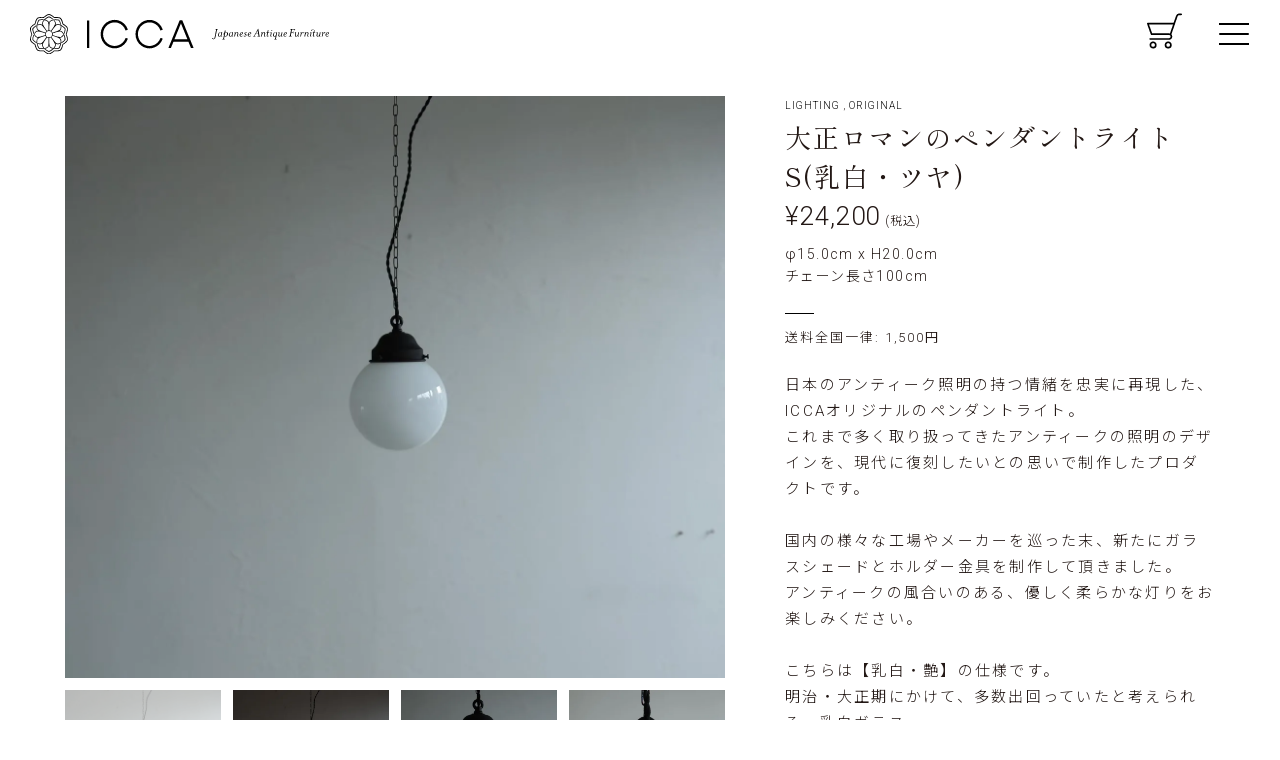

--- FILE ---
content_type: text/html; charset=EUC-JP
request_url: https://icca-life.com/?pid=173993147
body_size: 11707
content:
<!DOCTYPE html PUBLIC "-//W3C//DTD XHTML 1.0 Transitional//EN" "http://www.w3.org/TR/xhtml1/DTD/xhtml1-transitional.dtd">
<html xmlns:og="http://ogp.me/ns#" xmlns:fb="http://www.facebook.com/2008/fbml" xmlns:mixi="http://mixi-platform.com/ns#" xmlns="http://www.w3.org/1999/xhtml" xml:lang="ja" lang="ja" dir="ltr">
<head>
<meta http-equiv="content-type" content="text/html; charset=euc-jp" />
<meta http-equiv="X-UA-Compatible" content="IE=edge,chrome=1" />
<title>大正ロマンのペンダントライトS(乳白・ツヤ)の通販 | ライフスタイルショップICCA Online shop</title>
<meta name="Keywords" content="大正ロマンペンダントライト" />
<meta name="Description" content="大正ロマンのペンダントライトS(乳白・ツヤ)の商品ページです。ライフスタイルショップICCA（イッカ）では、日本のアンティーク・ビンテージ家具（古家具）・雑貨の販売を行っています。" />
<meta name="Author" content="" />
<meta name="Copyright" content="ICCA株式会社" />
<meta http-equiv="content-style-type" content="text/css" />
<meta http-equiv="content-script-type" content="text/javascript" />
<link rel="stylesheet" href="https://icca-life.com/css/framework/colormekit.css" type="text/css" />
<link rel="stylesheet" href="https://icca-life.com/css/framework/colormekit-responsive.css" type="text/css" />
<link rel="stylesheet" href="https://img07.shop-pro.jp/PA01379/236/css/6/index.css?cmsp_timestamp=20260119120204" type="text/css" />

<link rel="alternate" type="application/rss+xml" title="rss" href="https://icca-life.com/?mode=rss" />
<link rel="shortcut icon" href="https://img07.shop-pro.jp/PA01379/236/favicon.ico?cmsp_timestamp=20240524113721" />
<script type="text/javascript" src="//ajax.googleapis.com/ajax/libs/jquery/1.7.2/jquery.min.js" ></script>
<meta property="og:title" content="大正ロマンのペンダントライトS(乳白・ツヤ)の通販 | ライフスタイルショップICCA Online shop" />
<meta property="og:description" content="大正ロマンのペンダントライトS(乳白・ツヤ)の商品ページです。ライフスタイルショップICCA（イッカ）では、日本のアンティーク・ビンテージ家具（古家具）・雑貨の販売を行っています。" />
<meta property="og:url" content="https://icca-life.com?pid=173993147" />
<meta property="og:site_name" content="ICCA [イッカ] | アンティーク・古道具・和家具を販売するオンラインショップ" />
<meta property="og:image" content="https://img07.shop-pro.jp/PA01379/236/product/173993147.jpg?cmsp_timestamp=20230407161026"/>
<meta property="og:type" content="product" />
<meta property="product:price:amount" content="24200" />
<meta property="product:price:currency" content="JPY" />
<meta property="product:product_link" content="https://icca-life.com?pid=173993147" />
<script>
  (function(i,s,o,g,r,a,m){i['GoogleAnalyticsObject']=r;i[r]=i[r]||function(){
  (i[r].q=i[r].q||[]).push(arguments)},i[r].l=1*new Date();a=s.createElement(o),
  m=s.getElementsByTagName(o)[0];a.async=1;a.src=g;m.parentNode.insertBefore(a,m)
  })(window,document,'script','https://www.google-analytics.com/analytics.js','ga');

  ga('create', 'UA-96281027-1', 'auto');
  ga('send', 'pageview');

</script>

<meta name="viewport" content="width=device-width, initial-scale=1" />
<meta name="format-detection" content="telephone=no" />
<!-- Web Font Loader -->
<script>
  WebFontConfig = {
    google: {
      families: ['Noto Sans JP:100,300,500', 'Shippori Mincho:400', 'Roboto:300,500', 'Heebo:700,500,400', 'Cormorant Garamond:500,500italic,700italic', 'Montserrat:100']
    }
  };

  (function(d) {
    var wf = d.createElement('script'), s = d.scripts[0];
    wf.src = 'https://ajax.googleapis.com/ajax/libs/webfont/1.6.26/webfont.js';
    wf.async = true;
    s.parentNode.insertBefore(wf, s);
  })(document);
</script>
<style>html{visibility:hidden}html.wf-active,html.wf-inactive{visibility:visible}</style>

<link rel="stylesheet" href="https://fonts.googleapis.com/css2?family=Sawarabi+Mincho&display=swap&text=!()*+,-./0123456789?@ABCDEFGHIJKLMNOPQRSTUVWXYZ&#200;[\]_abcdefghijklmnopqrstuvwxyz" />
<link rel="stylesheet" href="https://unpkg.com/aos@2.3.1/dist/aos.css" />
<link rel="stylesheet" href="https://unpkg.com/swiper@5.4.5/css/swiper.min.css" />

<script>
  var Colorme = {"page":"product","shop":{"account_id":"PA01379236","title":"ICCA [\u30a4\u30c3\u30ab] | \u30a2\u30f3\u30c6\u30a3\u30fc\u30af\u30fb\u53e4\u9053\u5177\u30fb\u548c\u5bb6\u5177\u3092\u8ca9\u58f2\u3059\u308b\u30aa\u30f3\u30e9\u30a4\u30f3\u30b7\u30e7\u30c3\u30d7"},"basket":{"total_price":0,"items":[]},"customer":{"id":null},"inventory_control":"product","product":{"shop_uid":"PA01379236","id":173993147,"name":"\u5927\u6b63\u30ed\u30de\u30f3\u306e\u30da\u30f3\u30c0\u30f3\u30c8\u30e9\u30a4\u30c8S(\u4e73\u767d\u30fb\u30c4\u30e4)","model_number":"","stock_num":2,"sales_price":24200,"sales_price_including_tax":24200,"variants":[],"category":{"id_big":2275878,"id_small":1},"groups":[{"id":1780674}],"members_price":24200,"members_price_including_tax":24200}};

  (function() {
    function insertScriptTags() {
      var scriptTagDetails = [];
      var entry = document.getElementsByTagName('script')[0];

      scriptTagDetails.forEach(function(tagDetail) {
        var script = document.createElement('script');

        script.type = 'text/javascript';
        script.src = tagDetail.src;
        script.async = true;

        if( tagDetail.integrity ) {
          script.integrity = tagDetail.integrity;
          script.setAttribute('crossorigin', 'anonymous');
        }

        entry.parentNode.insertBefore(script, entry);
      })
    }

    window.addEventListener('load', insertScriptTags, false);
  })();
</script>

<script async src="https://www.googletagmanager.com/gtag/js?id=G-L4Z7S3YQTX"></script>
<script>
  window.dataLayer = window.dataLayer || [];
  function gtag(){dataLayer.push(arguments);}
  gtag('js', new Date());
  
      gtag('config', 'G-L4Z7S3YQTX', (function() {
      var config = {};
      if (Colorme && Colorme.customer && Colorme.customer.id != null) {
        config.user_id = Colorme.customer.id;
      }
      return config;
    })());
  
  </script><script type="text/javascript">
  document.addEventListener("DOMContentLoaded", function() {
    gtag("event", "view_item", {
      currency: "JPY",
      value: Colorme.product.sales_price_including_tax,
      items: [
        {
          item_id: Colorme.product.id,
          item_name: Colorme.product.name
        }
      ]
    });
  });
</script><script async src="https://zen.one/analytics.js"></script>
</head>
<body>
<meta name="colorme-acc-payload" content="?st=1&pt=10029&ut=173993147&at=PA01379236&v=20260121130016&re=&cn=d2d6083b5ab2177794497af4a4472c51" width="1" height="1" alt="" /><script>!function(){"use strict";Array.prototype.slice.call(document.getElementsByTagName("script")).filter((function(t){return t.src&&t.src.match(new RegExp("dist/acc-track.js$"))})).forEach((function(t){return document.body.removeChild(t)})),function t(c){var r=arguments.length>1&&void 0!==arguments[1]?arguments[1]:0;if(!(r>=c.length)){var e=document.createElement("script");e.onerror=function(){return t(c,r+1)},e.src="https://"+c[r]+"/dist/acc-track.js?rev=3",document.body.appendChild(e)}}(["acclog001.shop-pro.jp","acclog002.shop-pro.jp"])}();</script>

<link rel="stylesheet" href="https://icca-life.com/note/assets/css/base.css" />
<link rel="stylesheet" href="https://icca-life.com/note/assets/css/style.css?ver=202502162219" />
<meta name="facebook-domain-verification" content="9z5ysbe503dni8de9zhl6e2808376i" />

<script>
!function(f,b,e,v,n,t,s){if(f.fbq)return;n=f.fbq=function(){n.callMethod?
n.callMethod.apply(n,arguments):n.queue.push(arguments)};if(!f._fbq)f._fbq=n;
n.push=n;n.loaded=!0;n.version='2.0';n.queue=[];t=b.createElement(e);t.async=!0;
t.src=v;s=b.getElementsByTagName(e)[0];s.parentNode.insertBefore(t,s)}(window,
document,'script','https://connect.facebook.net/en_US/fbevents.js');
fbq('init', '791925040976933'); // Insert your pixel ID here.
fbq('track', 'PageView');
</script>
<noscript><img height="1" width="1" style="display:none"
src="https://www.facebook.com/tr?id=791925040976933&ev=PageView&noscript=1"
/></noscript>




<div class="l-header">
  <div class="p-header">
        <p class="p-header__site-name"><a href="./"><img src="https://icca-life.com/note/assets/img/common/logo_icca_01.svg" alt="ICCA Japanese Antique Furniture" width="299" height="40" /></a></p>
    
    <p class="p-header__cart">
      <a href="https://icca-life.com/cart/proxy/basket?shop_id=PA01379236&shop_domain=icca-life.com" class="c-btn">
        <svg class="c-ico-cart" role="img" aria-hidden="true"><use xlink:href="#icon-cart"></use></svg>
        <span class="screen-reader-text">CART</span>
        <span class="c-cart-num">0 items</span>
      </a>
    </p>

    <button type="button" class="c-btn-hamburger js-drawer-trigger" aria-expanded="false" aria-controls="drawer">
      <span class="c-btn-hamburger__bar">
        <span class="c-btn-hamburger__text">MENU</span>
      </span>
    </button>
</div>
</div>


<div id="drawer" class="l-drawer">
  <div class="p-drawer">
  
    <div class="p-drawer__inner">
  
      <nav class="p-drawer__nav">
        <div class="p-drawer__nav-col">
  
          <ul class="p-drawer__menu p-drawer__menu--head">
            <li><a href="/?mode=f40">ROKRO</a></li>
          </ul>
  
          <ul class="p-drawer__menu p-drawer__menu--original">
            <li class="p-drawer__menu-parent">
              ORIGINAL PRODUCTS
              <span class="js-toggle c-toggle"></span>
              <ul class="p-drawer__sub-menu">
								<li><a href="/?mode=f50">CHARM</a></li>
								<li><a href="/?mode=f47">Midnight Cocoon</a></li>
                <li><a href="/?mode=f13">Dining Table_ATMOSPH&#200;RE</a></li>
                <li><a href="/?mode=f14">Dining Table_Lim.</a></li>
                <li><a href="/?mode=f5">Light_Cocoon Light</a></li>
                <li><a href="/?mode=f12">Pendant Light_<small>和菓子のようなペンダントライト</small></a></li>
                <li><a href="/?mode=f27">Pendant Light S_<small>和菓子のようなペンダントライトＳ</small></a></li>
                <li><a href="/?mode=f37">PRIVATE TABLE</a></li>
                
              </ul>
            </li>
          </ul>
  
          <div class="p-drawer__menu-pc">
  
          <ul class="p-drawer__menu p-drawer__menu--utility">
            <li><a href="/?mode=f2"><small>配送・送料について</small></a></li>
            <li><a href="/?mode=f1"><small>ショッピングガイド</small></a></li>
            <li><a href="https://icca-life.com/?mode=login&shop_back_url=https%3A%2F%2Ficca-life.com%2F"><small>ログイン・会員登録</small></a></li>
            <li><a href="https://icca-life.com/?mode=myaccount"><small>マイアカウント</small></a></li>
            <li><a href="https://icca-life.com/cart/proxy/basket?shop_id=PA01379236&shop_domain=icca-life.com"><small>カートを見る</small></a></li>
            <li><a href="/?mode=f8">COMPANY</a></li>
					 <li><a href="/?mode=f18">採用情報</a></li>
            <li><a href="https://icca-life.shop-pro.jp/customer/inquiries/new"><small>お問合せ</small></a></li>
          </ul>
  
          </div>
  
        </div>
        <div class="p-drawer__nav-col">
  
          <ul class="p-drawer__menu">
            <li><a href="/?mode=srh&cid=&keyword=&sort=n">ALL</a></li>
            <li><a href="/?mode=f10">NEW PRODUCTS</a></li>
            <li class="p-drawer__menu-parent">
              <a href="/?mode=cate&cbid=2248348&csid=0">TABLES</a>
              <span class="js-toggle c-toggle"></span>
              <ul class="p-drawer__sub-menu">
                <li><a href="/?mode=cate&cbid=2248348&csid=1">DINING</a></li>
                <li><a href="/?mode=cate&cbid=2248348&csid=4">COFFEE TABLE</a></li>
                <li><a href="/?mode=cate&cbid=2248348&csid=2">DESK</a></li>
                <li><a href="/?mode=cate&cbid=2958280&csid=0">FLOWER STAND</a></li>
              </ul>
            </li>
            <li class="p-drawer__menu-parent">
              <a href="/?mode=cate&cbid=2248331&csid=0">SEATING</a>
              <span class="js-toggle c-toggle"></span>
              <ul class="p-drawer__sub-menu">
                <li><a href="/?mode=cate&cbid=2248331&csid=1">CHAIR</a></li>
                <li><a href="/?mode=cate&cbid=2248331&csid=2">STOOL</a></li>
                <li><a href="/?mode=cate&cbid=2248331&csid=3">BENCH</a></li>
              </ul>
            </li>
            <li class="p-drawer__menu-parent">
              <a href="/?mode=cate&cbid=2275878&csid=0">LIGHTING</a>
              <span class="js-toggle c-toggle"></span>
              <ul class="p-drawer__sub-menu">
                <li><a href="/?mode=cate&cbid=2275878&csid=1">ORIGINAL</a></li>
                <li><a href="/?mode=cate&cbid=2275878&csid=2">ANTIQUE</a></li>
              </ul>
            </li>
          </ul>
  
        </div>
        <div class="p-drawer__nav-col">
  
          <ul class="p-drawer__menu">
            <li class="p-drawer__menu-parent">
              <a href="/?mode=cate&cbid=2248349&csid=0">SHELFS</a>
              <span class="js-toggle c-toggle"></span>
              <ul class="p-drawer__sub-menu">
                <li><a href="/?mode=cate&cbid=2248349&csid=1">SHELF</a></li>
                <li><a href="/?mode=cate&cbid=2248349&csid=2">SHOW CASE</a></li>
                <li><a href="/?mode=cate&cbid=2248349&csid=3">BOOK SHELF</a></li>
              </ul>
            </li>
            <li class="p-drawer__menu-parent">
              <a href="/?mode=grp&gid=2125946">LOW BOARD</a>
              <span class="js-toggle c-toggle"></span>
              <ul class="p-drawer__sub-menu">
                <li><a href="/?mode=grp&gid=2125946">LOW BOARD</a></li>
                <li><a href="/?mode=grp&gid=2659696">TV BOARD</a></li>
              </ul>
            </li>
            <li><a href="/?mode=cate&cbid=2467313&csid=0">MIRROR</a></li>
            <li><a href="/?mode=cate&cbid=2275879&csid=0">OTHERS</a></li>
          </ul>
  
          <ul class="p-drawer__menu p-drawer__menu--business">
            <li>
              ICCA for Business
              <span class="js-toggle c-toggle"></span>
              <ul class="p-drawer__sub-menu">
                <li><a href="/note/business/membership">BUSINESS MEMBER</a></li>
                <li><a href="/note/business/produce">SPACE PRODUCE</a></li>
              </ul>
            </li>
          </ul>
  
          <div class="p-drawer__menu-sp">
  
          <ul class="p-drawer__menu p-drawer__menu--utility">
            <li><a href="/?mode=f2"><small>配送・送料について</small></a></li>
            <li><a href="/?mode=f1"><small>ショッピングガイド</small></a></li>
            <li><a href="https://icca-life.com/?mode=login&shop_back_url=https%3A%2F%2Ficca-life.com%2F"><small>ログイン・会員登録</small></a></li>
            <li><a href="https://icca-life.com/?mode=myaccount"><small>マイアカウント</small></a></li>
            <li><a href="https://icca-life.com/cart/proxy/basket?shop_id=PA01379236&shop_domain=icca-life.com"><small>カートを見る</small></a></li>
            <li><a href="/?mode=f8">COMPANY</a></li>
						 <li><a href="/?mode=f18">採用情報</a></li>
            <li><a href="https://icca-life.shop-pro.jp/customer/inquiries/new"><small>お問合せ</small></a></li>
          </ul>
  
          </div>
  
        </div>
      </nav>
  
    </div>
  </div>
  </div>


<div class="l-page-container">


<div class="l-contents">
<div class="l-main">


<div class="p-product-detail">
  <div class="l-container">

    <form name="product_form" method="post" action="https://icca-life.com/cart/proxy/basket/items/add">
  <div class="p-product-head">
    <div class="p-product-head__image">

      <div class="p-product-image">

        
        <div class="p-product-image__slider">
          <div id="js-main-prod-image" class="swiper-container">
            <div class="swiper-wrapper">
                            <div class="swiper-slide"><img src="https://img07.shop-pro.jp/PA01379/236/product/173993147.jpg?cmsp_timestamp=20230407161026" alt="" /></div>
                                          <div class="swiper-slide"><img src="https://img07.shop-pro.jp/PA01379/236/product/173993147_o1.jpg?cmsp_timestamp=20230407161026" alt="" /></div>
                                                        <div class="swiper-slide"><img src="https://img07.shop-pro.jp/PA01379/236/product/173993147_o2.jpg?cmsp_timestamp=20230407161026" alt="" /></div>
                                                        <div class="swiper-slide"><img src="https://img07.shop-pro.jp/PA01379/236/product/173993147_o3.jpg?cmsp_timestamp=20230407161026" alt="" /></div>
                                                        <div class="swiper-slide"><img src="https://img07.shop-pro.jp/PA01379/236/product/173993147_o4.jpg?cmsp_timestamp=20230407161026" alt="" /></div>
                                                        <div class="swiper-slide"><img src="https://img07.shop-pro.jp/PA01379/236/product/173993147_o5.jpg?cmsp_timestamp=20230407161026" alt="" /></div>
                                                        <div class="swiper-slide"><img src="https://img07.shop-pro.jp/PA01379/236/product/173993147_o6.jpg?cmsp_timestamp=20230407161026" alt="" /></div>
                                                        <div class="swiper-slide"><img src="https://img07.shop-pro.jp/PA01379/236/product/173993147_o7.jpg?cmsp_timestamp=20230407161026" alt="" /></div>
                                                                                                                                                                                                                                                                                                                                                                                                                                                                                                                                                                                                                                                                                                                                                                                                                                                                                                                                                                                                                                                                                                                                                                                                                                                                              </div>
            <div class="swiper-button-prev"></div>
            <div class="swiper-button-next"></div>
          </div>
        </div>

        <div class="p-product-image__thumbs" data-aos="fade-up" data-aos-offset="0" data-aos-delay="500" data-aos-duration="1000">
          <div id="js-prod-image-thumbs" class="p-product-image__thumbs-container"></div>
        </div>

      </div>

    </div>
    <div class="p-product-head__body" data-aos="fade-in" data-aos-offset="0" data-aos-delay="500" data-aos-duration="1000">

      <p class="p-product-cat">
        <a href="?mode=cate&cbid=2275878&csid=0&sort=n">LIGHTING</a>        , <a href="?mode=cate&cbid=2275878&csid=1&sort=n">ORIGINAL</a>      </p>
      <h1 class="p-product-name">大正ロマンのペンダントライトS(乳白・ツヤ)</h1>
            <p class="p-product-price">
                <b>&yen;24,200</b>(税込)
              </p>
            <div class="p-product-size"></div>

      <div class="p-product-description">
        <!-- ↓↓↓ 商品説明・メイン ↓↓↓ -->
<div class="mainDiscriotion">

	<p class="wdh">φ15.0cm x H20.0cm<br/>チェーン長さ100cm</p>

<ul class="shipping">
<li>送料全国一律: 1,500円</li>
<!-- <li><a href="/?mode=f2" class="c-link-uline">送料について<svg class="c-ico-external" role="img" aria-hidden="true"><use xlink:href="#icon-external"></use></svg></a></li> -->
</ul>

	<p>
		日本のアンティーク照明の持つ情緒を忠実に再現した、ICCAオリジナルのペンダントライト。<br/>
これまで多く取り扱ってきたアンティークの照明のデザインを、現代に復刻したいとの思いで制作したプロダクトです。<br/>
<br/>
国内の様々な工場やメーカーを巡った末、新たにガラスシェードとホルダー金具を制作して頂きました。<br/>
アンティークの風合いのある、優しく柔らかな灯りをお楽しみください。<br/>
<br/>
こちらは【乳白・艶】の仕様です。<br/>
明治・大正期にかけて、多数出回っていたと考えられる、乳白ガラス。<br/>
乳白のガラスを通すことで、橙色の光がさらに優しい色合いになり、まるで満月が浮かんでいるような灯りを作り出しています。<br/>
<br/>
非常に柔らかな光のため、読書やお料理など目を使う作業には向かないかもしれません。<br/>
ですが、日中強い光を浴びた目を休めるには、最適な光量でしょう。ご自宅のリラックスシーンを演出してみて下さい。<br/>
<br/>
小さなサイズ感で、使い方を選びません。<br/>
玄関や廊下などには１灯使い、リビングや寝室などではダクトレールを併用して並べて使うのもおすすめです。<br/>
照明同士の間隔や高さをランダムに配置すると、よりムードある空間に変化してくれます。<br/>
<br/>
電気用品安全法に基づきPSEマークを付けています。<br/>
</p>

<ul class="note">
<li>お取付の際は、コードではなくチェーンの長さでガラスシェードの位置を調整してください。</li>
<li>E26口金サイズのLED電球を付属します。</li>
		<li>電気用品安全法に基づきPSEマークを付けています。</li>
		<li>現品をご覧になりたい場合は、本社倉庫へご案内致します。お気軽にお問い合わせください。</li>
</ul>

<dl class="spec">
<dt>素材</dt>
<dd>シェード：ガラス、ホルダー：真鍮製（エイジング加工）</dd>
<dt>コード</dt>
<dd>布ツイストコード </dd>
</dl>

</div>
<!-- ↑↑↑ 商品説明・メイン ↑↑↑ -->

<!-- ↓↓↓ 商品説明・その他 ↓↓↓ -->
<div class="otherContainer">
<!--<h2 class="c-ttl-typeA" data-aos="fade-in">OTHER PHOTOS</h2>

<ul class="photos" data-aos="rain-in">

<li>
<div class="thumb"><img src="https://main-icca.ssl-lolipop.jp/icca/images/products03/wagashi20230223-9.jpg" width="278" height="185" alt="大正ロマン照明" /></div>
<div class="otherTxt"></div>
</li>

<li>
<div class="thumb"><img src="https://main-icca.ssl-lolipop.jp/icca/images/products03/wagashi20230223-10.jpg" width="278" height="185" alt="ペンダントライト" /></div>
<div class="otherTxt"></div>
</li>

<li>
<div class="thumb"><img src="https://main-icca.ssl-lolipop.jp/icca/images/products03/wagashi20230223-11.jpg" width="278" height="185" alt="すりガラス照明" /></div>
<div class="otherTxt"></div>
</li>

<li>
<div class="thumb"><img src="https://main-icca.ssl-lolipop.jp/icca/images/products03/wagashi20230223-12.jpg" width="278" height="185" alt="ダイニング照明" /></div>
<div class="otherTxt"></div>
</li>

<li>
<div class="thumb"><img src="https://main-icca.ssl-lolipop.jp/icca/images/products03/wagashi20230223-13.jpg" width="278" height="185" alt="リビング照明" /></div>
<div class="otherTxt"></div>
</li>

<li>
<div class="thumb"><img src="https://main-icca.ssl-lolipop.jp/icca/images/products03/wagashi20230223-14.jpg" width="278" height="185" alt="アンティーク照明" /></div>
<div class="otherTxt"></div>
</li>

<li>
<div class="thumb"><img src="https://main-icca.ssl-lolipop.jp/icca/images/products03/wagashi20230223-15.jpg" width="278" height="185" alt="和風照明" /></div>
<div class="otherTxt"></div>
</li>

<li>
<div class="thumb"><img src="https://main-icca.ssl-lolipop.jp/icca/images/products03/wagashi20230223-16.jpg" width="278" height="185" alt="和風間接照明" /></div>
<div class="otherTxt"></div>
</li>

<li>
<div class="thumb"><img src="https://main-icca.ssl-lolipop.jp/icca/images/products03/wagashi20230223-17.jpg" width="278" height="185" alt="和の照明" /></div>
<div class="otherTxt"></div>
</li>

<li>
<div class="thumb"><img src="https://main-icca.ssl-lolipop.jp/icca/images/products03/wagashi20230223-18.jpg" width="278" height="185" alt="ペンダントライト照明" /></div>
<div class="otherTxt"></div>
</li>

<li>
<div class="thumb"><img src="https://main-icca.ssl-lolipop.jp/icca/images/products03/wagashi20230223-19.jpg" width="278" height="185" alt="ガラスシェード照明" /></div>
<div class="otherTxt"></div>
</li>

<li>
<div class="thumb"><img src="https://main-icca.ssl-lolipop.jp/icca/images/products03/wagashi20230223-20.jpg" width="278" height="185" alt="ぼんぼり照明" /></div>
<div class="otherTxt"></div>
</li>

</ul>　-->


<div class="notice">
<div class="col">
<p>□ゆうパックでのお届けとなります。梱包資材は御客様にて廃棄いただきますのでご了承の上、お買い求めください。配送に関してご不明点がございましたらお気軽にお問い合わせください。</p>
			<!-- <p class="link"><a href="/?mode=f19" target="_blank" class="c-link-uline">ガラス製品の配送について<svg class="c-ico-external" role="img" aria-hidden="true"><use xlink:href="#icon-external"></use></svg></a></p> -->
</div>
<div class="col">
<p>□内部は、洗浄後に研磨、さらにアルコール消毒にてクリーニングしております。 □現品をご覧になりたい場合は、本社倉庫へご案内致します。 また詳細の画像やサイズ等をご希望の場合も、お気軽にお問い合わせください。</p>
<p class="link"><a href="https://icca-life.shop-pro.jp/secure/?mode=inq&shop_back_url=https%3A%2F%2Ficca-life.com%2F&shop_id=PA01379236" class="c-link-uline">お問い合わせはこちらから</a></p>
</div>
</div>

</div>
<!-- ↑↑↑ 商品説明・その他 ↑↑↑ -->
      </div>

      <div class="p-product-cart">
        
        
        
        
                <dl class="p-product-cart__quantity">
          <dt>数量</dt>
          <dd>
            <input type="text" name="product_num" value="1" class="c-form-text" />
          </dd>
        </dl>
        
                <p class="p-product-cart__button">
          <button type="submit" class="c-btn c-btn-typeA">
            ADD TO CART
          </button>
        </p>
                  
        
        
        <input type="hidden" name="user_hash" value="f25f010a3f1abec224c77f11790915bd"><input type="hidden" name="members_hash" value="f25f010a3f1abec224c77f11790915bd"><input type="hidden" name="shop_id" value="PA01379236"><input type="hidden" name="product_id" value="173993147"><input type="hidden" name="members_id" value=""><input type="hidden" name="back_url" value="https://icca-life.com/?pid=173993147"><input type="hidden" name="reference_token" value="d16cfecc4bc64c3e8e0ed87b2642a79b"><input type="hidden" name="shop_domain" value="icca-life.com">

        <p class="stock_error"></p>
        <p class="p-product-cart__reading">
          <a href="/?tid=5&amp;mode=f1#informationBlock" target="_blank" class="c-link-uline">ご購入前に必ずお読みください<svg class="c-ico-external" role="img" aria-hidden="true"><use xlink:href="#icon-external"></use></svg></a>
        </p>
      </div>

    </div>
  </div>

  <div class="p-product-content">
    <div class="p-product-description">
      <!-- ↓↓↓ 商品説明・メイン ↓↓↓ -->
<div class="mainDiscriotion">

	<p class="wdh">φ15.0cm x H20.0cm<br/>チェーン長さ100cm</p>

<ul class="shipping">
<li>送料全国一律: 1,500円</li>
<!-- <li><a href="/?mode=f2" class="c-link-uline">送料について<svg class="c-ico-external" role="img" aria-hidden="true"><use xlink:href="#icon-external"></use></svg></a></li> -->
</ul>

	<p>
		日本のアンティーク照明の持つ情緒を忠実に再現した、ICCAオリジナルのペンダントライト。<br/>
これまで多く取り扱ってきたアンティークの照明のデザインを、現代に復刻したいとの思いで制作したプロダクトです。<br/>
<br/>
国内の様々な工場やメーカーを巡った末、新たにガラスシェードとホルダー金具を制作して頂きました。<br/>
アンティークの風合いのある、優しく柔らかな灯りをお楽しみください。<br/>
<br/>
こちらは【乳白・艶】の仕様です。<br/>
明治・大正期にかけて、多数出回っていたと考えられる、乳白ガラス。<br/>
乳白のガラスを通すことで、橙色の光がさらに優しい色合いになり、まるで満月が浮かんでいるような灯りを作り出しています。<br/>
<br/>
非常に柔らかな光のため、読書やお料理など目を使う作業には向かないかもしれません。<br/>
ですが、日中強い光を浴びた目を休めるには、最適な光量でしょう。ご自宅のリラックスシーンを演出してみて下さい。<br/>
<br/>
小さなサイズ感で、使い方を選びません。<br/>
玄関や廊下などには１灯使い、リビングや寝室などではダクトレールを併用して並べて使うのもおすすめです。<br/>
照明同士の間隔や高さをランダムに配置すると、よりムードある空間に変化してくれます。<br/>
<br/>
電気用品安全法に基づきPSEマークを付けています。<br/>
</p>

<ul class="note">
<li>お取付の際は、コードではなくチェーンの長さでガラスシェードの位置を調整してください。</li>
<li>E26口金サイズのLED電球を付属します。</li>
		<li>電気用品安全法に基づきPSEマークを付けています。</li>
		<li>現品をご覧になりたい場合は、本社倉庫へご案内致します。お気軽にお問い合わせください。</li>
</ul>

<dl class="spec">
<dt>素材</dt>
<dd>シェード：ガラス、ホルダー：真鍮製（エイジング加工）</dd>
<dt>コード</dt>
<dd>布ツイストコード </dd>
</dl>

</div>
<!-- ↑↑↑ 商品説明・メイン ↑↑↑ -->

<!-- ↓↓↓ 商品説明・その他 ↓↓↓ -->
<div class="otherContainer">
<!--<h2 class="c-ttl-typeA" data-aos="fade-in">OTHER PHOTOS</h2>

<ul class="photos" data-aos="rain-in">

<li>
<div class="thumb"><img src="https://main-icca.ssl-lolipop.jp/icca/images/products03/wagashi20230223-9.jpg" width="278" height="185" alt="大正ロマン照明" /></div>
<div class="otherTxt"></div>
</li>

<li>
<div class="thumb"><img src="https://main-icca.ssl-lolipop.jp/icca/images/products03/wagashi20230223-10.jpg" width="278" height="185" alt="ペンダントライト" /></div>
<div class="otherTxt"></div>
</li>

<li>
<div class="thumb"><img src="https://main-icca.ssl-lolipop.jp/icca/images/products03/wagashi20230223-11.jpg" width="278" height="185" alt="すりガラス照明" /></div>
<div class="otherTxt"></div>
</li>

<li>
<div class="thumb"><img src="https://main-icca.ssl-lolipop.jp/icca/images/products03/wagashi20230223-12.jpg" width="278" height="185" alt="ダイニング照明" /></div>
<div class="otherTxt"></div>
</li>

<li>
<div class="thumb"><img src="https://main-icca.ssl-lolipop.jp/icca/images/products03/wagashi20230223-13.jpg" width="278" height="185" alt="リビング照明" /></div>
<div class="otherTxt"></div>
</li>

<li>
<div class="thumb"><img src="https://main-icca.ssl-lolipop.jp/icca/images/products03/wagashi20230223-14.jpg" width="278" height="185" alt="アンティーク照明" /></div>
<div class="otherTxt"></div>
</li>

<li>
<div class="thumb"><img src="https://main-icca.ssl-lolipop.jp/icca/images/products03/wagashi20230223-15.jpg" width="278" height="185" alt="和風照明" /></div>
<div class="otherTxt"></div>
</li>

<li>
<div class="thumb"><img src="https://main-icca.ssl-lolipop.jp/icca/images/products03/wagashi20230223-16.jpg" width="278" height="185" alt="和風間接照明" /></div>
<div class="otherTxt"></div>
</li>

<li>
<div class="thumb"><img src="https://main-icca.ssl-lolipop.jp/icca/images/products03/wagashi20230223-17.jpg" width="278" height="185" alt="和の照明" /></div>
<div class="otherTxt"></div>
</li>

<li>
<div class="thumb"><img src="https://main-icca.ssl-lolipop.jp/icca/images/products03/wagashi20230223-18.jpg" width="278" height="185" alt="ペンダントライト照明" /></div>
<div class="otherTxt"></div>
</li>

<li>
<div class="thumb"><img src="https://main-icca.ssl-lolipop.jp/icca/images/products03/wagashi20230223-19.jpg" width="278" height="185" alt="ガラスシェード照明" /></div>
<div class="otherTxt"></div>
</li>

<li>
<div class="thumb"><img src="https://main-icca.ssl-lolipop.jp/icca/images/products03/wagashi20230223-20.jpg" width="278" height="185" alt="ぼんぼり照明" /></div>
<div class="otherTxt"></div>
</li>

</ul>　-->


<div class="notice">
<div class="col">
<p>□ゆうパックでのお届けとなります。梱包資材は御客様にて廃棄いただきますのでご了承の上、お買い求めください。配送に関してご不明点がございましたらお気軽にお問い合わせください。</p>
			<!-- <p class="link"><a href="/?mode=f19" target="_blank" class="c-link-uline">ガラス製品の配送について<svg class="c-ico-external" role="img" aria-hidden="true"><use xlink:href="#icon-external"></use></svg></a></p> -->
</div>
<div class="col">
<p>□内部は、洗浄後に研磨、さらにアルコール消毒にてクリーニングしております。 □現品をご覧になりたい場合は、本社倉庫へご案内致します。 また詳細の画像やサイズ等をご希望の場合も、お気軽にお問い合わせください。</p>
<p class="link"><a href="https://icca-life.shop-pro.jp/secure/?mode=inq&shop_back_url=https%3A%2F%2Ficca-life.com%2F&shop_id=PA01379236" class="c-link-uline">お問い合わせはこちらから</a></p>
</div>
</div>

</div>
<!-- ↑↑↑ 商品説明・その他 ↑↑↑ -->
    </div>
  </div>
  </form>
  
  </div>
</div>

</div>
</div>


<footer class="l-footer">
<div class="p-footer">
  <div class="p-footer__nav">
    <div class="p-footer__nav-col">

      <div class="p-footer__section">
        <h2 class="p-footer__section-title">SHOPPING</h2>
        <ul class="p-footer__menu">
          <li><a href="/?mode=f2">送料・配送について</a></li>
          <li><a href="/?mode=f1">ショッピングガイド</a></li>
          <li><a href="https://icca-life.com/?mode=login&shop_back_url=https%3A%2F%2Ficca-life.com%2F">ログイン・会員登録</a></li>
          
          <li><a href="https://icca-life.com/?mode=privacy">プライバシーポリシー</a></li>
          <li><a href="/?mode=f9">特定商取引法表示</a></li>
        </ul>
      </div>

      <div class="p-footer__section">
        <h2 class="p-footer__section-title">BUSSINESS</h2>
        <ul class="p-footer__menu">
          <li><a href="/note/business/membership">法人会員サービス</a></li>
          <li><a href="/note/business/produce">空間プロデュース</a></li>
        </ul>
      </div>

      <!--<div class="p-footer__section">
        <h2 class="p-footer__section-title">BRAND</h2>
        <ul class="p-footer__menu">
          <li><a href="/?mode=f4">ICCAについて</a></li>
          <li><a href="/note/inspiration">INSPIRATION</a></li>
          <li><a href="/?mode=f17">ICCA品質が生まれるまで</a></li>
        </ul>
      </div>-->

    </div>
    <div class="p-footer__nav-col">

      <div class="p-footer__section p-footer__section--pbm2">
        <h2 class="p-footer__section-title">COMPANY</h2>
        <ul class="p-footer__menu">
          <li><a href="/?mode=f8">会社概要</a></li>
          <li><a href="/?mode=f18">採用情報</a></li>
          <li><a href="https://icca-life.shop-pro.jp/customer/inquiries/new">お問合せ</a></li>
        </ul>
      </div>

    </div>
  </div>

  <p class="p-footer__copyright"><small>&#169;ICCA, All Rights Reserved.</small></p>
</div>
</footer>

<svg display="none" class="c-svg-symbols" version="1.1" xmlns="http://www.w3.org/2000/svg" xmlns:xlink="http://www.w3.org/1999/xlink">
  <defs>

    <symbol id="icon-cart" viewBox="0 0 54.73 54.74">
      <path d="M53.43,1.3H50A4.11,4.11,0,0,0,46.63,4C46.06,5.48,37,32.11,37,32.11" style="fill:none;stroke:currentColor;stroke-linecap:round;stroke-linejoin:round;stroke-width:2.59999990463257px" /><path d="M42.41,15.83H1.3L7.16,32.35h27a3.76,3.76,0,1,1,0,7.5H5" style="fill:none;stroke:currentColor;stroke-linecap:round;stroke-linejoin:round;stroke-width:2.59999990463257px" /><circle cx="9.52" cy="49.22" r="4.22" style="fill:none;stroke:currentColor;stroke-linecap:round;stroke-linejoin:round;stroke-width:2.59999990463257px" /><circle cx="33.17" cy="49.22" r="4.22" style="fill:none;stroke:currentColor;stroke-linecap:round;stroke-linejoin:round;stroke-width:2.59999990463257px" />
    </symbol>

    <symbol id="icon-line" viewBox="0 0 315 300">
      <path d="M280.344,206.351 C280.344,206.351 280.354,206.351 280.354,206.351 C247.419,244.375 173.764,290.686 157.006,297.764 C140.251,304.844 142.724,293.258 143.409,289.286 C143.809,286.909 145.648,275.795 145.648,275.795 C146.179,271.773 146.725,265.543 145.139,261.573 C143.374,257.197 136.418,254.902 131.307,253.804 C55.860,243.805 0.004,190.897 0.004,127.748 C0.004,57.307 70.443,-0.006 157.006,-0.006 C243.579,-0.006 314.004,57.307 314.004,127.748 C314.004,155.946 303.108,181.342 280.344,206.351 ZM95.547,153.146 C95.547,153.146 72.581,153.146 72.581,153.146 C72.581,153.146 72.581,98.841 72.581,98.841 C72.581,94.296 68.894,90.583 64.352,90.583 C59.819,90.583 56.127,94.296 56.127,98.841 C56.127,98.841 56.127,161.398 56.127,161.398 C56.127,165.960 59.819,169.660 64.352,169.660 C64.352,169.660 95.547,169.660 95.547,169.660 C100.092,169.660 103.777,165.960 103.777,161.398 C103.777,156.851 100.092,153.146 95.547,153.146 ZM127.810,98.841 C127.810,94.296 124.120,90.583 119.583,90.583 C115.046,90.583 111.356,94.296 111.356,98.841 C111.356,98.841 111.356,161.398 111.356,161.398 C111.356,165.960 115.046,169.660 119.583,169.660 C124.120,169.660 127.810,165.960 127.810,161.398 C127.810,161.398 127.810,98.841 127.810,98.841 ZM202.908,98.841 C202.908,94.296 199.219,90.583 194.676,90.583 C190.137,90.583 186.442,94.296 186.442,98.841 C186.442,98.841 186.442,137.559 186.442,137.559 C186.442,137.559 154.466,93.894 154.466,93.894 C152.926,91.818 150.460,90.583 147.892,90.583 C147.007,90.583 146.127,90.730 145.282,91.010 C141.916,92.142 139.650,95.287 139.650,98.841 C139.650,98.841 139.650,161.398 139.650,161.398 C139.650,165.960 143.345,169.660 147.885,169.660 C152.427,169.660 156.114,165.960 156.114,161.398 C156.114,161.398 156.114,122.705 156.114,122.705 C156.114,122.705 188.090,166.354 188.090,166.354 C189.637,168.431 192.094,169.660 194.667,169.660 C195.546,169.660 196.434,169.521 197.279,169.236 C200.650,168.114 202.908,164.966 202.908,161.398 C202.908,161.398 202.908,98.841 202.908,98.841 ZM253.385,138.381 C257.927,138.381 261.617,134.674 261.617,130.129 C261.617,125.569 257.927,121.872 253.385,121.872 C253.385,121.872 230.426,121.872 230.426,121.872 C230.426,121.872 230.426,107.103 230.426,107.103 C230.426,107.103 253.385,107.103 253.385,107.103 C257.927,107.103 261.617,103.398 261.617,98.841 C261.617,94.296 257.927,90.583 253.385,90.583 C253.385,90.583 222.187,90.583 222.187,90.583 C217.650,90.583 213.955,94.296 213.955,98.841 C213.955,98.850 213.955,98.858 213.955,98.878 C213.955,98.878 213.955,130.109 213.955,130.109 C213.955,130.114 213.955,130.129 213.955,130.129 C213.955,130.139 213.955,130.139 213.955,130.149 C213.955,130.149 213.955,161.398 213.955,161.398 C213.955,165.960 217.655,169.660 222.187,169.660 C222.187,169.660 253.385,169.660 253.385,169.660 C257.915,169.660 261.617,165.960 261.617,161.398 C261.617,156.851 257.915,153.146 253.385,153.146 C253.385,153.146 230.426,153.146 230.426,153.146 C230.426,153.146 230.426,138.381 230.426,138.381 C230.426,138.381 253.385,138.381 253.385,138.381 Z" fill="currentColor"/>
    </symbol>

    <symbol id="icon-instagram" viewBox="0 0 24.85 24.97">
      <path d="M22.44,0H2.4A2.4,2.4,0,0,0,0,2.41V22.56A2.4,2.4,0,0,0,2.4,25h20a2.41,2.41,0,0,0,2.41-2.41V2.41A2.41,2.41,0,0,0,22.44,0Zm-.19,20.57a1.65,1.65,0,0,1-1.65,1.66H4.24A1.65,1.65,0,0,1,2.6,20.57v-8.1a1.65,1.65,0,0,1,1.64-1.66H5.85a.3.3,0,0,1,.26.4A4.13,4.13,0,0,0,6,12.49a6.45,6.45,0,0,0,12.89,0,6.9,6.9,0,0,0-.14-1.3.32.32,0,0,1,.21-.38H20.6a1.65,1.65,0,0,1,1.65,1.66Zm-6.09-8.08a3.74,3.74,0,1,1-3.73-3.74A3.75,3.75,0,0,1,16.16,12.49Zm5.11-4.8H18a.81.81,0,0,1-.81-.81V3.52a.8.8,0,0,1,.8-.8h3.25a.8.8,0,0,1,.8.8V6.89A.8.8,0,0,1,21.27,7.69Z" fill="currentColor" />
    </symbol>

    <symbol id="icon-facebook" viewBox="0 0 25.21 25.2">
      <path d="M20.35,0H4.85A4.86,4.86,0,0,0,0,4.85v15.5A4.86,4.86,0,0,0,4.85,25.2h8.47V15.43H9.93v-3.8h3.3a22.44,22.44,0,0,1,.32-4.21,4.68,4.68,0,0,1,1.1-2.2c1.7-2.11,6.59-1.28,6.59-1.28V7.42l-2.1,0A1.68,1.68,0,0,0,17.3,9.11v2.57H21l-.54,3.8H17.16V25.2h3.19a4.87,4.87,0,0,0,4.86-4.85V4.85A4.87,4.87,0,0,0,20.35,0Z" fill="currentColor" />
    </symbol>

    <symbol id="icon-external" viewBox="0 0 15.09 14.82">
      <g><rect class="cls-1" x="0.33" y="2.33" width="12.15" height="12.15" fill="#fff" stroke="#000" /><rect class="cls-1" x="2.61" y="0.33" width="12.15" height="12.15" fill="#fff" stroke="#000" /><path d="M8.64,3.75a20,20,0,0,0,3.47-.4,18.4,18.4,0,0,0-.4,3.48l-.38,0c0-.33,0-.34,0-.74s0-.39,0-.8,0-.43,0-.76L5.52,10.27l-.33-.33L11,4.17H9.79c-.76,0-.76,0-1.15-.06Z" /></g>
    </symbol>

    <symbol id="arrow-more" viewBox="0 0 188.59 9.99">
      <line y1="4.99" x2="188.59" y2="4.99"/><rect y="4.47" width="182.25" height="1.05"/><path d="M188.59,5a31.7,31.7,0,0,0-9,5l1.81-5-1.81-5A31.43,31.43,0,0,0,188.59,5Z"/>
    </symbol>

    <symbol id="arrow-more-sm" viewBox="0 0 30.02 5.62">
      <line x2="30.02" transform="translate(0 2.81)"/><rect width="26.45" height="0.59" transform="translate(0 2.52)"/><path d="M30,2.81a18.19,18.19,0,0,0-5,2.81l1-2.81L25,0a17.7,17.7,0,0,0,5,2.81Z"/>
    </symbol>

    <symbol id="arrow-next" viewBox="0 0 44.05 9.51">
      <line y1="4.75" x2="44.05" y2="4.75"/><rect y="3.76" width="38.02" height="2"/><path d="M44.05,4.75a30.39,30.39,0,0,0-8.54,4.76l1.72-4.76L35.51,0A30.12,30.12,0,0,0,44.05,4.75Z"/>
    </symbol>

    <symbol id="arrow-prev" viewBox="0 0 44.05 9.51">
      <line y1="4.99" x2="188.59" y2="4.99"/><line y1="4.75" x2="44.05" y2="4.75"/><rect x="6.04" y="3.76" width="38.02" height="2"/><path d="M0,4.75A30.59,30.59,0,0,1,8.55,9.51L6.83,4.75,8.55,0A30.31,30.31,0,0,1,0,4.75Z"/>
    </symbol>
		
    <symbol id="arrow-head" viewBox="0 0 8.32 9.25">
      <path d="m8.32,4.63c-2.76,1.03-6.19,2.77-8.32,4.63l1.67-4.63L0,0c2.12,1.85,5.55,3.6,8.32,4.63Z"/>
    </symbol>

  </defs>
</svg>


</div>

<script type="text/javascript" src="https://code.jquery.com/jquery-3.6.0.min.js" integrity="sha256-/xUj+3OJU5yExlq6GSYGSHk7tPXikynS7ogEvDej/m4=" crossorigin="anonymous"></script>
<script type="text/javascript">window.jQuery || document.write('<script src="https://icca-life.com/note/assets/js/jquery-3.6.0.min.js"><\/script>')</script>
<script type="text/javascript" src="https://unpkg.com/aos@2.3.1/dist/aos.js"></script>
<script type="text/javascript" src="https://unpkg.com/swiper@5.4.5/js/swiper.min.js"></script>
<script type="text/javascript" src="https://icca-life.com/note/assets/js/main.js?ver=202401150947"></script>









<script type="text/javascript" src="https://unpkg.com/jscroll/dist/jquery.jscroll.min.js"></script>
<script type="text/javascript">
  $(function () {
    var options = {
      autoTrigger: false,
      loadingHtml: '<span>Loading...</span>',
      padding: 20,
      nextSelector: 'a.js-infinity-next',
      contentSelector: '.js-infinity',
      callback: function() {
        AOS.init({
          duration: 1000,
          once: true,
        });
      }
    };
    $('.js-infinity').jscroll(options);
  });
</script><script type="text/javascript" src="https://icca-life.com/js/cart.js" ></script>
<script type="text/javascript" src="https://icca-life.com/js/async_cart_in.js" ></script>
<script type="text/javascript" src="https://icca-life.com/js/product_stock.js" ></script>
<script type="text/javascript" src="https://icca-life.com/js/js.cookie.js" ></script>
<script type="text/javascript" src="https://icca-life.com/js/favorite_button.js" ></script>
</body></html>

--- FILE ---
content_type: text/css; charset=utf-8
request_url: https://fonts.googleapis.com/css2?family=Sawarabi+Mincho&display=swap&text=!()*+,-./0123456789?@ABCDEFGHIJKLMNOPQRSTUVWXYZ%26%23200%3B[\]_abcdefghijklmnopqrstuvwxyz
body_size: 34
content:
@font-face {
  font-family: 'Sawarabi Mincho';
  font-style: normal;
  font-weight: 400;
  font-display: swap;
  src: url(https://fonts.gstatic.com/l/font?kit=8QIRdiDaitzr7brc8ahpxt6GcIJTKKhJ46QpAuV31fB8x5Xu5mh2JxUyu79YkPlTZJnWjjqQTCFuoBnTj8KDRSqb3mNWdnp65EhbNEvrdYZ9Y2nOAH2-NF7-nRI_7mYjvmnBfdtYc2QxVcoO&skey=a4cb9325c9a51474&v=v20) format('woff2');
}


--- FILE ---
content_type: text/css
request_url: https://icca-life.com/note/assets/css/base.css
body_size: 1181
content:
@charset "UTF-8";
/* CSS Document base.css */

/* font
=========================================*/
.min { font-family: 'Noto Serif JP', 'YuMincho', 'Hiragino Mincho ProN', 'Yu Mincho', 'MS PMincho', serif; }
.got { font-family: 'Roboto', 'Noto Sans JP', 'Hiragino Kaku Gothic ProN', 'Hiragino Sans', 'Meiryo', sans-serif; }
.color01 { color:#E57A15 !important; }
.color02 { color:#FFFFFF !important; }
.hideText {
  text-indent: 100%;
  white-space: nowrap;
  overflow: hidden;
  display: block;
}
.f10 { font-size: 10px !important; }
.f12 { font-size: 12px !important; }
.f13 { font-size: 13px !important; }
.f15 { font-size: 15px !important; }
.f16 { font-size: 16px !important; }
.f18 { font-size: 18px !important; }
.f24 { font-size: 24px !important; }
.bold,
strong { font-weight: bold; }
.lh12 { line-height:1.2 !important; }
.lh14 { line-height:1.4; }
.lh17 { line-height:1.7; }

/* img
=========================================*/
/*img { vertical-align:top; }

@media only screen and (max-width: 736 px) {
  img {
    width: 100%;
    height: auto;
  }
}*/

/* xx. Align
=========================================*/
.aR { text-align: right !important; }
.aC { text-align: center !important; }
.aL { text-align: left !important; }
.vT { vertical-align: top !important; }
.vM { vertical-align: middle !important; }
.vB { vertical-align: bottom !important; }
.fR { float: right !important; }
.fL { float: left !important; }

/* xx. Margin, Padding
=========================================*/
.lastChild { margin-right: 0; }
.mt0 { margin-top: 0px !important; }
.mt5 { margin-top: 5px !important; }
.mt10 { margin-top: 10px !important; }
.mt15 { margin-top: 15px !important; }
.mt18 { margin-top: 18px !important; }
.mt20 { margin-top: 20px !important; }
.mt25 { margin-top: 25px !important; }
.mt30 { margin-top: 30px !important; }
.mt35 { margin-top: 35px !important; }
.mt40 { margin-top: 40px !important; }
.mt50 { margin-top: 50px !important; }
.mt60 { margin-top: 60px }
.mb0 { margin-bottom: 0 !important; }
.mb5 { margin-bottom: 5px !important; }
.mb10 { margin-bottom: 10px !important; }
.mb15 { margin-bottom: 15px !important; }
.mb20 { margin-bottom: 20px !important; }
.mb25 { margin-bottom: 25px !important; }
.mb30 { margin-bottom: 30px !important; }
.mb35 { margin-bottom: 35px !important; }
.mb40 { margin-bottom: 40px !important; }
.mb50 { margin-bottom: 50px !important; }
.mb60 { margin-bottom: 60px !important; }
.mb80 { margin-bottom: 80px !important; }
.ml5 { margin-left: 5px !important; }
.mr0 { margin-right: 0!important; }
.mr10 { margin-right: 10px !important; }
.pr0 { padding-right: 0px !important; }
.pl8 { padding-left: 8px !important; }
.pl20 { padding-left: 20px !important; }

/* xx. Width
=========================================*/
.w50 { width: 50px !important; }
.w70 { width: 70px !important; }
.w90 { width: 90px !important; }
.w100 { width: 100px !important; }
.w150 { width: 150px !important; }
.w200 { width: 200px !important; }
.w240 { width: 240px !important; }
.w250 { width: 250px !important; }
.w300 { width: 300px !important; }
.w350 { width: 350px !important; }
.w400 { width: 400px !important; }
.w450 { width: 450px !important; }
.w500 { width: 500px !important; }
.w510 { width: 510px !important; }
.w550 { width: 550px !important; }
.w600 { width: 600px !important; }
.w740 { width: 740px !important; }
.h50 { height: 50px!important; }
.w10p { width: 10% !important; }
.w12p { width: 12% !important; }
.w13p { width: 13% !important; }
.w15p { width: 15% !important; }
.w20p { width: 20% !important; }
.w22p { width: 22% !important; }
.w25p { width: 25% !important; }
.w28p { width: 28% !important; }
.w30p { width: 30% !important; }
.w40p { width: 40% !important; }
.w45p { width: 45% !important; }
.w50p { width: 50% !important; }
.w60p { width: 60% !important; }
.w70p { width: 70% !important; }
.w80p { width: 80% !important; }
.w100p { width: 100% !important; }

/* clear fix
=========================================*/
.clearfix:after {
  display: block;
  content: "";
  clear: both;
}
/*#header:after,
.subnav:after,
#globalNav:after,
#topicPath:after,
#subContainer .consultationNav dl:after,
#mainWrapper:after,
#mainContainer:after,
#subContainer:after,
#footer:after {
  content: url(/note/images/common/spacer.gif);
  display: block;
  clear: both;
  height: 0;
}*/
* { box-sizing: border-box; }

/* wraparound
=========================================*/
.wraparound { overflow: hidden; }
.wraparound .imgL {
  display: inline-block;
  float: left;
  margin: 0 30px 14px 0;
}
.wraparound .imgR {
  display: inline-block;
  float: right;
  margin: 0 0 14px 30px;
}

/* input
=========================================*/
/*input[type="submit"] {
  -webkit-appearance: none;
}
input,
textarea{-webkit-appearance: none; 
}*/
/* bg
=========================================*/
.bg01 {
  background-color:#1CB57B !important;
  color:#FFF;
}
.bg02 { background-color:#FFFFFF !important; }
.bg03 { background-color:#FAF4ED !important; }
.bg04 { background-color:#3550A7 !important; }


--- FILE ---
content_type: text/css
request_url: https://icca-life.com/note/assets/css/style.css?ver=202502162219
body_size: 39215
content:
@charset "UTF-8";
/* ////////////////////////////////////////////////////////////

Style CSS

//////////////////////////////////////////////////////////// */
/* ============================================================
 #Foundation
============================================================ */
/* #Reset
------------------------------------------------------------ */
/*! normalize.css v8.0.1 | MIT License | github.com/necolas/normalize.css */
html {
  line-height: 1.15;
  -webkit-text-size-adjust: 100%;
}

body {
  margin: 0;
}

main {
  display: block;
}

h1 {
  font-size: 2em;
  margin: 0.67em 0;
}

hr {
  -webkit-box-sizing: content-box;
  box-sizing: content-box;
  height: 0;
  overflow: visible;
}

pre {
  font-family: monospace, monospace;
  font-size: 1em;
}

a {
  background-color: transparent;
}

abbr[title] {
  border-bottom: none;
  text-decoration: underline;
  -webkit-text-decoration: underline dotted;
  text-decoration: underline dotted;
}

b,
strong {
  font-weight: bolder;
}

code,
kbd,
samp {
  font-family: monospace, monospace;
  font-size: 1em;
}

small {
  font-size: 80%;
}

sub,
sup {
  font-size: 75%;
  line-height: 0;
  position: relative;
  vertical-align: baseline;
}

sub {
  bottom: -0.25em;
}

sup {
  top: -0.5em;
}

img {
  border-style: none;
}

button,
input,
optgroup,
select,
textarea {
  font-family: inherit;
  font-size: 100%;
  line-height: 1.15;
  margin: 0;
}

button,
input {
  overflow: visible;
}

button,
select {
  text-transform: none;
}

button,
[type=button],
[type=reset],
[type=submit] {
  -webkit-appearance: button;
}

button::-moz-focus-inner,
[type=button]::-moz-focus-inner,
[type=reset]::-moz-focus-inner,
[type=submit]::-moz-focus-inner {
  border-style: none;
  padding: 0;
}

button:-moz-focusring,
[type=button]:-moz-focusring,
[type=reset]:-moz-focusring,
[type=submit]:-moz-focusring {
  outline: 1px dotted ButtonText;
}

fieldset {
  padding: 0.35em 0.75em 0.625em;
}

legend {
  -webkit-box-sizing: border-box;
  box-sizing: border-box;
  color: inherit;
  display: table;
  max-width: 100%;
  padding: 0;
  white-space: normal;
}

progress {
  vertical-align: baseline;
}

textarea {
  overflow: auto;
}

[type=checkbox],
[type=radio] {
  -webkit-box-sizing: border-box;
  box-sizing: border-box;
  padding: 0;
}

[type=number]::-webkit-inner-spin-button,
[type=number]::-webkit-outer-spin-button {
  height: auto;
}

[type=search] {
  -webkit-appearance: textfield;
  outline-offset: -2px;
}

[type=search]::-webkit-search-decoration {
  -webkit-appearance: none;
}

::-webkit-file-upload-button {
  -webkit-appearance: button;
  font: inherit;
}

details {
  display: block;
}

summary {
  display: list-item;
}

template {
  display: none;
}

[hidden] {
  display: none;
}

/* #Init
------------------------------------------------------------ */
img {
  max-width: 100%;
  height: auto;
  vertical-align: bottom;
}

table {
  border-collapse: collapse;
  border-spacing: 0;
}

em {
  font-style: normal;
  font-weight: bold;
}

*,
*:before,
*:after {
  -webkit-box-sizing: border-box;
  box-sizing: border-box;
  word-break: normal;
}

/* ============================================================
 #Layout
============================================================ */
/* ------------------------------------------------------------
 ##Root
------------------------------------------------------------ */
html {
  overflow-y: scroll;
  -webkit-text-size-adjust: 100%;
  -ms-text-size-adjust: 100%;
  font-size: 62.5%;
}

body {
  color: #231815;
  background-color: #fff;
  font-weight: 300;
  font-size: 1rem;
  font-family: "Roboto", "Noto Sans JP", "Hiragino Kaku Gothic ProN", "Hiragino Sans", "Meiryo", sans-serif;
  -webkit-font-smoothing: antialiased;
  -moz-osx-font-smoothing: grayscale;
  word-wrap: break-word;
  overflow-wrap: break-word;
}

a {
  color: #231815;
}

a:visited {
  color: #231815;
}

a:hover, a:active {
  color: #231815;
  text-decoration: none;
}

@media screen and (max-width: 959px) {
  html {
    font-size: 0.8333333333vw;
  }
}
@media screen and (max-width: 559px) {
  html {
    font-size: 10px;
  }
}
/* ------------------------------------------------------------
 ##Contents
------------------------------------------------------------ */
.l-contents {
  margin-right: auto;
  margin-left: auto;
}

.l-contents--row {
  display: -webkit-box;
  display: -ms-flexbox;
  display: flex;
  -ms-flex-wrap: wrap;
  flex-wrap: wrap;
  padding: 2.8rem 6.5rem 0;
}

.l-contents--row .l-main {
  -webkit-box-flex: 1;
  -ms-flex: 1 1 0%;
  flex: 1 1 0%;
  margin-bottom: 10rem;
  padding-right: 6.5rem;
  border-right: 1px solid #000;
}

.l-contents--row .l-sub {
  width: 20.347826087%;
  margin-bottom: 10rem;
  padding-left: 1.2173913043%;
}

@media screen and (max-width: 559px) {
  .l-contents--row {
    padding: 2rem 4% 0;
  }
  .l-contents--row .l-main {
    -webkit-box-flex: 0;
    -ms-flex: 0 1 auto;
    flex: 0 1 auto;
    margin-bottom: 6rem;
    padding: 0 1.4492753623%;
    border-right: none;
  }
  .l-contents--row .l-sub {
    width: 100%;
    margin-bottom: 10rem;
    padding: 0 1.4492753623%;
  }
}
/* ------------------------------------------------------------
 ##Container
------------------------------------------------------------ */
.l-page-container {
  overflow: hidden;
  padding-top: 6.8rem;
}

.l-container {
  position: relative;
  margin-right: auto;
  margin-left: auto;
  padding-right: 6.5rem;
  padding-left: 6.5rem;
}

@media screen and (max-width: 559px) {
  .l-page-container {
    padding-top: 5.8rem;
  }
  .l-container {
    padding-right: 4%;
    padding-left: 4%;
  }
}
/* ------------------------------------------------------------
 ##Header
------------------------------------------------------------ */
.l-header {
  position: fixed;
  top: 0;
  left: 0;
  z-index: 1000;
  width: 100%;
  background-color: rgba(255, 255, 255, 0.8);
  -webkit-transition: background-color 0.3s ease 0s;
  transition: background-color 0.3s ease 0s;
}

.is-open-drawer .l-header {
  background-color: white;
}

.p-header {
  display: -webkit-box;
  display: -ms-flexbox;
  display: flex;
  -webkit-box-align: center;
  -ms-flex-align: center;
  align-items: center;
  height: 6.8rem;
  padding-right: 0.9375%;
  padding-left: 2.34375%;
}

.p-header__site-name {
  width: 29.9rem;
  margin: 0 auto 0 0;
}

.p-header__cart {
  margin: 0 0 0.7rem;
}

.p-header__cart .c-btn {
  width: 3.5rem;
  height: 3.6rem;
  color: #000;
}

.p-header__cart .c-btn:hover {
  opacity: 0.5;
}

.p-header__cart .c-ico-cart {
  width: 100%;
  height: 100%;
}

.p-header__cart .c-cart-num {
  display: none;
}

.p-header .c-btn-hamburger {
  margin-left: 1.8rem;
}

@media screen and (max-width: 559px) {
  .p-header {
    height: 5.8rem;
    padding-right: 0;
    padding-left: 4%;
  }
  .p-header__site-name {
    width: 23rem;
  }
  .p-header__cart {
    margin-bottom: 0.4rem;
  }
  .p-header__cart .c-btn {
    width: 2.9rem;
    height: 2.9rem;
  }
  .p-header .c-btn-hamburger {
    margin-left: 0.1rem;
  }
}
@media screen and (max-width: 374px) {
  .p-header__site-name {
    width: 58.6666666667vw;
  }
  .p-header__cart .c-btn {
    width: 7.4666666667vw;
    height: 7.4666666667vw;
  }
  .p-header .c-btn-hamburger {
    margin-left: 2.6666666667vw;
  }
}
/* ------------------------------------------------------------
 ##Global Nav
------------------------------------------------------------ */
/* ------------------------------------------------------------
 ##Drawer
------------------------------------------------------------ */
.l-drawer {
  display: none;
  position: fixed;
  top: -100%;
  left: 0;
  width: 100%;
  height: 100%;
  overflow: hidden;
  z-index: 900;
  -webkit-transition: all 0.6s ease-out 0s;
  transition: all 0.6s ease-out 0s;
}

.l-drawer.is-open {
  top: 6.8rem;
  -webkit-transition: all 0.6s cubic-bezier(0.16, 1, 0.3, 1) 0s;
  transition: all 0.6s cubic-bezier(0.16, 1, 0.3, 1) 0s;
}

.p-drawer {
  width: 100%;
  height: 100%;
  background-color: #fff;
}

.p-drawer__inner {
  position: relative;
  overflow-y: auto;
  -webkit-overflow-scrolling: touch;
  width: 100%;
  height: 100%;
  padding: 14rem 10.15625%;
}

.p-drawer__nav {
  display: -webkit-box;
  display: -ms-flexbox;
  display: flex;
  -ms-flex-wrap: wrap;
  flex-wrap: wrap;
  margin: 0 -2rem;
}

.p-drawer__nav a {
  -webkit-transition: opacity 0.3s ease 0s;
  transition: opacity 0.3s ease 0s;
  text-decoration: none;
}

.p-drawer__nav a:hover {
  opacity: 0.5;
}

.p-drawer__nav-col {
  -webkit-box-flex: 1;
  -ms-flex: 1 1 auto;
  flex: 1 1 auto;
  padding: 0 2rem;
}

.p-drawer__nav-col:first-child {
  -webkit-box-flex: 1.13;
  -ms-flex: 1.13 1 auto;
  flex: 1.13 1 auto;
}

.p-drawer__nav-col:last-child {
  -webkit-box-flex: 1.3;
  -ms-flex: 1.3 1 auto;
  flex: 1.3 1 auto;
}

.p-drawer__menu {
  position: relative;
  line-height: 1.6666666667;
  margin: 0;
  padding: 0;
  list-style: none;
  color: #000;
  font-size: 1.5rem;
  letter-spacing: 0.15em;
}

.p-drawer__menu > li {
  margin-bottom: 0.8rem;
}

.p-drawer__menu > li + li {
  margin-top: 3.8rem;
}

.p-drawer__menu > li > a small {
  font-size: 1.4rem;
}

.p-drawer__menu > li > a:link, .p-drawer__menu > li > a:visited {
  color: #000;
}

.p-drawer__menu .c-toggle {
  display: none;
}

.p-drawer__menu--head {
  margin-bottom: 3.8rem;
}

.p-drawer__menu--business {
  margin-top: 3.8rem;
}

.p-drawer__menu--utility > li + li {
  margin-top: 0;
}

.p-drawer__menu--special {
  margin-top: 2.8rem;
  padding-top: 2.9rem;
}

.p-drawer__menu--special:before {
  content: "";
  position: absolute;
  top: 0;
  left: 0;
  width: 1.6rem;
  height: 1px;
  background-color: #231815;
}

.p-drawer__menu--margin {
  margin-top: 3.8rem;
}

.p-drawer__sub-menu {
  line-height: 1.7142857143;
  margin: 0.6rem 0 0;
  padding: 0 0 0 1.2rem;
  list-style: none;
  font-size: 1.4rem;
  letter-spacing: 0.15em;
}

.p-drawer__sub-menu > li + li {
  margin-top: 0.2rem;
}

.p-drawer__sub-menu > li > a small {
  font-size: 1.3rem;
}

.p-drawer__sub-menu > li > a:link, .p-drawer__sub-menu > li > a:visited {
  color: #484848;
}

.p-drawer__menu-pc {
  margin-top: 3.8rem;
}

.p-drawer__menu-sp {
  display: none;
}

@media screen and (max-width: 559px) {
  .l-drawer.is-open {
    top: 5.8rem;
  }
  .p-drawer__inner {
    padding: 3.5rem 5.3333333333% 0;
  }
  .p-drawer__nav {
    margin: 0;
    padding-bottom: 6.2rem;
  }
  .p-drawer__nav-col {
    -webkit-box-flex: 0;
    -ms-flex: 0 1 auto;
    flex: 0 1 auto;
    width: 100%;
    padding: 0;
  }
  .p-drawer__nav-col:first-child {
    -webkit-box-flex: 0;
    -ms-flex: 0 1 auto;
    flex: 0 1 auto;
  }
  .p-drawer__nav-col:last-child {
    -webkit-box-flex: 0;
    -ms-flex: 0 1 auto;
    flex: 0 1 auto;
  }
  .p-drawer__menu {
    line-height: 1.7142857143;
    padding-left: 4.4776119403%;
  }
  .p-drawer__menu a {
    display: inline-block;
  }
  .p-drawer__menu > li {
    margin-bottom: 0.7rem;
  }
  .p-drawer__menu > li + li {
    margin-top: 0;
  }
  .p-drawer__menu > li > a small {
    font-size: 1.36rem;
  }
  .p-drawer__menu .c-toggle {
    display: -webkit-inline-box;
    display: -ms-inline-flexbox;
    display: inline-flex;
    -webkit-box-align: center;
    -ms-flex-align: center;
    align-items: center;
    -webkit-box-pack: center;
    -ms-flex-pack: center;
    justify-content: center;
    position: relative;
    top: -0.2rem;
    width: 2.3rem;
    height: 2.3rem;
    vertical-align: middle;
    margin-left: 0;
  }
  .p-drawer__menu .c-toggle:before, .p-drawer__menu .c-toggle:after {
    content: "";
    position: absolute;
    top: 0;
    bottom: 0;
    right: 0;
    left: 0;
    margin: auto;
    background-color: #000;
    -webkit-transition: 0.3s ease 0s;
    transition: 0.3s ease 0s;
  }
  .p-drawer__menu .c-toggle:before {
    width: 47.8260869565%;
    height: 1px;
  }
  .p-drawer__menu .c-toggle:after {
    width: 1px;
    height: 47.8260869565%;
  }
  .p-drawer__menu .c-toggle.is-open:after {
    opacity: 0;
  }
  .p-drawer__menu--head, .p-drawer__menu--original {
    position: relative;
    margin-bottom: 1.8rem;
    padding-bottom: 0.9rem;
  }
  .p-drawer__menu--head:after, .p-drawer__menu--original:after {
    content: "";
    position: absolute;
    left: 4.4776119403%;
    bottom: 0;
    width: 4.8rem;
    height: 1px;
    background-color: #231815;
  }
  .p-drawer__menu--business {
    margin-top: 1.8rem;
    padding-top: 1.8rem;
  }
  .p-drawer__menu--business:after {
    content: "";
    position: absolute;
    left: 4.4776119403%;
    top: 0;
    width: 4.8rem;
    height: 1px;
    background-color: #231815;
  }
  .p-drawer__menu--utility {
    margin-top: 1.8rem;
    padding-top: 1.8rem;
    border-top: 1px solid #231815;
  }
  .p-drawer__menu--special {
    margin-top: 1.4rem;
    padding-top: 1.4rem;
  }
  .p-drawer__menu--special:before {
    left: 5.9701492537%;
    width: 1.8rem;
  }
  .p-drawer__menu--margin {
    margin-top: 0;
  }
  .p-drawer__sub-menu {
    display: none;
    margin-top: 0.7rem;
    padding: 0 0 1.8rem 1rem;
  }
  .p-drawer__sub-menu > li + li {
    margin-top: 0.6rem;
  }
  .p-drawer__sub-menu > li > a small {
    font-size: 1.26rem;
  }
  .p-drawer__menu-pc {
    display: none;
  }
  .p-drawer__menu-sp {
    display: block;
    margin-bottom: 4rem;
    padding-bottom: 1.1rem;
    border-bottom: 1px solid #231815;
  }
}
@media screen and (max-width: 374px) {
  .p-drawer__menu {
    font-size: 3.7333333333vw;
  }
  .p-drawer__menu .c-toggle {
    width: 6.1333333333vw;
    height: 6.1333333333vw;
  }
  .p-drawer__sub-menu {
    font-size: 3.4666666667vw;
  }
}
/* ------------------------------------------------------------
 ##Footer
------------------------------------------------------------ */
.l-footer {
  color: #fff;
  background-color: #252525;
}

.p-footer {
  margin: 0 auto;
  padding: 5.5rem 6.2rem;
}

.p-footer__nav {
  display: -webkit-box;
  display: -ms-flexbox;
  display: flex;
  -ms-flex-wrap: wrap;
  flex-wrap: wrap;
  margin: 0 -1.2rem;
}

.p-footer__nav-col {
  position: relative;
  width: 50%;
  padding: 0.4rem 1.2rem;
}

.p-footer__section {
  padding: 1.8rem 5.6939501779%;
  border-bottom: 1px solid #636363;
}

.p-footer__section:first-child {
  border-top: 1px solid #636363;
}

.p-footer__section--pbm2 {
  padding-bottom: 6.6rem;
}

.p-footer__section-title {
  line-height: 1.4;
  margin: 0 0 0.6rem;
  color: #858586;
  font-weight: 300;
  font-size: 1rem;
  letter-spacing: 0.15em;
}

.p-footer__menu {
  line-height: 1.6666666667;
  margin: 0;
  padding: 0;
  list-style-type: none;
  font-weight: 300;
  font-size: 1.2rem;
  letter-spacing: 0.15em;
}

.p-footer__menu > li {
  margin-top: 0.4rem;
}

.p-footer__menu a {
  -webkit-transition: opacity 0.3s ease 0s;
  transition: opacity 0.3s ease 0s;
  text-decoration: none;
}

.p-footer__menu a:link, .p-footer__menu a:visited {
  color: #fff;
}

.p-footer__menu a:hover {
  opacity: 0.5;
}

.p-footer__copyright {
  line-height: 1.6;
  margin: -1.6em 0 0;
  padding-right: 1em;
  font-size: 1rem;
  text-align: right;
  letter-spacing: 0.05em;
}

.p-footer__copyright small {
  font-size: 100%;
}

@media screen and (max-width: 559px) {
  .p-footer {
    padding: 2.6rem 4% 2rem;
  }
  .p-footer__nav-col {
    width: 100%;
    padding-top: 0;
    padding-bottom: 0;
  }
  .p-footer__nav-col:first-child .p-footer__section:first-child {
    border-top: 1px solid #636363;
  }
  .p-footer__section {
    padding: 1.6rem 5.7971014493%;
    border-bottom: 1px solid #636363;
  }
  .p-footer__section:first-child {
    border-top: none;
  }
  .p-footer__section-title {
    margin-bottom: 0.7rem;
  }
  .p-footer__menu {
    line-height: 1.6;
    font-size: 1rem;
  }
  .p-footer__menu > li {
    margin-top: 0.7rem;
  }
  .p-footer__copyright {
    line-height: 1.6;
    margin: 2rem 0 0;
    padding-right: 0;
    font-size: 0.9rem;
    text-align: center;
  }
}
/* ------------------------------------------------------------
 ##Sidebar
------------------------------------------------------------ */
.l-sub-section + .l-sub-section {
  margin-top: 12rem;
}

.l-sub-section__heading {
  margin: 0 0 0.9090909091em;
  padding: 0 0 0.2272727273em 0.8636363636em;
  border-bottom: 1px solid #000;
  font-family: "Cormorant Garamond", serif;
  font-weight: 700;
  font-style: italic;
  font-size: 2.2rem;
  letter-spacing: 0.03em;
}

.l-sub-section__menu {
  line-height: 1.7692307692;
  margin: 0;
  padding: 0;
  list-style-type: none;
  font-size: 1.3rem;
  letter-spacing: 0.1em;
}

.l-sub-section__menu > li a {
  display: block;
  padding: 0.3846153846em 1.1538461538em;
  text-decoration: none;
  -webkit-transition: 0.5s ease 0s;
  transition: 0.5s ease 0s;
}

.l-sub-section__menu > li a:link, .l-sub-section__menu > li a::visited {
  color: #000;
}

.l-sub-section__menu > li a:hover {
  background-color: #F3F3F3;
}

@media screen and (max-width: 559px) {
  .l-sub-section + .l-sub-section {
    margin-top: 6rem;
  }
}
/* ============================================================
 #Component
============================================================ */
/* ------------------------------------------------------------
 ##Interaction
------------------------------------------------------------ */
/* ------------------------------------------------------------
 ##Text
------------------------------------------------------------ */
.c-text-lead {
  line-height: 1.8181818182;
  margin: 0 auto 6rem;
  font-size: 2.2rem;
}

.c-text-lead p {
  margin-bottom: 1.8181818182em;
}

.c-text-lead small {
  font-size: 1.8rem;
}

@media screen and (max-width: 559px) {
  .c-text-lead {
    line-height: 1.8;
    margin-bottom: 3rem;
    font-size: 1.5rem;
  }
  .c-text-lead p {
    margin-bottom: 1.8181818182em;
  }
  .c-text-lead small {
    font-size: 1.3rem;
  }
}
/* ------------------------------------------------------------
 ##Icon
------------------------------------------------------------ */
/* ------------------------------------------------------------
 #Heading
------------------------------------------------------------ */
/* ##Generic Heading
------------------------------------------------------------ */
.c-ttl-typeA {
  line-height: 1.5;
  margin: 0 0 1em;
  font-weight: 300;
  font-size: 2rem;
  letter-spacing: 0.075em;
}

.c-ttl-typeB {
  line-height: 1.3157894737;
  margin: 0 0 0.4210526316em;
  font-weight: 300;
  font-size: 1.9rem;
  letter-spacing: 0.075em;
}

.c-ttl-typeB .en {
  display: block;
  line-height: 2;
  margin-bottom: 0.2em;
  font-size: 1rem;
  letter-spacing: 0.05em;
}

.c-ttl-typeC {
  line-height: 1.4;
  margin: 0 0 0.6666666667em;
  padding: 0.3333333333em 0;
  border-bottom: 1px solid #000;
  font-weight: 500;
  font-size: 1.5rem;
  letter-spacing: 0.075em;
}

.c-ttl-typeD {
  line-height: 1.4;
  margin: 0 0 0.3333333333em;
  font-weight: 300;
  font-size: 1.5rem;
  letter-spacing: 0.075em;
}

.c-ttl-typeE {
  line-height: 1.4;
  margin: 0 0 0.3333333333em;
  font-weight: 400;
  font-size: 1.5rem;
  letter-spacing: 0.075em;
}

@media screen and (max-width: 559px) {
  .c-ttl-typeA {
    line-height: 1.5;
    padding: 0 0.5em;
    margin-bottom: 1em;
    font-size: 1.6rem;
  }
  .c-ttl-typeB {
    line-height: 1.2857142857;
    margin-bottom: 0.7142857143em;
    font-size: 1.6rem;
  }
  .c-ttl-typeB .en {
    line-height: 2;
    margin-bottom: 0.125em;
    font-size: 0.8rem;
  }
  .c-ttl-typeC {
    line-height: 1.5;
    margin: 0 -0.4166666667em 0.8333333333em;
    padding: 0.25em 0.4166666667em;
    font-size: 1.2rem;
  }
  .c-ttl-typeD {
    line-height: 1.5;
    margin: 0 0 0.4166666667em;
    font-size: 1.2rem;
  }
  .c-ttl-typeE {
    line-height: 1.5;
    margin: 0 0 0.4166666667em;
    font-size: 1.2rem;
  }
}
/* ##Old Template CSS
------------------------------------------------------------ */
h2.headding0201 {
  margin: 0;
  font-family: "Cormorant Garamond", serif;
  font-weight: 500;
  font-size: 1.7rem;
  text-align: center;
}

h2.headding0202 {
  margin: 0;
  font-family: "Shippori Mincho", "YuMincho", "Hiragino Mincho ProN", "Yu Mincho", "MS PMincho", serif;
  font-weight: 400;
  font-size: 2.2rem;
}

h3.headding0301 {
  margin-bottom: 0.7142857143em;
  font-family: "Cormorant Garamond", "Noto Sans JP", "Hiragino Kaku Gothic ProN", "Hiragino Sans", "Meiryo", sans-serif;
  font-weight: 500;
  font-size: 1.4rem;
}

h3.headding0301En {
  margin: 0;
  font-family: "Roboto", "Noto Sans JP", "Hiragino Kaku Gothic ProN", "Hiragino Sans", "Meiryo", sans-serif;
  font-weight: 500;
  font-size: 1.4rem;
}

/* ------------------------------------------------------------
 ##Button
------------------------------------------------------------ */
/* ##Generic Button
------------------------------------------------------------ */
.c-btn {
  display: -webkit-inline-box;
  display: -ms-inline-flexbox;
  display: inline-flex;
  -webkit-box-pack: center;
  -ms-flex-pack: center;
  justify-content: center;
  -webkit-box-align: center;
  -ms-flex-align: center;
  align-items: center;
  position: relative;
  line-height: 1;
  margin: 0 auto;
  border-style: none;
  text-align: center;
  -webkit-appearance: none;
  -moz-appearance: none;
  appearance: none;
  background-color: transparent;
  text-decoration: none;
  text-align: center;
  cursor: pointer;
  font-family: "Roboto", "Noto Sans JP", "Hiragino Kaku Gothic ProN", "Hiragino Sans", "Meiryo", sans-serif;
  -webkit-transition: 0.3s ease 0s;
  transition: 0.3s ease 0s;
}

.c-btn-typeA {
  color: #fff;
  background-color: #529B74;
}

.c-btn-typeA:hover {
  background-color: #458261;
}

.c-btn-typeB {
  color: #fff;
  background-color: #A38E62;
}

.c-btn-typeB:hover {
  background-color: #8A7853;
}

.c-btn-typeC {
  color: #fff;
  background-color: #252525;
  border: 1px solid #717171;
}

.c-btn-typeC:hover {
  color: #fff;
  background-color: #626262;
}

/* ##Hamburger Button
------------------------------------------------------------ */
.c-btn-hamburger {
  display: -webkit-inline-box;
  display: -ms-inline-flexbox;
  display: inline-flex;
  -webkit-box-align: center;
  -ms-flex-align: center;
  align-items: center;
  -webkit-box-pack: center;
  -ms-flex-pack: center;
  justify-content: center;
  position: relative;
  width: 6.8rem;
  height: 6.8rem;
  line-height: 1;
  padding: 0;
  border: none;
  outline: none;
  background-color: transparent;
  -webkit-appearance: none;
  -moz-appearance: none;
  appearance: none;
  -webkit-transition: 0.3s ease 0s;
  transition: 0.3s ease 0s;
}

.c-btn-hamburger:hover {
  opacity: 0.5;
}

.c-btn-hamburger__bar {
  position: absolute;
  top: 0;
  right: 0;
  bottom: 0;
  left: 0;
  width: 44.1176470588%;
  height: 0.2rem;
  border-radius: 0.4rem;
  margin: auto;
  background-color: #000;
  -webkit-transition: 0.3s ease 0s;
  transition: 0.3s ease 0s;
}

.c-btn-hamburger__bar:before, .c-btn-hamburger__bar:after {
  content: "";
  position: absolute;
  left: 0;
  width: 100%;
  height: 0.2rem;
  background: #000;
  -webkit-transition: -webkit-transform 0.3s ease 0s;
  transition: -webkit-transform 0.3s ease 0s;
  transition: transform 0.3s ease 0s;
  transition: transform 0.3s ease 0s, -webkit-transform 0.3s ease 0s;
}

.c-btn-hamburger__bar:before {
  top: -1rem;
}

.c-btn-hamburger__bar:after {
  top: 1rem;
}

.c-btn-hamburger__text {
  position: absolute !important;
  overflow: hidden;
  width: 1px;
  height: 1px;
  margin: -1px;
  padding: 0;
  border: 0;
  clip: rect(1px, 1px, 1px, 1px);
  word-wrap: normal !important;
  clip-path: inset(50%);
}

.c-btn-hamburger__text:focus {
  display: block;
  top: 5px;
  left: 5px;
  z-index: 100000;
  width: auto;
  height: auto;
  padding: 15px 23px 14px;
  border-radius: 3px;
  -webkit-box-shadow: 0 0 2px 2px rgba(0, 0, 0, 0.6);
  box-shadow: 0 0 2px 2px rgba(0, 0, 0, 0.6);
  background-color: #f1f1f1;
  clip: auto !important;
  color: #21759b;
  font-weight: bold;
  font-size: 14px;
  font-size: 0.875rem;
  line-height: normal;
  text-decoration: none;
  clip-path: none;
}

.is-open-drawer .c-btn-hamburger__bar {
  background-color: transparent;
}

.is-open-drawer .c-btn-hamburger__bar:before {
  top: 0;
  -webkit-transform: rotate(45deg);
  transform: rotate(45deg);
}

.is-open-drawer .c-btn-hamburger__bar:after {
  top: 0;
  -webkit-transform: rotate(-45deg);
  transform: rotate(-45deg);
}

@media screen and (max-width: 559px) {
  .c-btn-hamburger {
    width: 5.8rem;
    height: 5.8rem;
  }
  .c-btn-hamburger:hover {
    opacity: 1;
  }
  .c-btn-hamburger__bar {
    width: 41.1764705882%;
    height: 0.2rem;
    border-radius: 0.4rem;
  }
  .c-btn-hamburger__bar:before, .c-btn-hamburger__bar:after {
    content: "";
    position: absolute;
    left: 0;
    width: 100%;
    height: 0.2rem;
    background: #000;
    -webkit-transition: -webkit-transform 0.3s ease 0s;
    transition: -webkit-transform 0.3s ease 0s;
    transition: transform 0.3s ease 0s;
    transition: transform 0.3s ease 0s, -webkit-transform 0.3s ease 0s;
  }
  .c-btn-hamburger__bar:before {
    top: -0.8rem;
  }
  .c-btn-hamburger__bar:after {
    top: 0.8rem;
  }
  .c-btn-hamburger__text {
    position: absolute !important;
    overflow: hidden;
    width: 1px;
    height: 1px;
    margin: -1px;
    padding: 0;
    border: 0;
    clip: rect(1px, 1px, 1px, 1px);
    word-wrap: normal !important;
    clip-path: inset(50%);
  }
  .c-btn-hamburger__text:focus {
    display: block;
    top: 5px;
    left: 5px;
    z-index: 100000;
    width: auto;
    height: auto;
    padding: 15px 23px 14px;
    border-radius: 3px;
    -webkit-box-shadow: 0 0 2px 2px rgba(0, 0, 0, 0.6);
    box-shadow: 0 0 2px 2px rgba(0, 0, 0, 0.6);
    background-color: #f1f1f1;
    clip: auto !important;
    color: #21759b;
    font-weight: bold;
    font-size: 14px;
    font-size: 0.875rem;
    line-height: normal;
    text-decoration: none;
    clip-path: none;
  }
}
/* ------------------------------------------------------------
 ##Link
------------------------------------------------------------ */
.c-link-uline {
  display: inline-block;
  position: relative;
  padding: 0 0.8rem 0;
  text-decoration: none;
  -webkit-transition: 0.3s ease 0s;
  transition: 0.3s ease 0s;
}

.c-link-uline .c-ico-external {
  position: relative;
  top: 0.2rem;
  width: 1.5rem;
  height: 1.5rem;
  margin-left: 0.6rem;
}

.c-link-uline:link, .c-link-uline:visited {
  color: #000;
}

.c-link-uline:after {
  content: "";
  position: absolute;
  left: 0;
  bottom: 1px;
  width: 100%;
  height: 1px;
  background-color: #000;
  -webkit-transform-origin: left top;
  transform-origin: left top;
}

.c-link-uline:hover {
  color: #000;
  opacity: 0.7;
  text-decoration: none !important;
}

.c-link-uline:hover:after {
  opacity: 0.7;
  -webkit-animation: zoomUp 0.3s linear both;
  animation: zoomUp 0.3s linear both;
}

@-webkit-keyframes zoomUp {
  0% {
    -webkit-transform: scale(0, 1);
    transform: scale(0, 1);
  }
  100% {
    -webkit-transform: scale(1, 1);
    transform: scale(1, 1);
  }
}
@keyframes zoomUp {
  0% {
    -webkit-transform: scale(0, 1);
    transform: scale(0, 1);
  }
  100% {
    -webkit-transform: scale(1, 1);
    transform: scale(1, 1);
  }
}
@media screen and (max-width: 559px) {
  .c-link-uline {
    padding: 0 0.2rem 0 0.5rem;
  }
  .c-link-uline .c-ico-external {
    top: 0.1rem;
    width: 1.1rem;
    height: 1.1rem;
    margin-left: 0.8rem;
  }
  .c-link-uline:hover:after {
    -webkit-animation: none;
    animation: none;
  }
}
.c-anchor {
  margin-top: -6.8rem;
  padding-top: 6.8rem;
}

@media screen and (max-width: 559px) {
  .c-anchor {
    margin-top: -5.8rem;
    padding-top: 5.8rem;
  }
}
/* ------------------------------------------------------------
 ##List
------------------------------------------------------------ */
.c-list-note {
  margin-left: 0;
  padding-left: 0;
  list-style-type: none;
}

.c-list-note > li {
  padding-left: 1em;
  text-indent: -1em;
}

.c-list-note > li.div {
  margin-top: 1.5em;
}

@media screen and (max-width: 559px) {
  .c-list-note > li.div {
    margin-top: 1.5454545455em;
    padding-top: 1.5454545455em;
    border-top: 1px solid #231815;
  }
}
/* ------------------------------------------------------------
 ##Table
------------------------------------------------------------ */
/* ------------------------------------------------------------
 ##Box
------------------------------------------------------------ */
/* ------------------------------------------------------------
 ##Figure
------------------------------------------------------------ */
/* ------------------------------------------------------------
 ##Breadcrumbs
------------------------------------------------------------ */
.topicpath-nav {
  position: relative;
  top: -6rem;
  left: 1rem;
  margin: 0;
  padding: 0;
  list-style-type: none;
  font-size: 1rem;
  display: none;
}

@media screen and (max-width: 559px) {
  .topicpath-nav {
    top: 0;
    left: 0;
    margin-bottom: 2rem;
  }
}
/* ------------------------------------------------------------
 ##Navigation
------------------------------------------------------------ */
/* ------------------------------------------------------------
 ##Product List
------------------------------------------------------------ */
.c-product-list {
  display: -webkit-box;
  display: -ms-flexbox;
  display: flex;
  -ms-flex-wrap: wrap;
  flex-wrap: wrap;
  position: relative;
  margin: 0 -0.4347826087% -3.5rem;
  padding: 0;
  list-style-type: none;
}

.c-product-list.aos-animate li:nth-child(1) a {
  -webkit-animation: fadeInUpProd 0.8s ease-out 0.2s 1 forwards;
  animation: fadeInUpProd 0.8s ease-out 0.2s 1 forwards;
}

.c-product-list.aos-animate li:nth-child(2) a {
  -webkit-animation: fadeInUpProd 0.8s ease-out 0.4s 1 forwards;
  animation: fadeInUpProd 0.8s ease-out 0.4s 1 forwards;
}

.c-product-list.aos-animate li:nth-child(3) a {
  -webkit-animation: fadeInUpProd 0.8s ease-out 0.6s 1 forwards;
  animation: fadeInUpProd 0.8s ease-out 0.6s 1 forwards;
}

.c-product-list.aos-animate li:nth-child(4) a {
  -webkit-animation: fadeInUpProd 0.8s ease-out 0.8s 1 forwards;
  animation: fadeInUpProd 0.8s ease-out 0.8s 1 forwards;
}

.c-product-list.aos-animate li:nth-child(5) a {
  -webkit-animation: fadeInUpProd 0.8s ease-out 1s 1 forwards;
  animation: fadeInUpProd 0.8s ease-out 1s 1 forwards;
}

.c-product-list.aos-animate li:nth-child(6) a {
  -webkit-animation: fadeInUpProd 0.8s ease-out 1.2s 1 forwards;
  animation: fadeInUpProd 0.8s ease-out 1.2s 1 forwards;
}

.c-product-list.aos-animate li:nth-child(7) a {
  -webkit-animation: fadeInUpProd 0.8s ease-out 1.4s 1 forwards;
  animation: fadeInUpProd 0.8s ease-out 1.4s 1 forwards;
}

.c-product-list.aos-animate li:nth-child(8) a {
  -webkit-animation: fadeInUpProd 0.8s ease-out 1.6s 1 forwards;
  animation: fadeInUpProd 0.8s ease-out 1.6s 1 forwards;
}

.c-product-list.aos-animate li:nth-child(9) a {
  -webkit-animation: fadeInUpProd 0.8s ease-out 1.8s 1 forwards;
  animation: fadeInUpProd 0.8s ease-out 1.8s 1 forwards;
}

.c-product-list.aos-animate li:nth-child(10) a {
  -webkit-animation: fadeInUpProd 0.8s ease-out 2s 1 forwards;
  animation: fadeInUpProd 0.8s ease-out 2s 1 forwards;
}

.c-product-list.aos-animate li:nth-child(11) a {
  -webkit-animation: fadeInUpProd 0.8s ease-out 2.2s 1 forwards;
  animation: fadeInUpProd 0.8s ease-out 2.2s 1 forwards;
}

.c-product-list.aos-animate li:nth-child(12) a {
  -webkit-animation: fadeInUpProd 0.8s ease-out 2.4s 1 forwards;
  animation: fadeInUpProd 0.8s ease-out 2.4s 1 forwards;
}

.c-product-list.aos-animate li:nth-child(13) a {
  -webkit-animation: fadeInUpProd 0.8s ease-out 2.6s 1 forwards;
  animation: fadeInUpProd 0.8s ease-out 2.6s 1 forwards;
}

.c-product-list.aos-animate li:nth-child(14) a {
  -webkit-animation: fadeInUpProd 0.8s ease-out 2.8s 1 forwards;
  animation: fadeInUpProd 0.8s ease-out 2.8s 1 forwards;
}

.c-product-list.aos-animate li:nth-child(15) a {
  -webkit-animation: fadeInUpProd 0.8s ease-out 3s 1 forwards;
  animation: fadeInUpProd 0.8s ease-out 3s 1 forwards;
}

.c-product-list.aos-animate li:nth-child(16) a {
  -webkit-animation: fadeInUpProd 0.8s ease-out 3.2s 1 forwards;
  animation: fadeInUpProd 0.8s ease-out 3.2s 1 forwards;
}

.c-product-list.aos-animate li:nth-child(17) a {
  -webkit-animation: fadeInUpProd 0.8s ease-out 3.4s 1 forwards;
  animation: fadeInUpProd 0.8s ease-out 3.4s 1 forwards;
}

.c-product-list.aos-animate li:nth-child(18) a {
  -webkit-animation: fadeInUpProd 0.8s ease-out 3.6s 1 forwards;
  animation: fadeInUpProd 0.8s ease-out 3.6s 1 forwards;
}

.c-product-list.aos-animate li:nth-child(19) a {
  -webkit-animation: fadeInUpProd 0.8s ease-out 3.8s 1 forwards;
  animation: fadeInUpProd 0.8s ease-out 3.8s 1 forwards;
}

.c-product-list.aos-animate li:nth-child(20) a {
  -webkit-animation: fadeInUpProd 0.8s ease-out 4s 1 forwards;
  animation: fadeInUpProd 0.8s ease-out 4s 1 forwards;
}

.c-product-list.aos-animate li:nth-child(21) a {
  -webkit-animation: fadeInUpProd 0.8s ease-out 4.2s 1 forwards;
  animation: fadeInUpProd 0.8s ease-out 4.2s 1 forwards;
}

.c-product-list.aos-animate li:nth-child(22) a {
  -webkit-animation: fadeInUpProd 0.8s ease-out 4.4s 1 forwards;
  animation: fadeInUpProd 0.8s ease-out 4.4s 1 forwards;
}

.c-product-list.aos-animate li:nth-child(23) a {
  -webkit-animation: fadeInUpProd 0.8s ease-out 4.6s 1 forwards;
  animation: fadeInUpProd 0.8s ease-out 4.6s 1 forwards;
}

.c-product-list.aos-animate li:nth-child(24) a {
  -webkit-animation: fadeInUpProd 0.8s ease-out 4.8s 1 forwards;
  animation: fadeInUpProd 0.8s ease-out 4.8s 1 forwards;
}

.c-product-list.aos-animate li:nth-child(25) a {
  -webkit-animation: fadeInUpProd 0.8s ease-out 5s 1 forwards;
  animation: fadeInUpProd 0.8s ease-out 5s 1 forwards;
}

.c-product-list.aos-animate li:nth-child(26) a {
  -webkit-animation: fadeInUpProd 0.8s ease-out 5.2s 1 forwards;
  animation: fadeInUpProd 0.8s ease-out 5.2s 1 forwards;
}

.c-product-list.aos-animate li:nth-child(27) a {
  -webkit-animation: fadeInUpProd 0.8s ease-out 5.4s 1 forwards;
  animation: fadeInUpProd 0.8s ease-out 5.4s 1 forwards;
}

.c-product-list.aos-animate li:nth-child(28) a {
  -webkit-animation: fadeInUpProd 0.8s ease-out 5.6s 1 forwards;
  animation: fadeInUpProd 0.8s ease-out 5.6s 1 forwards;
}

.c-product-list.aos-animate li:nth-child(29) a {
  -webkit-animation: fadeInUpProd 0.8s ease-out 5.8s 1 forwards;
  animation: fadeInUpProd 0.8s ease-out 5.8s 1 forwards;
}

.c-product-list.aos-animate li:nth-child(30) a {
  -webkit-animation: fadeInUpProd 0.8s ease-out 6s 1 forwards;
  animation: fadeInUpProd 0.8s ease-out 6s 1 forwards;
}

.c-product-list.aos-animate li:nth-child(31) a {
  -webkit-animation: fadeInUpProd 0.8s ease-out 6.2s 1 forwards;
  animation: fadeInUpProd 0.8s ease-out 6.2s 1 forwards;
}

.c-product-list.aos-animate li:nth-child(32) a {
  -webkit-animation: fadeInUpProd 0.8s ease-out 6.4s 1 forwards;
  animation: fadeInUpProd 0.8s ease-out 6.4s 1 forwards;
}

.c-product-list.aos-animate li:nth-child(33) a {
  -webkit-animation: fadeInUpProd 0.8s ease-out 6.6s 1 forwards;
  animation: fadeInUpProd 0.8s ease-out 6.6s 1 forwards;
}

.c-product-list.aos-animate li:nth-child(34) a {
  -webkit-animation: fadeInUpProd 0.8s ease-out 6.8s 1 forwards;
  animation: fadeInUpProd 0.8s ease-out 6.8s 1 forwards;
}

.c-product-list.aos-animate li:nth-child(35) a {
  -webkit-animation: fadeInUpProd 0.8s ease-out 7s 1 forwards;
  animation: fadeInUpProd 0.8s ease-out 7s 1 forwards;
}

.c-product-list.aos-animate li:nth-child(36) a {
  -webkit-animation: fadeInUpProd 0.8s ease-out 7.2s 1 forwards;
  animation: fadeInUpProd 0.8s ease-out 7.2s 1 forwards;
}

.c-product-list.aos-animate li:nth-child(37) a {
  -webkit-animation: fadeInUpProd 0.8s ease-out 7.4s 1 forwards;
  animation: fadeInUpProd 0.8s ease-out 7.4s 1 forwards;
}

.c-product-list.aos-animate li:nth-child(38) a {
  -webkit-animation: fadeInUpProd 0.8s ease-out 7.6s 1 forwards;
  animation: fadeInUpProd 0.8s ease-out 7.6s 1 forwards;
}

.c-product-list.aos-animate li:nth-child(39) a {
  -webkit-animation: fadeInUpProd 0.8s ease-out 7.8s 1 forwards;
  animation: fadeInUpProd 0.8s ease-out 7.8s 1 forwards;
}

.c-product-list.aos-animate li:nth-child(40) a {
  -webkit-animation: fadeInUpProd 0.8s ease-out 8s 1 forwards;
  animation: fadeInUpProd 0.8s ease-out 8s 1 forwards;
}

.c-product-list li {
  -webkit-box-flex: 0;
  -ms-flex: 0 0 auto;
  flex: 0 0 auto;
  position: relative;
  width: 20%;
  margin: 0 0 3.5rem;
  padding: 0 0.4273504274%;
}

.c-product-list a {
  display: block;
  opacity: 0;
  text-decoration: none;
}

.c-product-list a:link, .c-product-list a:visited {
  color: #231815;
}

.c-product-list a:hover .c-product-list__image img {
  -webkit-transform: scale(1.07);
  transform: scale(1.07);
  -webkit-transition: -webkit-transform 2s ease 0s;
  transition: -webkit-transform 2s ease 0s;
  transition: transform 2s ease 0s;
  transition: transform 2s ease 0s, -webkit-transform 2s ease 0s;
}

.c-product-list a:hover .name,
.c-product-list a:hover .price {
  opacity: 0.7;
}

.c-product-list__image {
  position: relative;
  z-index: 0;
  line-height: 1;
  overflow: hidden;
  margin: 0 0 1.2rem;
}

.c-product-list__image:before {
  content: "";
  display: block;
  padding-top: 88.2882882883%;
}

.c-product-list__image img {
  position: absolute;
  top: 0;
  bottom: 0;
  right: 0;
  left: 0;
  z-index: 0;
  width: auto;
  max-height: 100%;
  margin: auto;
  -webkit-transition: -webkit-transform 1s ease 0s;
  transition: -webkit-transform 1s ease 0s;
  transition: transform 1s ease 0s;
  transition: transform 1s ease 0s, -webkit-transform 1s ease 0s;
}

.c-product-list__body {
  line-height: 1.5;
  padding: 0 0.7rem;
}

.c-product-list__body .name {
  margin: 0 0 0.3rem;
  font-weight: 300;
  font-size: 1.2rem;
  letter-spacing: 0.15em;
  -webkit-transition: 0.3s ease 0s;
  transition: 0.3s ease 0s;
}

.c-product-list__body .price {
  margin: 0;
  font-size: 1.2rem;
  letter-spacing: 0.075em;
  -webkit-transition: 0.3s ease 0s;
  transition: 0.3s ease 0s;
}

.c-product-list .soldout {
  position: absolute;
  top: 0;
  left: 0;
  z-index: 1;
  width: 100%;
  height: 1em;
  line-height: 1;
  margin-top: 38.2882882883%;
  color: rgba(255, 255, 255, 0.8);
  font-family: "Heebo", sans-serif;
  font-weight: 700;
  font-size: 2.5rem;
  text-align: center;
  letter-spacing: 0.1em;
}

.c-product-list-more {
  margin: 5rem 0 3rem;
  text-align: center;
}

.c-product-list-more .c-btn {
  height: 2.6rem;
  color: #231815;
  font-weight: 300;
  font-size: 1.5rem;
  letter-spacing: 0.1em;
}

.c-product-list-more .c-btn:link, .c-product-list-more .c-btn:visited {
  color: #231815;
}

.c-product-list-more .c-btn .c-arrow-more {
  position: absolute;
  right: 0;
  left: 0;
  bottom: 0;
  width: 14rem;
  height: 1rem;
  margin: auto;
}

@media screen and (max-width: 559px) {
  .c-product-list {
    margin: 0 -0.7246376812% -1.8rem;
  }
  .c-product-list li {
    width: 50%;
    margin-bottom: 1.8rem;
    padding: 0 0.7142857143%;
  }
  .c-product-list li.is-hidden {
    position: absolute;
    top: 0;
    left: 0;
    z-index: -10000;
    overflow: hidden;
    width: 0;
    height: 0;
    margin: 0;
    opacity: 0;
    border: 0;
  }
  .c-product-list__image {
    margin-bottom: 0.8rem;
  }
  .c-product-list__body {
    padding: 0 0.5rem;
  }
  .c-product-list__body .name {
    margin-bottom: 0.1rem;
    font-size: 1.1rem;
  }
  .c-product-list__body .price {
    font-size: 1.2rem;
  }
  .c-product-list .soldout {
    font-size: 2rem;
  }
  .c-product-list-more {
    margin: 4.5rem 0 0;
  }
  .c-product-list-more .c-btn {
    height: 2.2rem;
    font-weight: 300;
    font-size: 1.2rem;
    letter-spacing: 0.1em;
  }
  .c-product-list-more .c-btn .c-arrow-more {
    position: absolute;
    right: 0;
    left: 0;
    bottom: 0;
    width: 11.4rem;
    height: 0.6rem;
    margin: auto;
  }
}
@-webkit-keyframes fadeInUpProd {
  from {
    opacity: 0;
    -webkit-transform: translate3d(0, 1rem, 0);
    transform: translate3d(0, 1rem, 0);
  }
  to {
    opacity: 1;
    -webkit-transform: translate3d(0, 0, 0);
    transform: translate3d(0, 0, 0);
  }
}
@keyframes fadeInUpProd {
  from {
    opacity: 0;
    -webkit-transform: translate3d(0, 1rem, 0);
    transform: translate3d(0, 1rem, 0);
  }
  to {
    opacity: 1;
    -webkit-transform: translate3d(0, 0, 0);
    transform: translate3d(0, 0, 0);
  }
}
/* ------------------------------------------------------------
 ##Entry List
------------------------------------------------------------ */
.c-entry-list {
  margin: 0;
  padding: 0;
  list-style-type: none;
}

.c-entry-list a {
  display: block;
  text-decoration: none;
}

.c-entry-list a:link, .c-entry-list a:visited {
  color: #231815;
}

.c-entry-list a:hover .c-entry-list__image img {
  -webkit-transform: scale(1.07);
  transform: scale(1.07);
  -webkit-transition: -webkit-transform 2s ease 0s;
  transition: -webkit-transform 2s ease 0s;
  transition: transform 2s ease 0s;
  transition: transform 2s ease 0s, -webkit-transform 2s ease 0s;
}

.c-entry-list a:hover .c-entry-list__body {
  opacity: 0.7;
}

.c-entry-list__image {
  position: relative;
  z-index: 0;
  line-height: 1;
  overflow: hidden;
  margin: 0 0 1rem;
}

.c-entry-list__image:before {
  content: "";
  display: block;
  padding-top: 69.7841726619%;
}

.c-entry-list__image img {
  position: absolute;
  top: 0;
  bottom: 0;
  right: 0;
  left: 0;
  z-index: 0;
  width: 100%;
  max-width: none;
  height: 100%;
  -o-object-fit: cover;
  object-fit: cover;
  margin: auto;
  -webkit-transition: -webkit-transform 1s ease 0s;
  transition: -webkit-transform 1s ease 0s;
  transition: transform 1s ease 0s;
  transition: transform 1s ease 0s, -webkit-transform 1s ease 0s;
}

.c-entry-list__body {
  padding: 0 0.9rem;
  -webkit-transition: 0.3s ease 0s;
  transition: 0.3s ease 0s;
}

.c-entry-list__body .title {
  line-height: 1.2666666667;
  margin: 0 0 0.5rem;
  font-weight: 300;
  font-size: 1.5rem;
  letter-spacing: 0.075em;
}

.c-entry-list__body .excerpt {
  line-height: 1.7272727273;
  margin: 0;
  font-size: 1.1rem;
  letter-spacing: 0.2em;
}

.c-entry-list__meta {
  position: relative;
  margin-top: 0.8rem;
  padding-top: 0.9rem;
}

.c-entry-list__meta:before {
  content: "";
  position: absolute;
  top: 0;
  left: 0;
  width: 3rem;
  height: 1px;
  background-color: #000;
}

.c-entry-list__meta .date {
  line-height: 1.8;
  margin: 0;
  font-size: 1rem;
  letter-spacing: 0.15em;
}

.c-entry-carousel {
  padding-top: 4rem;
  opacity: 0;
  visibility: hidden;
}

.c-entry-carousel.swiper-container-initialized {
  opacity: 1;
  visibility: visible;
}

.c-entry-carousel .c-button-next,
.c-entry-carousel .c-button-prev {
  position: absolute;
  top: 0;
  z-index: 1;
  display: -webkit-box;
  display: -ms-flexbox;
  display: flex;
  -webkit-box-align: center;
  -ms-flex-align: center;
  align-items: center;
  width: 3.2rem;
  height: 2rem;
  outline: none;
  cursor: pointer;
}

.c-entry-carousel .c-button-next .c-arrow-next,
.c-entry-carousel .c-button-next .c-arrow-prev,
.c-entry-carousel .c-button-prev .c-arrow-next,
.c-entry-carousel .c-button-prev .c-arrow-prev {
  width: 100%;
  height: 1rem;
}

.c-entry-carousel .c-button-next.swiper-button-disabled,
.c-entry-carousel .c-button-prev.swiper-button-disabled {
  cursor: default;
}

.c-entry-carousel .c-button-next.swiper-button-disabled .c-arrow-next,
.c-entry-carousel .c-button-next.swiper-button-disabled .c-arrow-prev,
.c-entry-carousel .c-button-prev.swiper-button-disabled .c-arrow-next,
.c-entry-carousel .c-button-prev.swiper-button-disabled .c-arrow-prev {
  fill: #BFBBBB;
}

.c-entry-carousel .c-button-next {
  right: 0;
}

.c-entry-carousel .c-button-prev {
  right: 5.7rem;
}

@media screen and (max-width: 559px) {
  .c-entry-list__body {
    padding: 0 0.9rem;
  }
  .c-entry-list__body .title {
    line-height: 1.2307692308;
    margin-bottom: 0.3rem;
    font-size: 1.3rem;
    letter-spacing: 0.15em;
  }
  .c-entry-list__body .excerpt {
    line-height: 1.4;
    font-size: 1rem;
  }
  .c-entry-list__meta {
    margin-top: 1rem;
    padding-top: 1.1rem;
  }
  .c-entry-list__meta:before {
    width: 2.2rem;
  }
  .c-entry-list__meta .date {
    line-height: 1.5;
    font-size: 0.8rem;
  }
  .c-entry-carousel {
    padding-top: 3.5rem;
  }
  .c-entry-carousel .c-button-next,
  .c-entry-carousel .c-button-prev {
    width: 2.2rem;
    height: 2rem;
  }
  .c-entry-carousel .c-button-next .c-arrow-next,
  .c-entry-carousel .c-button-next .c-arrow-prev,
  .c-entry-carousel .c-button-prev .c-arrow-next,
  .c-entry-carousel .c-button-prev .c-arrow-prev {
    width: 100%;
    height: 1rem;
  }
  .c-entry-carousel .c-button-next {
    right: 6.6666666667%;
  }
  .c-entry-carousel .c-button-prev {
    right: 17.7777777778%;
  }
}
/* ------------------------------------------------------------
 ##Entry Archive
------------------------------------------------------------ */
.c-entry-archive {
  margin: 0;
  padding: 0;
  list-style-type: none;
}

.c-entry-archive > li {
  margin: 0 0 6rem;
}

.c-entry-archive a {
  text-decoration: none;
  -webkit-transition: 0.3s ease 0s;
  transition: 0.3s ease 0s;
}

.c-entry-archive a:hover {
  opacity: 0.5;
}

.c-entry-archive .thumb {
  line-height: 1;
  text-align: center;
  margin-bottom: 2rem;
}

.c-entry-archive .thumb img {
  width: 100%;
  height: auto;
  -webkit-transition: -webkit-filter 0.3s linear 0s;
  transition: -webkit-filter 0.3s linear 0s;
  transition: filter 0.3s linear 0s;
  transition: filter 0.3s linear 0s, -webkit-filter 0.3s linear 0s;
}

.c-entry-archive .thumb a:hover {
  opacity: 1;
}

.c-entry-archive .thumb a:hover img {
  -webkit-filter: brightness(0.8);
  filter: brightness(0.8);
}

.c-entry-archive dl {
  letter-spacing: 0.1em;
}

.c-entry-archive dl dt {
  line-height: 1.1666666667;
  font-size: 1.2rem;
}

.c-entry-archive dl dt .title {
  display: inline-block;
  line-height: 1.24;
  margin: 0.2em 0 0;
  font-family: "Shippori Mincho", "YuMincho", "Hiragino Mincho ProN", "Yu Mincho", "MS PMincho", serif;
  font-weight: 400;
  font-size: 2.5rem;
}

.c-entry-archive dl dd {
  line-height: 1.625;
  margin: 0.3125em 0 1.25em;
  font-size: 1.6rem;
}

.c-entry-archive dl dd.date {
  font-size: 1.1rem;
}

.c-pagination {
  padding: 3rem 0 6rem;
  font-size: 2rem;
  text-align: center;
}

.c-pagination .current {
  border-bottom: solid 1px #000;
}

.c-pagination .current,
.c-pagination a.page-numbers {
  display: inline-block;
  margin: 0 0.6rem;
  padding: 0.5rem 0.4rem 0;
}

.c-pagination a {
  text-decoration: none;
  -webkit-transition: opacity 0.3s ease 0s;
  transition: opacity 0.3s ease 0s;
}

.c-pagination a:link, .c-pagination a:visited {
  color: #000;
}

.c-pagination a:hover {
  opacity: 0.5;
}

@media screen and (max-width: 559px) {
  .c-entry-archive > li {
    margin-bottom: 4rem;
  }
  .c-entry-archive .thumb {
    margin-bottom: 1.5rem;
  }
  .c-entry-archive dl {
    padding: 0 0.5rem;
  }
  .c-entry-archive dl dt {
    line-height: 1.2;
    font-size: 1rem;
  }
  .c-entry-archive dl dt .title {
    line-height: 1.2;
    margin-top: 0.2em;
    font-size: 2rem;
  }
  .c-entry-archive dl dd {
    line-height: 1.6666666667;
    margin: 0.4166666667em 0 0.8333333333em;
    font-size: 1.2rem;
  }
  .c-entry-archive dl dd.date {
    font-size: 1rem;
  }
  .c-pagination {
    padding-top: 0;
    font-size: 1.8rem;
  }
}
/* ------------------------------------------------------------
 ##Animation(AOS)
------------------------------------------------------------ */
[data-aos=fade-up] {
  -webkit-transform: translate3d(0, 5rem, 0);
  transform: translate3d(0, 5rem, 0);
}

[data-aos=fade-down] {
  -webkit-transform: translate3d(0, -5rem, 0);
  transform: translate3d(0, -5rem, 0);
}

[data-aos=fade-right] {
  -webkit-transform: translate3d(-5rem, 0, 0);
  transform: translate3d(-5rem, 0, 0);
}

[data-aos=fade-left] {
  -webkit-transform: translate3d(5rem, 0, 0);
  transform: translate3d(5rem, 0, 0);
}

[data-aos=fade-home-message] {
  -webkit-transform: translate3d(10rem, 0, 0);
  transform: translate3d(10rem, 0, 0);
}

[data-aos=fade-home-message].aos-animate {
  -webkit-transform: translateZ(0);
  transform: translateZ(0);
}

@media screen and (max-width: 559px) {
  [data-aos=fade-up] {
    -webkit-transform: translate3d(0, 3rem, 0);
    transform: translate3d(0, 3rem, 0);
  }
  [data-aos=fade-down] {
    -webkit-transform: translate3d(0, -3rem, 0);
    transform: translate3d(0, -3rem, 0);
  }
  [data-aos=fade-right] {
    -webkit-transform: translate3d(-3rem, 0, 0);
    transform: translate3d(-3rem, 0, 0);
  }
  [data-aos=fade-left] {
    -webkit-transform: translate3d(3rem, 0, 0);
    transform: translate3d(3rem, 0, 0);
  }
  [data-aos=fade-home-message] {
    -webkit-transform: translate3d(0, 3rem, 0);
    transform: translate3d(0, 3rem, 0);
  }
}
/* ------------------------------------------------------------
 ##Form
------------------------------------------------------------ */
.c-form-text,
.c-form-textarea,
.c-form-date,
.c-form-select {
  padding: 0.5rem 1rem;
  border: 1px solid;
  border-radius: 0;
  -webkit-appearance: none;
  -moz-appearance: none;
  appearance: none;
}

.c-form-text {
  height: 3.8rem;
}

/* ============================================================
 #Project
============================================================ */
/* ------------------------------------------------------------
 ##Home
------------------------------------------------------------ */
/* Main Visual */
.p-main-visual {
  position: relative;
  margin: 0 auto;
}

.p-main-visual__image, .p-main-visual__image--sp, .p-main-visual__image--pc {
  position: relative;
  width: 100%;
}

.p-main-visual__image:before, .p-main-visual__image--sp:before, .p-main-visual__image--pc:before {
  content: "";
  position: absolute;
  top: 0;
  bottom: 0;
  right: 0;
  left: 0;
  display: block;
  width: 100%;
  height: 100%;
}

.p-main-visual__image--sp {
  display: none;
}

.p-main-visual .swiper-pagination-bullet {
  width: 0.6rem;
  height: 0.6rem;
  margin: 0 0.9rem;
  background-color: #fff;
  border: 1px solid #999;
  opacity: 1;
}

.p-main-visual .swiper-pagination-bullet-active {
  background-color: #999;
}

.p-main-visual__pagination, .p-main-visual__pagination--sp, .p-main-visual__pagination--pc {
  position: relative;
  display: -webkit-box;
  display: -ms-flexbox;
  display: flex;
  -webkit-box-align: center;
  -ms-flex-align: center;
  align-items: center;
  -webkit-box-pack: center;
  -ms-flex-pack: center;
  justify-content: center;
  height: 5.26rem;
}

.p-main-visual__pagination--sp {
  display: none;
}

.p-main-visual__container {
  width: 100%;
  height: calc(100vh - 6.8rem);
  margin: auto;
  opacity: 0;
  visibility: hidden;
  -webkit-transition: opacity 1s cubic-bezier(0.5, 0.03, 0.52, 0.96) 0.5s;
  transition: opacity 1s cubic-bezier(0.5, 0.03, 0.52, 0.96) 0.5s;
}

.p-main-visual__container.swiper-container-initialized {
  opacity: 1;
  visibility: visible;
}

.p-main-visual .c-slide-image {
  width: 100%;
  height: 100%;
  background-repeat: no-repeat;
  background-position: center center;
  background-size: cover;
}

.p-main-visual .c-slide-image a {
  position: absolute;
  top: 0;
  right: 0;
  bottom: 0;
  left: 0;
  display: block;
  width: 100%;
  height: 100%;
}

.p-main-visual__item-01 {
  background-image: url(../img/home/ph_mv_01_pc.jpg);
}

.p-main-visual__item-02 {
  background-image: url(../img/home/ph_mv_02_pc.jpg);
}

.p-main-visual__item-04 {
  background-image: url(../img/home/ph_mv_04_pc.jpg);
}

.p-main-visual__item-04 .p-main-visual__contents {
  position: absolute;
  top: 11.7359413203%;
  left: 8.203125%;
  width: 41.6rem;
}

.p-main-visual__item-04 .p-mv-text {
  width: 100%;
  margin: 0 0 5.8rem;
}

.p-main-visual__item-04 .p-mv-text img {
  width: 100%;
}

.p-main-visual__item-04 .p-mv-more {
  display: -webkit-box;
  display: -ms-flexbox;
  display: flex;
  -webkit-box-align: center;
  -ms-flex-align: center;
  align-items: center;
  -webkit-box-pack: center;
  -ms-flex-pack: center;
  justify-content: center;
  width: 12.6rem;
  height: 3.3rem;
  padding: 0.1rem 0 0;
  color: #fff;
  border: 1px solid #fff;
  font-family: "Heebo", sans-serif;
  font-weight: 400;
  font-size: 1.1rem;
  -webkit-transition-property: opacity, color, background-color;
  transition-property: opacity, color, background-color;
  -webkit-transition-duration: 1s, 0.3s, 0.3s;
  transition-duration: 1s, 0.3s, 0.3s;
  -webkit-transition-timing-function: ease, ease, ease;
  transition-timing-function: ease, ease, ease;
  -webkit-transition-delay: 1.5s, 0s, 0s;
  transition-delay: 1.5s, 0s, 0s;
}

.p-main-visual__item-04 .p-mv-more .c-arrow-more {
  position: relative;
  width: 2.7rem;
  height: 1px;
  margin-left: 0.7rem;
}

.p-main-visual__item-04 .p-mv-more .c-arrow-more::before {
  content: "";
  position: absolute;
  top: 0;
  left: 0;
  width: 0;
  display: block;
  height: 100%;
  background-color: #fff;
  -webkit-transition-property: width, background-color;
  transition-property: width, background-color;
  -webkit-transition-duration: 1s, 0.3s;
  transition-duration: 1s, 0.3s;
  -webkit-transition-timing-function: ease, ease;
  transition-timing-function: ease, ease;
  -webkit-transition-delay: 2s, 0s;
  transition-delay: 2s, 0s;
}

.p-main-visual__item-04 .p-mv-more .c-arrow-more__head {
  position: absolute;
  top: 0;
  right: 3rem;
  width: 0.8rem;
  height: 0.9rem;
  margin-top: -0.4rem;
  fill: #fff;
  -webkit-transition-property: right, fill;
  transition-property: right, fill;
  -webkit-transition-duration: 1s, 0.3s;
  transition-duration: 1s, 0.3s;
  -webkit-transition-timing-function: ease, ease;
  transition-timing-function: ease, ease;
  -webkit-transition-delay: 1.9s, 0s;
  transition-delay: 1.9s, 0s;
}

.p-main-visual__item-04 .p-mv-more.aos-animate .c-arrow-more::before {
  width: 100%;
}

.p-main-visual__item-04 .p-mv-more.aos-animate .c-arrow-more__head {
  right: -0.3rem;
}

.p-main-visual__item-04 .p-mv-more:hover {
  color: #231815;
  background-color: #fff;
}

.p-main-visual__item-04 .p-mv-more:hover .c-arrow-more::before {
  background-color: #231815;
}

.p-main-visual__item-04 .p-mv-more:hover .c-arrow-more__head {
  fill: #231815;
}

.p-main-visual .p-main-visual__item-04 {
  background-position: center bottom;
}

.p-main-visual .swiper-slide-duplicate .p-main-visual__item-04 .p-mv-more {
  opacity: 1;
}

.p-main-visual .swiper-slide-duplicate .p-main-visual__item-04 .p-mv-more .c-arrow-more::before {
  width: 100%;
}

.p-main-visual .swiper-slide-duplicate .p-main-visual__item-04 .p-mv-more .c-arrow-more__head {
  right: -0.3rem;
}

.p-main-visual__item-05 {
  background-color: #B9B9B0;
}

.p-main-visual__item-05 .p-main-visual__contents {
  position: relative;
  width: 100%;
  height: 100%;
}

.p-main-visual__item-05 .p-mv-image {
  position: absolute;
  top: 9.375%;
  bottom: 9.375%;
  right: 0;
  left: 0;
  width: 88.28125%;
  margin: auto;
}

.p-main-visual__item-05 .p-mv-image img.bg {
  position: absolute;
  top: 0;
  bottom: 0;
  left: 0;
  right: 0;
  width: 100%;
  height: 100%;
  -o-object-fit: cover;
  object-fit: cover;
}

.p-main-visual__item-05 .p-mv-image img.txt {
  width: 100%;
  height: auto;
}

.p-main-visual__item-05 .p-mv-text-01,
.p-main-visual__item-05 .p-mv-text-02 {
  position: absolute;
}

.p-main-visual__item-05 .p-mv-text-01 {
  width: 34.765625%;
  top: 0;
  right: 0;
  left: 0;
  margin: -2.421875% auto 0;
}

.p-main-visual__item-05 .p-mv-text-02 {
  width: 26.796875%;
  bottom: 0;
  left: -2.1875%;
  margin: 0 0 -2.96875%;
}

.p-main-visual__item-06 {
  background-image: url(../img/home/holidaymood_pc.jpg);
}

.p-main-visual__item-06 .p-mv-text-01 {
  position: absolute;
}

.p-main-visual__item-06 .p-mv-text-01 {
  top: 0;
  bottom: 0;
  right: 0;
  left: 0;
  width: 58.064516129%;
  height: 107.063197026%;
  margin: auto;
}

.p-main-visual__item-06 .p-mv-text-01 img {
  -webkit-transform: translateY(-2.6041666667%);
  transform: translateY(-2.6041666667%);
  width: 100%;
  height: 100%;
  -o-object-fit: contain;
  object-fit: contain;
}

.p-main-visual .p-home-message {
  position: absolute;
  right: 0;
  bottom: calc(12.2249388753% + 5.26rem);
  z-index: 1;
}

.p-home-message {
  display: -webkit-box;
  display: -ms-flexbox;
  display: flex;
  -webkit-box-orient: vertical;
  -webkit-box-direction: normal;
  -ms-flex-direction: column;
  flex-direction: column;
  -webkit-box-pack: center;
  -ms-flex-pack: center;
  justify-content: center;
  -webkit-box-align: center;
  -ms-flex-align: center;
  align-items: center;
  width: 40.9rem;
  height: 12.5rem;
  line-height: 1.3333333333;
  background-color: #E5E4E1;
  font-size: 0.9rem;
  text-align: center;
  letter-spacing: 0.075em;
}

.p-home-message:before {
  content: "";
  position: absolute;
  top: 2.7rem;
  right: 6rem;
  z-index: 0;
  width: 7.1rem;
  height: 7.1rem;
  background: url(../img/common/img_stamp.svg) no-repeat center center;
  background-size: contain;
  opacity: 0;
  -webkit-transition: opacity 0.8s ease 2.5s;
  transition: opacity 0.8s ease 2.5s;
}

.p-home-message__catch {
  line-height: 1;
}

.p-home-message .p-home-message__catch {
  width: 43.2762836186%;
  margin: 0 auto 0.7rem;
  opacity: 0;
  -webkit-transition: opacity 0.8s ease 1s;
  transition: opacity 0.8s ease 1s;
}

.p-home-message p {
  position: relative;
  width: 66.5501222494%;
  line-height: 1;
  margin: 0 auto;
  opacity: 0;
  -webkit-transition: opacity 1.2s ease 1.5s;
  transition: opacity 1.2s ease 1.5s;
}

.p-home-message p img {
  width: 100%;
  height: auto;
}

.p-home-message.aos-animate:before {
  opacity: 1;
}

.p-home-message.aos-animate .p-home-message__catch {
  opacity: 1;
}

.p-home-message.aos-animate p {
  opacity: 1;
}

@media (min-aspect-ratio: 256/163) {
  .p-main-visual__item-04 .p-main-visual__contents {
    top: 50%;
    -webkit-transform: translateY(-60%);
    transform: translateY(-60%);
  }
}
@media screen and (max-width: 1024px) {
  .p-main-visual__image:before, .p-main-visual__image--pc:before, .p-main-visual__image--sp:before {
    position: relative;
    display: block;
    height: auto;
    padding-top: calc(63.90625% + 5.26rem);
  }
  .p-main-visual__container {
    position: absolute;
    top: 0;
    bottom: 0;
    right: 0;
    left: 0;
    height: 100%;
  }
}
@media screen and (max-width: 559px) {
  .p-main-visual__image, .p-main-visual__image--pc, .p-main-visual__image--sp {
    margin-bottom: 0.3rem;
  }
  .p-main-visual__image:before, .p-main-visual__image--pc:before, .p-main-visual__image--sp:before {
    position: absolute;
    height: 100%;
    padding-top: 0;
  }
  .p-main-visual__image--pc {
    display: none;
  }
  .p-main-visual__image--sp {
    display: block;
  }
  .p-main-visual .swiper-pagination-bullet {
    width: 0.4rem;
    height: 0.4rem;
    margin: 0 0.5rem;
  }
  .p-main-visual__pagination--pc {
    display: none;
  }
  .p-main-visual__pagination--sp {
    display: -webkit-box;
    display: -ms-flexbox;
    display: flex;
    height: 3.2rem;
  }
  .p-main-visual__container {
    position: static;
    height: calc(100vh - 5.8rem);
    height: calc(var(--vh, 1vh) * 100 - 5.8rem);
  }
  .p-main-visual__item-01 {
    background-image: url(../img/home/ph_mv_01_sp.jpg);
  }
  .p-main-visual__item-02 {
    background-image: url(../img/home/ph_mv_02_sp.jpg);
  }
  .p-main-visual__item-03 {
    background-image: url(../img/home/ph_mv_03_sp.jpg);
  }
  .p-main-visual__item-04 {
    background-image: url(../img/home/ph_mv_04_sp.jpg);
  }
  .p-main-visual__item-04 .p-main-visual__contents {
    top: 7.0192307692%;
    left: 10.2666666667%;
    width: 62.6666666667%;
  }
  .p-main-visual__item-04 .p-mv-text {
    margin-bottom: 4.8vw;
  }
  .p-main-visual__item-04 .p-mv-more {
    width: 27.7333333333vw;
    height: 7.2vw;
    padding: 0;
    font-size: 2.4vw;
  }
  .p-main-visual__item-04 .p-mv-more .c-arrow-more {
    width: 5.8666666667vw;
    margin-left: 1.7333333333vw;
  }
  .p-main-visual__item-04 .p-mv-more .c-arrow-more__head {
    right: 6.6666666667vw;
    width: 1.0666666667vw;
    height: 1.2vw;
    margin-top: -0.5333333333vw;
  }
  .p-main-visual__item-04 .p-mv-more.aos-animate .c-arrow-more__head {
    right: -0.6666666667vw;
  }
  .p-main-visual .swiper-slide-duplicate .p-main-visual__item-04 .p-mv-more .c-arrow-more__head {
    right: -0.6666666667vw;
  }
  .p-main-visual__item-05 .p-mv-image {
    top: 14.4786196549%;
    bottom: 11.1027756939%;
    width: 100%;
  }
  .p-main-visual__item-05 .p-mv-text-01 {
    width: 74.1333333333%;
    top: 0;
    right: 0;
    left: 0;
    margin: -15.8666666667% auto 0;
  }
  .p-main-visual__item-05 .p-mv-text-02 {
    width: 60.9333333333%;
    bottom: 0;
    left: 6.6666666667%;
    margin: 0 0 -8.5333333333%;
  }
  .p-main-visual__item-06 {
    background-image: url(../img/home/holidaymood_sp.jpg);
  }
  .p-main-visual__item-06 .p-mv-text-01,
  .p-main-visual__item-06 .p-mv-text-02 {
    position: absolute;
  }
  .p-main-visual__item-06 .p-mv-text-01 {
    top: 0;
    right: -13.2407407407%;
    left: -13.2407407407%;
    width: 104.537037037%;
    height: auto;
    aspect-ratio: 1129/773;
    margin: 0 auto;
  }
  .p-main-visual__item-06 .p-mv-text-01 img {
    -webkit-transform: translate3d(0%, -2.0698576973%, 0);
    transform: translate3d(0%, -2.0698576973%, 0);
    width: 100%;
    height: 100%;
    -o-object-fit: contain;
    object-fit: contain;
  }
  .p-main-visual__item-06 .p-mv-text-02 {
    bottom: 0.2604166667%;
    right: 0;
    left: 0;
    width: 70.0925925926%;
    height: auto;
    aspect-ratio: 757/720;
    margin: 0 auto;
  }
  .p-main-visual__item-06 .p-mv-text-02 img {
    width: 100%;
    height: 100%;
    -o-object-fit: contain;
    object-fit: contain;
  }
  .p-main-visual .p-home-message {
    position: relative;
    right: auto;
    bottom: auto;
  }
  .p-main-visual .p-home-message[data-aos][data-aos][data-aos-delay="1000"].aos-animate {
    -webkit-transition-delay: 0s;
    transition-delay: 0s;
  }
  .p-home-message {
    width: 100%;
    height: 33.3333333333vw;
  }
  .p-home-message:before {
    top: 20.8%;
    right: 8.4%;
    width: 16.34vw;
    height: 16.34vw;
    -webkit-transition-delay: 1.5s;
    transition-delay: 1.5s;
  }
  .p-home-message .p-home-message__catch {
    width: 48.5973333333%;
    -webkit-transition-delay: 0.5s;
    transition-delay: 0.5s;
  }
  .p-home-message p {
    width: 73.8573333333%;
    -webkit-transition-delay: 1s;
    transition-delay: 1s;
  }
}
/* ORIGINAL PROODUCTS */
.p-home-original-products {
  padding: 8.5rem 0 0rem;
}

.p-original-product-list {
  display: -webkit-box;
  display: -ms-flexbox;
  display: flex;
  -ms-flex-wrap: wrap;
  flex-wrap: wrap;
  position: relative;
  margin: 0 -0.4347826087% -3.5rem;
  padding: 0;
  list-style-type: none;
}

.p-original-product-list.aos-animate li:nth-child(1) > a,
.p-original-product-list.aos-animate li:nth-child(1) > span {
  -webkit-animation: fadeInUpProd 0.8s ease-out 0.2s 1 forwards;
  animation: fadeInUpProd 0.8s ease-out 0.2s 1 forwards;
}

.p-original-product-list.aos-animate li:nth-child(2) > a,
.p-original-product-list.aos-animate li:nth-child(2) > span {
  -webkit-animation: fadeInUpProd 0.8s ease-out 0.4s 1 forwards;
  animation: fadeInUpProd 0.8s ease-out 0.4s 1 forwards;
}

.p-original-product-list.aos-animate li:nth-child(3) > a,
.p-original-product-list.aos-animate li:nth-child(3) > span {
  -webkit-animation: fadeInUpProd 0.8s ease-out 0.6s 1 forwards;
  animation: fadeInUpProd 0.8s ease-out 0.6s 1 forwards;
}

.p-original-product-list.aos-animate li:nth-child(4) > a,
.p-original-product-list.aos-animate li:nth-child(4) > span {
  -webkit-animation: fadeInUpProd 0.8s ease-out 0.8s 1 forwards;
  animation: fadeInUpProd 0.8s ease-out 0.8s 1 forwards;
}

.p-original-product-list.aos-animate li:nth-child(5) > a,
.p-original-product-list.aos-animate li:nth-child(5) > span {
  -webkit-animation: fadeInUpProd 0.8s ease-out 1s 1 forwards;
  animation: fadeInUpProd 0.8s ease-out 1s 1 forwards;
}

.p-original-product-list.aos-animate li:nth-child(6) > a,
.p-original-product-list.aos-animate li:nth-child(6) > span {
  -webkit-animation: fadeInUpProd 0.8s ease-out 1.2s 1 forwards;
  animation: fadeInUpProd 0.8s ease-out 1.2s 1 forwards;
}

.p-original-product-list.aos-animate li:nth-child(7) > a,
.p-original-product-list.aos-animate li:nth-child(7) > span {
  -webkit-animation: fadeInUpProd 0.8s ease-out 1.4s 1 forwards;
  animation: fadeInUpProd 0.8s ease-out 1.4s 1 forwards;
}

.p-original-product-list.aos-animate li:nth-child(8) > a,
.p-original-product-list.aos-animate li:nth-child(8) > span {
  -webkit-animation: fadeInUpProd 0.8s ease-out 1.6s 1 forwards;
  animation: fadeInUpProd 0.8s ease-out 1.6s 1 forwards;
}

.p-original-product-list.aos-animate li:nth-child(9) > a,
.p-original-product-list.aos-animate li:nth-child(9) > span {
  -webkit-animation: fadeInUpProd 0.8s ease-out 1.8s 1 forwards;
  animation: fadeInUpProd 0.8s ease-out 1.8s 1 forwards;
}

.p-original-product-list.aos-animate li:nth-child(10) > a,
.p-original-product-list.aos-animate li:nth-child(10) > span {
  -webkit-animation: fadeInUpProd 0.8s ease-out 2s 1 forwards;
  animation: fadeInUpProd 0.8s ease-out 2s 1 forwards;
}

.p-original-product-list.aos-animate li:nth-child(11) > a,
.p-original-product-list.aos-animate li:nth-child(11) > span {
  -webkit-animation: fadeInUpProd 0.8s ease-out 2.2s 1 forwards;
          animation: fadeInUpProd 0.8s ease-out 2.2s 1 forwards;
}

.p-original-product-list.aos-animate li:nth-child(12) > a,
.p-original-product-list.aos-animate li:nth-child(12) > span {
  -webkit-animation: fadeInUpProd 0.8s ease-out 2.4s 1 forwards;
          animation: fadeInUpProd 0.8s ease-out 2.4s 1 forwards;
}

.p-original-product-list.aos-animate li:nth-child(13) > a,
.p-original-product-list.aos-animate li:nth-child(13) > span {
  -webkit-animation: fadeInUpProd 0.8s ease-out 2.6s 1 forwards;
          animation: fadeInUpProd 0.8s ease-out 2.6s 1 forwards;
}

.p-original-product-list.aos-animate li:nth-child(14) > a,
.p-original-product-list.aos-animate li:nth-child(14) > span {
  -webkit-animation: fadeInUpProd 0.8s ease-out 2.8s 1 forwards;
          animation: fadeInUpProd 0.8s ease-out 2.8s 1 forwards;
}

.p-original-product-list.aos-animate li:nth-child(15) > a,
.p-original-product-list.aos-animate li:nth-child(15) > span {
  -webkit-animation: fadeInUpProd 0.8s ease-out 3s 1 forwards;
          animation: fadeInUpProd 0.8s ease-out 3s 1 forwards;
}

.p-original-product-list li {
  -webkit-box-flex: 0;
  -ms-flex: 0 0 auto;
  flex: 0 0 auto;
  position: relative;
  width: 20%;
  margin: 0 0 3.5rem;
  padding: 0 0.4273504274%;
}

.p-original-product-list a {
  display: block;
  opacity: 0;
  text-decoration: none;
}

.p-original-product-list a:link, .p-original-product-list a:visited {
  color: #231815;
}

.p-original-product-list a:hover .p-original-product-list__image img {
  -webkit-transform: scale(1.07);
  transform: scale(1.07);
  -webkit-transition: -webkit-transform 2s ease 0s;
  transition: -webkit-transform 2s ease 0s;
  transition: transform 2s ease 0s;
  transition: transform 2s ease 0s, -webkit-transform 2s ease 0s;
}

.p-original-product-list li > span {
  display: block;
  opacity: 0;
  position: relative;
}

.p-original-product-list__image {
  position: relative;
  z-index: 0;
  line-height: 1;
  overflow: hidden;
}

.p-original-product-list__image:before {
  content: "";
  display: block;
  padding-top: 100%;
}

.p-original-product-list__image img {
  position: absolute;
  top: 0;
  bottom: 0;
  right: 0;
  left: 0;
  z-index: 0;
  width: auto;
  max-height: 100%;
  margin: auto;
  -webkit-transition: -webkit-transform 1s ease 0s;
  transition: -webkit-transform 1s ease 0s;
  transition: transform 1s ease 0s;
  transition: transform 1s ease 0s, -webkit-transform 1s ease 0s;
}

.p-original-product-list .comingsoon {
  position: absolute;
  top: 0;
  left: 0;
  z-index: 1;
  display: -webkit-box;
  display: -ms-flexbox;
  display: flex;
  -webkit-box-align: center;
  -ms-flex-align: center;
  align-items: center;
  -webkit-box-pack: center;
  -ms-flex-pack: center;
  justify-content: center;
  width: 100%;
  height: 100%;
  line-height: 1;
  color: rgba(68, 68, 68, 0.8);
  background-color: rgba(227, 226, 223, 0.83);
  font-family: "Heebo", sans-serif;
  font-weight: 700;
  font-size: 1.5rem;
  text-align: center;
  letter-spacing: 0.1em;
}

@media screen and (max-width: 559px) {
  .p-home-original-products {
    padding: 4rem 0 1rem;
  }
  .p-original-product-list {
    margin: 0 -4.347826087% -0.5rem;
  }
  .p-original-product-list li {
    width: 50%;
    margin: 0 0 0.5rem;
    padding: 0;
  }
  .p-original-product-list li:nth-child(odd) {
    padding-right: 0.6666666667%;
  }
  .p-original-product-list li:nth-child(even) {
    padding-left: 0.6666666667%;
  }
  .p-original-product-list .comingsoon {
    font-size: 1.3rem;
  }
}
/* NEW PRODUCTS */
.p-home-products {
  padding: 8.5rem 0 13.5rem;
}

.p-home-products .c-product-list-more {
  display: none;
}

@media screen and (max-width: 559px) {
  .p-home-products {
    padding: 8.5rem 0 6rem;
  }
  .p-home-products .c-product-list-more {
    display: block;
  }
}
/* UME NI UGUISU */
.p-unu-banner {
  position: relative;
  min-height: 33rem;
  overflow: hidden;
  color: #fff;
}

.p-unu-banner:before {
  content: "";
  display: block;
  padding-top: 25.78125%;
}

.p-unu-banner:after {
  content: "";
  display: block;
  position: absolute;
  top: 0;
  bottom: 0;
  right: 0;
  left: 0;
  width: 100%;
  height: 100%;
  background-image: url(../img/home/ph_unu_pc.jpg);
  background-repeat: no-repeat;
  background-position: center center;
  background-size: 100% auto;
  -webkit-transition: -webkit-transform 1s ease 0s;
  transition: -webkit-transform 1s ease 0s;
  transition: transform 1s ease 0s;
  transition: transform 1s ease 0s, -webkit-transform 1s ease 0s;
}

.p-unu-banner:hover:after {
  -webkit-transform: scale(1.07);
  transform: scale(1.07);
  -webkit-transition: -webkit-transform 4s ease 0s;
  transition: -webkit-transform 4s ease 0s;
  transition: transform 4s ease 0s;
  transition: transform 4s ease 0s, -webkit-transform 4s ease 0s;
}

.p-unu-banner a {
  display: block;
  position: absolute;
  top: 0;
  bottom: 0;
  right: 0;
  left: 0;
  z-index: 1;
  width: 100%;
  height: 100%;
  -webkit-transition: 1s ease 0s;
  transition: 1s ease 0s;
}

.p-unu-banner a:hover {
  background-color: rgba(0, 0, 0, 0.15);
}

.p-unu-banner__box {
  display: -webkit-box;
  display: -ms-flexbox;
  display: flex;
  -webkit-box-align: center;
  -ms-flex-align: center;
  align-items: center;
  position: relative;
  z-index: 1;
  max-width: 91.4rem;
  height: 100%;
  margin: 0 auto;
}

.p-unu-banner__logo {
  display: block;
  width: 7.6rem;
  height: 9rem;
  margin-right: 3.6rem;
}

.p-unu-banner__text {
  display: block;
  line-height: 1.24;
  padding-bottom: 1.2rem;
  color: #fff;
  font-family: "Heebo", sans-serif;
  font-weight: 500;
  font-size: 2.5rem;
  letter-spacing: 0.2em;
}

@media screen and (max-width: 559px) {
  .p-unu-banner {
    min-height: 13.9rem;
    background-image: url(../img/home/ph_unu_sp.jpg);
    background-size: cover;
  }
  .p-unu-banner:before {
    padding-top: 36.9333333333%;
  }
  .p-unu-banner__box {
    display: -webkit-box;
    display: -ms-flexbox;
    display: flex;
    -webkit-box-align: center;
    -ms-flex-align: center;
    align-items: center;
    max-width: 24rem;
    height: 100%;
    margin: 0 auto;
    padding-top: 0.5rem;
  }
  .p-unu-banner__logo {
    width: 4.2rem;
    height: 5rem;
    margin-right: 2rem;
  }
  .p-unu-banner__text {
    padding-bottom: 0.5rem;
    font-size: 1.5rem;
  }
}
/* ICCA ORIGINAL PRODUCT PROJECT */
.p-project-banner {
  position: relative;
  min-height: 32rem;
  overflow: hidden;
  color: #fff;
}

.p-project-banner:before {
  content: "";
  display: block;
  padding-top: 25%;
}

.p-project-banner:after {
  content: "";
  display: block;
  position: absolute;
  top: 0;
  bottom: 0;
  right: 0;
  left: 0;
  width: 100%;
  height: 100%;
  background-image: url(../img/home/ph_project_001_pc.jpg);
  background-repeat: no-repeat;
  background-position: center center;
  background-size: cover;
  -webkit-transition: -webkit-transform 1s ease 0s;
  transition: -webkit-transform 1s ease 0s;
  transition: transform 1s ease 0s;
  transition: transform 1s ease 0s, -webkit-transform 1s ease 0s;
}

.p-project-banner:hover:after {
  -webkit-transform: scale(1.07);
  transform: scale(1.07);
  -webkit-transition: -webkit-transform 4s ease 0s;
  transition: -webkit-transform 4s ease 0s;
  transition: transform 4s ease 0s;
  transition: transform 4s ease 0s, -webkit-transform 4s ease 0s;
}

.p-project-banner a {
  display: block;
  position: absolute;
  top: 0;
  bottom: 0;
  right: 0;
  left: 0;
  z-index: 1;
  width: 100%;
  height: 100%;
  -webkit-transition: 1s ease 0s;
  transition: 1s ease 0s;
}

.p-project-banner a:hover {
  background-color: rgba(0, 0, 0, 0.15);
}

.p-project-banner__logo {
  position: absolute;
  top: 36.5625%;
  left: 13.59375%;
  display: block;
  width: 32.4rem;
  height: 9rem;
}

.p-project-banner__logo2 {
  position: absolute;
  top: 36.5625%;
  left: 52.890625%;
  display: block;
  width: 32.4rem;
  height: 9rem;
}

.p-project-banner__more {
  position: absolute;
  top: 60%;
  left: 13.59375%;
  display: -webkit-box;
  display: -ms-flexbox;
  display: flex;
  -webkit-box-align: center;
  -ms-flex-align: center;
  align-items: center;
  -webkit-box-pack: center;
  -ms-flex-pack: center;
  justify-content: center;
  height: 3.3rem;
  padding: 0.1rem 0 0;
  color: #fff;
  font-family: "Heebo", sans-serif;
  font-weight: 400;
  font-size: 1.1rem;
  -webkit-transition: 0.3s ease 0s;
  transition: 0.3s ease 0s;
}

.p-project-banner__more .c-arrow-more {
  width: 3rem;
  height: 0.6rem;
  margin-left: 0.7rem;
  fill: #fff;
}

@media screen and (max-width: 559px) {
  .p-project-banner {
    min-height: 13.3rem;
  }
  .p-project-banner:before {
    padding-top: 35.4666666667%;
  }
  .p-project-banner:after {
    background-image: url(../img/home/ph_project_001_sp.jpg);
  }
  .p-project-banner__logo {
    top: 34.962406015%;
    right: 0;
    left: 0;
    width: 55.7333333333%;
    height: auto;
    margin: 0 auto;
  }
  .p-project-banner__logo2 {
    display: none;
  }
  .p-project-banner__more {
    display: none;
  }
}
/* OPEN STOCK ROOM */
.p-osr-banner {
  position: relative;
  overflow: hidden;
  color: #fff;
}

.p-osr-banner a {
  display: block;
  position: absolute;
  top: 0;
  bottom: 0;
  right: 0;
  left: 0;
  z-index: 1;
  width: 100%;
  height: 100%;
  -webkit-transition: 1s ease 0s;
  transition: 1s ease 0s;
}

.p-osr-banner a:hover {
  background-color: rgba(0, 0, 0, 0.15);
}

.p-osr-banner__image {
  display: block;
  text-align: center;
}

.p-osr-banner__title {
  position: absolute;
  top: 30%;
  left: 7.1875%;
  line-height: 1.1935483871;
  color: #fff;
  font-family: "Heebo", sans-serif;
  font-weight: 700;
  font-size: 3.1rem;
  letter-spacing: 0.12em;
}

.p-osr-banner__title .date {
  display: inline-block;
  margin-top: 0.1538461538em;
  font-size: 2.6rem;
  letter-spacing: 0.03em;
}

.p-osr-banner__title .date small {
  vertical-align: super;
  margin-left: 0.1428571429em;
  font-size: 1.4rem;
}

.p-osr-banner__more {
  position: absolute;
  top: 73.3333333333%;
  left: 7.03125%;
  width: 10rem;
  height: 2rem;
  padding: 0 0.2rem;
  color: #fff;
  font-family: "Heebo", sans-serif;
  font-weight: 500;
  font-size: 1.1rem;
  letter-spacing: 0.08em;
}

.p-osr-banner__more:before {
  content: "";
  position: absolute;
  right: 0;
  top: 0.1rem;
  width: 2.2rem;
  height: 1.2rem;
  background-image: url("data:image/svg+xml,%3C%3Fxml version='1.0' encoding='UTF-8'%3F%3E%3Csvg xmlns='http://www.w3.org/2000/svg' viewBox='0 0 21.48 12.27'%3E%3Cdefs%3E%3Cstyle%3E.cls-1%7Bfill:%23fff;%7D%3C/style%3E%3C/defs%3E%3Cg fill='%23fff'%3E%3Crect y='5.38' width='21.48' height='1.5'/%3E%3Cpolygon points='14.89 12.27 13.86 11.17 19.28 6.13 13.86 1.1 14.89 0 21.48 6.13 14.89 12.27'/%3E%3C/g%3E%3C/svg%3E");
  background-repeat: no-repeat;
  background-size: contain;
}

.p-osr-banner__more:after {
  content: "";
  position: absolute;
  left: 0;
  bottom: 0;
  width: 0%;
  height: 1.5px;
  background-color: #fff;
}

.p-osr-banner__more.aos-animate:after {
  width: 100%;
  -webkit-transition: 1s ease 0.5s;
  transition: 1s ease 0.5s;
}

@media screen and (max-width: 959px) {
  .p-osr-banner__title {
    top: 27.9850746269%;
    left: 7.7333333333%;
    font-size: 4.2666666667vw;
  }
  .p-osr-banner__title .date {
    font-size: 3.6vw;
  }
  .p-osr-banner__title .date small {
    font-size: 2.2666666667vw;
  }
  .p-osr-banner__more {
    top: 75.3731343284%;
    left: 7.2%;
    width: 19.3333333333vw;
    height: 3.4666666667vw;
    padding: 0 0.5333333333vw;
    font-size: 2.1333333333vw;
  }
  .p-osr-banner__more:before {
    top: 0.6666666667vw;
    width: 4.1333333333vw;
    height: 1.6vw;
    background-image: url("data:image/svg+xml,%3C%3Fxml version='1.0' encoding='UTF-8'%3F%3E%3Csvg xmlns='http://www.w3.org/2000/svg' viewBox='0 0 31.26 12.27'%3E%3Cdefs%3E%3Cstyle%3E.cls-1%7Bfill:%23fff;%7D%3C/style%3E%3C/defs%3E%3Cg fill='%23fff'%3E%3Crect y='5.38' width='31.26' height='1.5'/%3E%3Cpolygon points='24.67 12.27 23.64 11.17 29.06 6.13 23.64 1.1 24.67 0 31.26 6.13 24.67 12.27'/%3E%3C/g%3E%3C/svg%3E");
  }
}
/* CONCEPT */
.p-home-concept {
  position: relative;
  height: 108rem;
}

.p-home-concept:before {
  content: "";
  position: absolute;
  top: 0;
  bottom: 0;
  right: 0;
  left: 0;
  z-index: 2;
  width: 100%;
  height: 100%;
  background-image: url(../img/home/bg_concept.jpg);
  background-repeat: no-repeat;
  background-position: center center;
  background-size: cover;
  opacity: 0;
  -webkit-transition: all 1s ease 0s;
  transition: all 1s ease 0s;
}

.p-home-concept__anchor {
  position: absolute;
  top: 0;
  bottom: 0;
  right: 0;
  left: 0;
  z-index: 2;
  width: 100%;
  height: 100%;
  border: none;
  outline: none;
  background: transparent;
  cursor: pointer;
}

.p-home-concept__logo {
  position: absolute;
  top: 23.1481481481%;
  right: 10.78125%;
  z-index: 1;
  width: 7.3rem;
  margin: 0;
}

.p-home-concept__message {
  position: absolute;
  top: 31.1111111111%;
  right: 0;
  left: 0;
  z-index: 1;
  width: 9rem;
  line-height: 1.3636363636;
  margin: 0 auto;
  font-family: "Shippori Mincho", "YuMincho", "Hiragino Mincho ProN", "Yu Mincho", "MS PMincho", serif;
  font-weight: 300;
  font-size: 3.3rem;
  -webkit-writing-mode: vertical-rl;
  -ms-writing-mode: tb-rl;
  writing-mode: vertical-rl;
  letter-spacing: 0.2em;
}

.p-home-concept__message .line-2 {
  display: inline-block;
  text-indent: 4.8484848485em;
}

.p-home-concept__message--side {
  opacity: 0;
  visibility: hidden;
  -webkit-transition: opacity 1s ease 0;
  transition: opacity 1s ease 0;
}

.p-home-concept__message-long {
  position: absolute;
  top: 32.4074074074%;
  left: 34.375%;
  z-index: 1;
  width: 53.75%;
  max-width: 688px;
  line-height: 2.5294117647;
  margin: 0;
  font-family: "Shippori Mincho", "YuMincho", "Hiragino Mincho ProN", "Yu Mincho", "MS PMincho", serif;
  font-size: 1.7rem;
  letter-spacing: 0.15em;
  opacity: 0;
  -webkit-transition: opacity 1s ease 0;
  transition: opacity 1s ease 0;
}

.p-home-concept__text {
  position: absolute;
  bottom: 22.2222222222%;
  left: 6.09375%;
  z-index: 1;
  line-height: 1.3636363636;
  margin: 0;
  padding-top: 6.8181818182em;
  font-family: "Heebo", sans-serif;
  font-weight: 400;
  font-size: 1.1rem;
  -webkit-writing-mode: vertical-rl;
  -ms-writing-mode: tb-rl;
  writing-mode: vertical-rl;
  letter-spacing: 0.075em;
}

.p-home-concept__text:before {
  content: "";
  position: absolute;
  top: 0;
  right: 0;
  left: 0;
  width: 1px;
  height: 5.4rem;
  margin: 0 auto;
  background-color: #000;
}

.p-home-concept__more {
  position: absolute;
  right: 9.375%;
  bottom: 22.2222222222%;
  z-index: 3;
  display: -webkit-box;
  display: -ms-flexbox;
  display: flex;
  -webkit-box-align: center;
  -ms-flex-align: center;
  align-items: center;
  -webkit-box-pack: center;
  -ms-flex-pack: center;
  justify-content: center;
  width: 12.6rem;
  height: 3.3rem;
  padding: 0.1rem 0 0;
  border: 1px solid #000;
  font-family: "Heebo", sans-serif;
  font-weight: 400;
  font-size: 1.1rem;
  cursor: pointer;
  -webkit-transition: 0.3s ease 0s;
  transition: 0.3s ease 0s;
}

.p-home-concept__more .c-arrow-more {
  width: 3rem;
  height: 0.6rem;
  margin-left: 0.8rem;
}

.p-home-concept__more:hover {
  color: #fff;
  background-color: #000;
  -webkit-transition: 0.3s ease 0s;
  transition: 0.3s ease 0s;
}

.p-home-concept__more:hover .c-arrow-more {
  fill: #fff;
}

.p-home-concept.is-open:before {
  opacity: 1;
  z-index: 0;
}

.p-home-concept.is-open .p-home-concept__message {
  opacity: 0;
  visibility: hidden;
  -webkit-transition: opacity 0.6s ease 0s;
  transition: opacity 0.6s ease 0s;
}

.p-home-concept.is-open .p-home-concept__message--side {
  right: auto;
  left: 22.2222222222%;
  margin: 0;
  opacity: 1;
  visibility: visible;
  -webkit-transition: opacity 1s ease 1s;
  transition: opacity 1s ease 1s;
}

.p-home-concept.is-open .p-home-concept__message-long {
  opacity: 1;
  -webkit-transition: opacity 1s ease 1s;
  transition: opacity 1s ease 1s;
}

.p-home-concept.is-open .p-home-concept__more {
  opacity: 0;
  visibility: hidden;
}

@media screen and (max-width: 559px) {
  .p-home-concept {
    height: 68rem;
  }
  .p-home-concept__logo {
    top: 13.9705882353%;
    right: 16.5333333333%;
    width: 4.8rem;
  }
  .p-home-concept__message {
    top: 26.9117647059%;
    width: 6rem;
    line-height: 1.5;
    font-size: 2rem;
    letter-spacing: 0.3em;
  }
  .p-home-concept__message .line-2 {
    text-indent: 5.2em;
  }
  .p-home-concept__message-long {
    top: 19.1176470588%;
    left: 26.6666666667%;
    width: 57.3333333333%;
    line-height: 2.4545454545;
    margin: 0;
    font-size: 1.1rem;
    opacity: 0;
  }
  .p-home-concept__text {
    bottom: 22.0588235294%;
    left: 20.8%;
    line-height: 1.4444444444;
    padding-top: 6.2222222222em;
    font-size: 0.9rem;
  }
  .p-home-concept__text:before {
    width: 1px;
    height: 4.3rem;
  }
  .p-home-concept__more {
    right: 8.9333333333%;
    bottom: 21.1764705882%;
    width: 27.4666666667vw;
    height: 7.2vw;
    font-size: 1rem;
  }
  .p-home-concept__more .c-arrow-more {
    width: 2.5rem;
    height: 0.5rem;
    margin-left: 0.7rem;
  }
  .p-home-concept.is-open .p-home-concept__logo {
    -webkit-transform: translate(66.6666666667%, -100%);
    transform: translate(66.6666666667%, -100%);
    -webkit-transition: all 1s ease 0s;
    transition: all 1s ease 0s;
  }
  .p-home-concept.is-open .p-home-concept__message--side {
    top: 9.1911764706%;
    left: 4%;
  }
  .p-home-concept.is-open .p-home-concept__message-long {
    opacity: 1;
  }
  .p-home-concept.is-open .p-home-concept__text {
    -webkit-transform: translate(-342.8571428571%, 69.3641618497%);
    transform: translate(-342.8571428571%, 69.3641618497%);
    -webkit-transition: all 1s ease 0s;
    transition: all 1s ease 0s;
  }
}
/* FOOT AREA */
.p-home-foot {
  padding-top: 4rem;
  background-color: #EEEDEB;
}

@media screen and (max-width: 559px) {
  .p-home-foot {
    padding-top: 3rem;
  }
}
/* INFORMATION / STORIES / ARCHIVES */
.p-home-information,
.p-home-note {
  margin-bottom: 5rem;
}

.p-home-information .c-entry-carousel,
.p-home-note .c-entry-carousel {
  position: relative;
  margin: -4.2rem 0 0;
}

.p-home-information .c-entry-list:before,
.p-home-note .c-entry-list:before {
  content: "";
  display: block;
  padding-top: 29.5652173913%;
}

.p-home-information .c-entry-list.is-append:before,
.p-home-note .c-entry-list.is-append:before {
  content: none;
}

.p-home-note {
  margin-bottom: 10rem;
}

@media screen and (max-width: 559px) {
  .p-home-information .l-container,
  .p-home-note .l-container {
    padding-right: 0;
  }
  .p-home-information .c-entry-carousel,
  .p-home-note .c-entry-carousel {
    margin: -3.6rem 0 0;
  }
  .p-home-information .c-entry-list:before,
  .p-home-note .c-entry-list:before {
    padding-top: 75.7333333333vw;
  }
  .p-home-note {
    margin-bottom: 6rem;
  }
}
/* Outside */
.p-outside-contents {
  padding: 6rem 0;
}

.p-outside-row {
  display: -webkit-box;
  display: -ms-flexbox;
  display: flex;
  -ms-flex-wrap: wrap;
  flex-wrap: wrap;
}

.p-outside-row__col-sns {
  width: 50.4347826087%;
  padding: 0 3.5rem;
}

.p-outside-row__col-biz {
  -ms-flex-item-align: center;
  align-self: center;
  width: 49.5652173913%;
  padding: 0 3.5rem;
}

.p-instagram-feed {
  margin-bottom: 2rem;
}

.p-instagram-feed__heading {
  line-height: 1.2352941176;
  margin: 0 0 1.2rem;
  font-size: 1.7rem;
  letter-spacing: 0.075em;
}

.p-instagram-feed__list {
  display: -webkit-box;
  display: -ms-flexbox;
  display: flex;
  -ms-flex-wrap: wrap;
  flex-wrap: wrap;
  line-height: 1;
  margin: 0 -0.5rem -0.8rem;
  padding: 0;
  list-style-type: none;
}

.p-instagram-feed__list > li {
  width: 33.3333333333%;
  margin-bottom: 0.8rem;
  padding: 0 0.5rem;
}

.p-instagram-feed__list > li:nth-child(n+7) {
  display: none;
}

.p-instagram-feed__list a {
  display: block;
  position: relative;
}

.p-instagram-feed__list a:before {
  content: "";
  display: block;
  padding-top: 100%;
}

.p-instagram-feed__list a:hover img {
  -webkit-filter: brightness(0.8);
  filter: brightness(0.8);
}

.p-instagram-feed__list img {
  position: absolute;
  top: 0;
  bottom: 0;
  right: 0;
  left: 0;
  z-index: 0;
  width: 100%;
  max-width: none;
  height: 100%;
  -o-object-fit: cover;
  object-fit: cover;
  margin: auto;
  -webkit-transition: -webkit-filter 0.3s linear 0s;
  transition: -webkit-filter 0.3s linear 0s;
  transition: filter 0.3s linear 0s;
  transition: filter 0.3s linear 0s, -webkit-filter 0.3s linear 0s;
}

.p-sns-information {
  display: -webkit-box;
  display: -ms-flexbox;
  display: flex;
  -ms-flex-wrap: wrap;
  flex-wrap: wrap;
  margin-top: 2rem;
}

.p-sns-information__list {
  -webkit-box-ordinal-group: 2;
  -ms-flex-order: 1;
  order: 1;
  width: 25.4901960784%;
  margin-left: auto;
  padding: 0 0.2rem;
}

.p-sns-information__line {
  -webkit-box-ordinal-group: 1;
  -ms-flex-order: 0;
  order: 0;
  width: 74.5098039216%;
  padding: 0 0.2rem;
}

.p-sns-list {
  display: -webkit-box;
  display: -ms-flexbox;
  display: flex;
  -ms-flex-wrap: wrap;
  flex-wrap: wrap;
  -webkit-box-orient: horizontal;
  -webkit-box-direction: reverse;
  -ms-flex-direction: row-reverse;
  flex-direction: row-reverse;
  margin: 0;
  padding: 1rem 0;
  list-style-type: none;
}

.p-sns-list > li {
  margin-left: 1.2rem;
}

.p-sns-list a {
  -webkit-transition: opacity 0.3s ease 0s;
  transition: opacity 0.3s ease 0s;
}

.p-sns-list a:hover {
  opacity: 0.7;
}

.p-sns-list .line {
  display: none;
}

.p-sns-list .name {
  position: absolute !important;
  overflow: hidden;
  width: 1px;
  height: 1px;
  margin: -1px;
  padding: 0;
  border: 0;
  clip: rect(1px, 1px, 1px, 1px);
  word-wrap: normal !important;
  clip-path: inset(50%);
}

.p-sns-list .c-ico-facebook,
.p-sns-list .c-ico-instagram {
  width: 2.5rem;
  height: 2.5rem;
}

.p-line-button {
  margin: 0;
}

.p-line-button .c-btn-gotoline {
  -webkit-box-pack: justify;
  -ms-flex-pack: justify;
  justify-content: space-between;
  width: 100%;
  height: 4.5rem;
  overflow: hidden;
  border-radius: 0;
  color: #F1F0EE;
  background-color: #252525;
  font-size: 1.6rem;
  letter-spacing: 0.1em;
  -webkit-transition: opacity 0.3s ease 0s;
  transition: opacity 0.3s ease 0s;
}

.p-line-button .c-btn-gotoline__icon {
  display: block;
  overflow: hidden;
  width: 3.1rem;
  height: 3rem;
  margin-left: 1.8617021277%;
  color: #F1F0EE;
}

.p-line-button .c-btn-gotoline__icon .c-ico {
  width: 3.1rem;
  height: 3rem;
}

.p-line-button .c-btn-gotoline:after {
  content: "";
  display: inline-block;
  width: 0;
  height: 0;
  margin-right: 6.3829787234%;
  border-style: solid;
  border-width: 7px 0 7px 11px;
  border-color: transparent transparent transparent #E5E4E1;
}

.p-line-button .c-btn-gotoline:hover {
  opacity: 0.7;
}

.p-line-note {
  margin: 1.6rem 0 0;
  font-size: 1rem;
  text-align: center;
  letter-spacing: 0.1em;
}

.p-biz-lead {
  width: 58%;
  min-width: 29rem;
  margin: 0 auto;
}

.p-biz-lead__logo {
  display: block;
  width: 69.6551724138%;
  height: 100%;
  margin: 0 0 5rem;
  padding: 0 0.5rem;
}

.p-biz-lead__logo img {
  width: 100%;
  height: auto;
}

.p-biz-lead__links {
  margin: 0;
  padding: 0;
  list-style-type: none;
  font-size: 1.4rem;
}

.p-biz-lead__links > li + li {
  margin-top: 5rem;
}

.p-biz-lead__links a {
  display: inline-block;
  -webkit-transition: 0.3s ease 0s;
  transition: 0.3s ease 0s;
}

.p-biz-lead__links a:hover {
  opacity: 0.7;
}

.p-biz-lead__links .en {
  display: inline-block;
  line-height: 1.1;
  position: relative;
  margin-bottom: 1rem;
  padding: 0 0.5rem 0.7rem;
  font-family: "Heebo", sans-serif;
  font-weight: 400;
  font-size: 2rem;
  letter-spacing: 0.1em;
}

.p-biz-lead__links .en:before {
  content: "";
  position: absolute;
  left: 0;
  bottom: 0;
  width: 0%;
  height: 1.5px;
  background-color: #231815;
}

.p-biz-lead__links .en:after {
  content: "";
  display: inline-block;
  width: 4.7rem;
  height: 1.2rem;
  margin-left: 1.4rem;
  background-image: url("data:image/svg+xml,%3C%3Fxml version='1.0' encoding='UTF-8'%3F%3E%3Csvg xmlns='http://www.w3.org/2000/svg' viewBox='0 0 67.6 16.36'%3E%3Cg fill='%23221815'%3E%3Crect x='0' y='7.18' width='65.43' height='2'/%3E%3Cpolygon points='58.8 16.36 57.44 14.89 64.66 8.18 57.44 1.46 58.8 0 67.6 8.18 58.8 16.36'/%3E%3C/g%3E%3C/svg%3E");
  background-repeat: no-repeat;
  background-size: contain;
}

.p-biz-lead__links > li.aos-animate .en:before {
  width: 100%;
  -webkit-transition: 1s ease 0.5s;
  transition: 1s ease 0.5s;
}

.p-biz-lead__links .jp {
  display: inline-block;
  line-height: 1.1428571429;
  padding: 0 0.5rem;
  font-family: "Shippori Mincho", "YuMincho", "Hiragino Mincho ProN", "Yu Mincho", "MS PMincho", serif;
  font-weight: 400;
  font-size: 100%;
  letter-spacing: 0.05em;
}

@media screen and (max-width: 559px) {
  .p-outside-contents {
    padding: 3rem 0 9rem;
  }
  .p-outside-row {
    display: -webkit-box;
    display: -ms-flexbox;
    display: flex;
    -ms-flex-wrap: wrap;
    flex-wrap: wrap;
  }
  .p-outside-row__col-sns {
    width: 100%;
    margin-bottom: 12rem;
    padding: 0;
  }
  .p-outside-row__col-biz {
    width: 100%;
    padding: 0;
  }
  .p-outside-row__col-biz[data-aos][data-aos][data-aos-delay="300"].aos-animate {
    -webkit-transition-delay: 0s;
    transition-delay: 0s;
  }
  .p-instagram-feed__heading {
    display: none;
  }
  .p-instagram-feed__list {
    margin: 0 -0.3rem -0.6rem;
  }
  .p-instagram-feed__list > li {
    width: 33.3333333333%;
    margin-bottom: 0.6rem;
    padding: 0 0.3rem;
  }
  .p-instagram-feed__list > li:nth-child(n+7) {
    display: block;
  }
  .p-sns-information__list {
    -webkit-box-ordinal-group: 1;
    -ms-flex-order: 0;
    order: 0;
    width: 100%;
    margin-left: 0;
    padding: 0;
  }
  .p-sns-information__line {
    -webkit-box-ordinal-group: 2;
    -ms-flex-order: 1;
    order: 1;
    width: 100%;
    padding: 0 1.6rem;
  }
  .p-sns-list {
    -webkit-box-orient: horizontal;
    -webkit-box-direction: normal;
    -ms-flex-direction: row;
    flex-direction: row;
    -webkit-box-pack: center;
    -ms-flex-pack: center;
    justify-content: center;
    line-height: 1.1818181818;
    padding: 0;
    font-size: 1.1rem;
    letter-spacing: 0.1em;
  }
  .p-sns-list > li {
    margin-left: 0;
  }
  .p-sns-list > li + li {
    border-left: 1px solid #000;
  }
  .p-sns-list a {
    display: inline-block;
    padding: 0 1.8rem;
  }
  .p-sns-list .line {
    display: block;
  }
  .p-sns-list .name {
    position: static !important;
    overflow: hidden;
    width: auto;
    height: auto;
    margin: 0;
    clip: auto;
    clip-path: none;
  }
  .p-sns-list .c-ico-facebook,
  .p-sns-list .c-ico-instagram {
    display: none;
  }
  .p-line-button {
    margin: 2rem 0 0;
  }
  .p-line-button .c-btn-gotoline {
    height: 3.7rem;
    font-size: 1.3rem;
  }
  .p-line-button .c-btn-gotoline__icon {
    width: 2.6rem;
    height: 2.5rem;
    margin-left: 5.4313099042%;
  }
  .p-line-button .c-btn-gotoline__icon .c-ico {
    width: 2.6rem;
    height: 2.5rem;
  }
  .p-line-button .c-btn-gotoline:after {
    margin-right: 7.3482428115%;
    border-width: 5px 0 5px 9px;
  }
  .p-line-note {
    margin-top: 1rem;
    font-size: 0.9rem;
  }
  .p-biz-lead {
    width: 87.8260869565%;
  }
  .p-biz-lead__logo {
    width: 48.5148514851%;
    margin-bottom: 3.5rem;
  }
  .p-biz-lead__logo img {
    width: 100%;
    height: auto;
  }
  .p-biz-lead__links {
    font-size: 1rem;
  }
  .p-biz-lead__links > li + li {
    margin-top: 3.5rem;
  }
  .p-biz-lead__links .en {
    line-height: 1.1333333333;
    margin-bottom: 0.7rem;
    padding: 0 0.5rem 0.5rem;
    font-size: 1.5rem;
  }
  .p-biz-lead__links .en:before {
    height: 1px;
  }
  .p-biz-lead__links .en:after {
    width: 3.4rem;
    height: 0.8rem;
    margin-left: 1rem;
    margin-bottom: 0.1rem;
  }
  .p-biz-lead__links .jp {
    line-height: 1.4;
  }
}
/* ------------------------------------------------------------
 ##Result Page
------------------------------------------------------------ */
.p-page-result {
  padding-top: 5rem;
  padding-bottom: 15rem;
}

.p-page-result .prd-lst-sort {
  display: none;
  font-size: 1.3rem;
  letter-spacing: 0.06em;
}

.p-page-result .count {
  margin: 7rem auto 5.5rem;
  text-align: center;
}

.p-page-result .count .title {
  margin-bottom: 1rem;
  font-size: 2.3rem;
}

.p-page-result .c-ttl-typeA span + span:before {
  content: "_";
  display: inline-block;
}

.p-page-result .jscroll-added {
  margin-top: 3.5rem;
}

.p-page-result .c-loader {
  padding: 3rem 0;
  font-size: 1.2rem;
  text-align: center;
  letter-spacing: 0.075em;
  -webkit-animation: flash 1.5s linear infinite;
  animation: flash 1.5s linear infinite;
}

.p-page-result ul.item {
  display: -webkit-box;
  display: -ms-flexbox;
  display: flex;
  -ms-flex-wrap: wrap;
  flex-wrap: wrap;
  margin: 2.6rem -0.5217391304% 0;
  padding: 0;
  list-style-type: none;
}

.p-page-result ul.item li {
  -webkit-box-flex: 0;
  -ms-flex: 0 0 auto;
  flex: 0 0 auto;
  position: relative;
  width: 25%;
  margin: 0 0 3.5rem;
  padding: 0 0.5128205128%;
}

.p-page-result ul.item a {
  display: block;
  text-decoration: none;
}

.p-page-result ul.item a:link, .p-page-result ul.item a:visited {
  color: #231815;
}

.p-page-result ul.item a:hover .thumb img {
  -webkit-transform: scale(1.07);
  transform: scale(1.07);
  -webkit-transition: -webkit-transform 2s ease 0s;
  transition: -webkit-transform 2s ease 0s;
  transition: transform 2s ease 0s;
  transition: transform 2s ease 0s, -webkit-transform 2s ease 0s;
}

.p-page-result ul.item a:hover dt,
.p-page-result ul.item a:hover dd {
  opacity: 0.7;
}

.p-page-result ul.item .thumb {
  position: relative;
  z-index: 0;
  line-height: 1;
  overflow: hidden;
  margin: 0 0 1.2rem;
}

.p-page-result ul.item .thumb:before {
  content: "";
  display: block;
  padding-top: 88.2882882883%;
}

.p-page-result ul.item .thumb img {
  position: absolute;
  top: 0;
  bottom: 0;
  right: 0;
  left: 0;
  z-index: 0;
  width: auto;
  max-height: 100%;
  margin: auto;
  -webkit-transition: -webkit-transform 1s ease 0s;
  transition: -webkit-transform 1s ease 0s;
  transition: transform 1s ease 0s;
  transition: transform 1s ease 0s, -webkit-transform 1s ease 0s;
}

.p-page-result ul.item dl {
  margin: 0;
  padding: 0 0.7rem;
}

.p-page-result ul.item dt {
  line-height: 1.5;
  font-weight: 300;
  font-size: 1.2rem;
  letter-spacing: 0.15em;
  -webkit-transition: 0.3s ease 0s;
  transition: 0.3s ease 0s;
}

.p-page-result ul.item dd {
  line-height: 1.5;
  margin: 0;
  padding: 0;
  font-size: 1.2rem;
  letter-spacing: 0.075em;
  -webkit-transition: 0.3s ease 0s;
  transition: 0.3s ease 0s;
}

.p-page-result ul.item .soldout {
  position: absolute;
  top: 0;
  left: 0;
  z-index: 1;
  width: 100%;
  height: 1em;
  line-height: 1;
  margin-top: 38.2882882883%;
  color: rgba(255, 255, 255, 0.8);
  font-family: "Heebo", sans-serif;
  font-weight: 700;
  font-size: 2.5rem;
  text-align: center;
  letter-spacing: 0.1em;
}

@-webkit-keyframes flash {
  0%, 25%, 100% {
    opacity: 0.3;
  }
  50% {
    opacity: 1;
  }
  75% {
    opacity: 1;
  }
}
@keyframes flash {
  0%, 25%, 100% {
    opacity: 0.3;
  }
  50% {
    opacity: 1;
  }
  75% {
    opacity: 1;
  }
}
.pager {
  position: relative;
  line-height: 1;
  overflow: hidden;
  margin-top: 10rem;
  margin-bottom: 3rem;
  text-align: center;
  font-weight: 300;
  font-size: 2rem;
  letter-spacing: 0.08em;
}

.pager ul {
  margin: 0;
  padding: 0;
  list-style-type: none;
}

.pager li:first-child > a span,
.pager li:first-child > span {
  border-right: 1px solid #000 !important;
  padding-right: 1.5rem !important;
  margin-right: 1rem;
}

.pager li > a,
.pager li > span {
  display: inline-block;
  padding: 0 !important;
  border: 0 solid #ddd !important;
  border-radius: 0 !important;
  background-color: #fff;
}

.pager li {
  list-style: none;
  display: inline-block;
}

.pager .current,
.pager a.page-numbers {
  padding: 5px 4px 0;
  margin: 0 6px;
  color: #000;
  display: inline-block;
}

.pager .arrow {
  position: relative;
  top: -2px;
}

.pager .current {
  border-bottom: solid 1px #000;
  color: #000;
}

.pager a:hover {
  opacity: 0.7;
  text-decoration: none;
  -webkit-transition: 0.3s ease 0s;
  transition: 0.3s ease 0s;
}

.productCount {
  font-size: 1.2rem;
  text-align: center;
  margin-top: 3rem;
  font-weight: 500;
}

@media screen and (max-width: 559px) {
  .p-page-result {
    padding-top: 3.4rem;
    padding-bottom: 9rem;
  }
  .p-page-result .count {
    margin: 3rem auto 2rem;
  }
  .p-page-result .count .title {
    font-size: 1.8rem;
  }
  .p-page-result .jscroll-added {
    margin-top: 1.8rem;
  }
  .p-page-result .c-loader {
    padding: 1.8rem 0;
    font-size: 1.1rem;
  }
  .p-page-result ul.item {
    margin: 2rem -0.7246376812% 0;
  }
  .p-page-result ul.item li {
    width: 50%;
    margin-bottom: 1.8rem;
    padding: 0 0.7142857143%;
  }
  .p-page-result ul.item .thumb {
    margin-bottom: 0.8rem;
  }
  .p-page-result ul.item dl {
    padding: 0 0.5rem;
  }
  .p-page-result ul.item dt {
    margin-bottom: 0.1rem;
    font-size: 1.1rem;
  }
  .p-page-result ul.item dd {
    font-size: 1.2rem;
  }
  .p-page-result ul.item .soldout {
    font-size: 2rem;
  }
  .pager {
    margin-top: 5rem;
    font-size: 1.8rem;
  }
  .productCount {
    font-size: 1.1rem;
  }
}
/* ------------------------------------------------------------
 ##Product Detail
------------------------------------------------------------ */
.p-product-detail .p-product-head {
  display: -webkit-box;
  display: -ms-flexbox;
  display: flex;
  -ms-flex-wrap: wrap;
  flex-wrap: wrap;
  margin-bottom: 9.5rem;
  padding-top: 2.8rem;
}

.p-product-detail .p-product-head__image {
  width: 57.3913043478%;
}

.p-product-detail .p-product-head__body {
  width: 42.6086956522%;
  padding-left: 5.2173913043%;
}

.p-product-detail .p-product-head__body .otherContainer {
  display: none;
}

.p-product-detail .p-product-head .p-product-description {
  position: relative;
  margin-top: 2.6rem;
  padding-top: 2.4rem;
}

.p-product-detail .p-product-head .p-product-description:before {
  content: "";
  position: absolute;
  top: 0;
  left: 0;
  width: 2.9rem;
  height: 1px;
  background-color: #000;
}

.p-product-detail .p-product-head .p-product-description ul.shipping {
  margin-top: -1rem;
}

.p-product-detail .p-product-content {
  margin-bottom: 15rem;
}

.p-product-detail .p-product-content .mainDiscriotion {
  display: none;
}

.p-product-detail .p-product-image__slider {
  margin-bottom: 1.2rem;
}

.p-product-detail .p-product-image__slider .swiper-container {
  opacity: 0;
  visibility: hidden;
  -webkit-transition: opacity 1s cubic-bezier(0.5, 0.03, 0.52, 0.96) 0.5s;
  transition: opacity 1s cubic-bezier(0.5, 0.03, 0.52, 0.96) 0.5s;
}

.p-product-detail .p-product-image__slider .swiper-container.swiper-container-initialized {
  opacity: 1;
  visibility: visible;
}

.p-product-detail .p-product-image__slider .swiper-container:hover .swiper-button-next {
  right: 1rem;
  opacity: 1;
}

.p-product-detail .p-product-image__slider .swiper-container:hover .swiper-button-next.swiper-button-disabled {
  opacity: 0.35;
}

.p-product-detail .p-product-image__slider .swiper-container:hover .swiper-button-prev {
  left: 1rem;
  opacity: 1;
}

.p-product-detail .p-product-image__slider .swiper-container:hover .swiper-button-prev.swiper-button-disabled {
  opacity: 0.35;
}

.p-product-detail .p-product-image__slider .swiper-slide {
  position: relative;
}

.p-product-detail .p-product-image__slider .swiper-slide:before {
  content: "";
  display: block;
  padding-top: 88.1818181818%;
}

.p-product-detail .p-product-image__slider .swiper-slide img {
  position: absolute;
  top: 0;
  left: 0;
  right: 0;
  left: 0;
  width: 100%;
  height: 100%;
  -o-object-fit: contain;
  object-fit: contain;
}

.p-product-detail .p-product-image__slider .swiper-button-next,
.p-product-detail .p-product-image__slider .swiper-button-prev {
  width: 1.7rem;
  height: 4.1rem;
  margin-top: -2rem;
  color: transparent;
  background-repeat: no-repeat;
  background-size: contain;
  outline: none;
  -webkit-transition: 0.3s ease 0s;
  transition: 0.3s ease 0s;
}

.p-product-detail .p-product-image__slider .swiper-button-next {
  right: -5rem;
  background-image: url(../img/common/arrow_next_02.svg);
  opacity: 0;
}

.p-product-detail .p-product-image__slider .swiper-button-prev {
  left: -5rem;
  background-image: url(../img/common/arrow_prev_02.svg);
  opacity: 0;
}

.p-product-detail .p-product-image__thumbs-container {
  display: -webkit-box;
  display: -ms-flexbox;
  display: flex;
  -ms-flex-wrap: wrap;
  flex-wrap: wrap;
  width: auto;
  margin: 0 -0.6rem -1.2rem;
}

.p-product-detail .p-product-image__thumbs-container .thumbs-item {
  position: relative;
  width: 25%;
  margin-bottom: 1.2rem;
  padding: 0 0.6rem;
  text-align: center;
  cursor: pointer;
}

.p-product-detail .p-product-image__thumbs-container .thumbs-item:before {
  content: "";
  display: block;
  padding-top: 88.1818181818%;
}

.p-product-detail .p-product-image__thumbs-container .thumbs-item img {
  position: absolute;
  top: 0;
  left: 0;
  right: 0;
  left: 0;
  width: 100%;
  height: 100%;
  margin: auto;
  -o-object-fit: contain;
  object-fit: contain;
  opacity: 1;
}

.p-product-detail .p-product-image__thumbs-container .thumbs-item.is-active img {
  opacity: 0.4;
  -webkit-animation: trans4 0.4s ease forwards;
  animation: trans4 0.4s ease forwards;
}

.p-product-detail .p-product-cat {
  margin: 0 0 0.1em;
  line-height: 2;
  font-size: 1rem;
  letter-spacing: 0.1em;
}

.p-product-detail .p-product-cat a {
  -webkit-transition: 0.3s ease 0s;
  transition: 0.3s ease 0s;
}

.p-product-detail .p-product-cat a:link, .p-product-detail .p-product-cat a:visited {
  color: #000;
}

.p-product-detail .p-product-cat a:hover {
  color: #000;
  opacity: 0.7;
}

.p-product-detail .p-product-name {
  line-height: 1.5;
  margin: 0 0 0.2307692308em;
  font-family: "Shippori Mincho", "YuMincho", "Hiragino Mincho ProN", "Yu Mincho", "MS PMincho", serif;
  font-weight: 300;
  font-size: 2.6rem;
  letter-spacing: 0.075em;
}

.p-product-detail .p-product-price {
  line-height: 1.1538461538;
  margin: 0 0 1em;
  font-weight: 300;
  font-size: 1.2rem;
  letter-spacing: 0.075em;
}

.p-product-detail .p-product-price b {
  margin-right: 0.1923076923em;
  font-weight: 300;
  font-size: 2.6rem;
}

.p-product-detail .p-product-price .tilde {
  font-size: 1.6rem;
}

.p-product-detail .p-product-price .off {
  color: #CF0000;
}

.p-product-detail .p-product-price .regular {
  display: block;
  margin-top: 0.5rem;
  font-size: 1.6rem;
}

.p-product-detail .p-product-size {
  line-height: 1.5714285714;
  font-size: 1.4rem;
  letter-spacing: 0.1em;
}

.p-product-detail .p-product-description {
  line-height: 1.7333333333;
  font-size: 1.5rem;
  letter-spacing: 0.15em;
}

.p-product-detail .p-product-description ul.shipping {
  display: -webkit-box;
  display: -ms-flexbox;
  display: flex;
  -webkit-box-align: center;
  -ms-flex-align: center;
  align-items: center;
  -webkit-box-pack: justify;
  -ms-flex-pack: justify;
  justify-content: space-between;
  line-height: 1.6153846154;
  margin: 0 -0.5rem 2.4rem;
  padding: 0;
  list-style-type: none;
  font-size: 1.3rem;
  letter-spacing: 0.15em;
}

.p-product-detail .p-product-description ul.shipping > li {
  padding: 0 0.5rem;
}

.p-product-detail .p-product-description ul.shipping .c-link-uline .c-ico-xternal {
  margin-left: 1.8rem;
}

.p-product-detail .p-product-description ul.note {
  line-height: 1.5;
  margin-left: 0;
  padding: 0;
  list-style-type: none;
  font-size: 1.4rem;
}

.p-product-detail .p-product-description ul.note > li {
  position: relative;
  padding-left: 1.4285714286em;
}

.p-product-detail .p-product-description ul.note > li:before {
  content: "＊";
  position: absolute;
  top: 0;
  left: 0;
}

.p-product-detail .p-product-description dl.spec {
  display: -webkit-box;
  display: -ms-flexbox;
  display: flex;
  -ms-flex-wrap: wrap;
  flex-wrap: wrap;
  line-height: 1.6923076923;
  margin: 2.4rem 0 0;
  padding: 1.1rem 1rem 0.8rem;
  border-top: 1px solid #000;
  border-bottom: 1px solid #000;
  font-size: 1.3rem;
  letter-spacing: 0.1em;
}

.p-product-detail .p-product-description dl.spec > dt {
  width: 8.8rem;
  margin-bottom: 0.3rem;
  padding-right: 1rem;
  font-weight: 300;
}

.p-product-detail .p-product-description dl.spec > dd {
  width: calc(100% - 8.8rem);
  margin: 0 0 0.3rem;
  padding: 0;
}

.p-product-detail .p-product-description ul.photos {
  display: -webkit-box;
  display: -ms-flexbox;
  display: flex;
  -ms-flex-wrap: wrap;
  flex-wrap: wrap;
  margin: 0 -0.6rem 1.4rem;
  padding: 0;
  list-style-type: none;
}

.p-product-detail .p-product-description ul.photos > li {
  width: 25%;
  margin-bottom: 1.4rem;
  padding: 0 0.6rem;
}

.p-product-detail .p-product-description ul.photos.aos-animate li:nth-child(1) .thumb,
.p-product-detail .p-product-description ul.photos.aos-animate li:nth-child(1) .otherTxt {
  -webkit-animation: fadeInUpProd 0.8s ease-out 0.2s 1 forwards;
  animation: fadeInUpProd 0.8s ease-out 0.2s 1 forwards;
}

.p-product-detail .p-product-description ul.photos.aos-animate li:nth-child(2) .thumb,
.p-product-detail .p-product-description ul.photos.aos-animate li:nth-child(2) .otherTxt {
  -webkit-animation: fadeInUpProd 0.8s ease-out 0.4s 1 forwards;
  animation: fadeInUpProd 0.8s ease-out 0.4s 1 forwards;
}

.p-product-detail .p-product-description ul.photos.aos-animate li:nth-child(3) .thumb,
.p-product-detail .p-product-description ul.photos.aos-animate li:nth-child(3) .otherTxt {
  -webkit-animation: fadeInUpProd 0.8s ease-out 0.6s 1 forwards;
  animation: fadeInUpProd 0.8s ease-out 0.6s 1 forwards;
}

.p-product-detail .p-product-description ul.photos.aos-animate li:nth-child(4) .thumb,
.p-product-detail .p-product-description ul.photos.aos-animate li:nth-child(4) .otherTxt {
  -webkit-animation: fadeInUpProd 0.8s ease-out 0.8s 1 forwards;
  animation: fadeInUpProd 0.8s ease-out 0.8s 1 forwards;
}

.p-product-detail .p-product-description ul.photos.aos-animate li:nth-child(5) .thumb,
.p-product-detail .p-product-description ul.photos.aos-animate li:nth-child(5) .otherTxt {
  -webkit-animation: fadeInUpProd 0.8s ease-out 1s 1 forwards;
  animation: fadeInUpProd 0.8s ease-out 1s 1 forwards;
}

.p-product-detail .p-product-description ul.photos.aos-animate li:nth-child(6) .thumb,
.p-product-detail .p-product-description ul.photos.aos-animate li:nth-child(6) .otherTxt {
  -webkit-animation: fadeInUpProd 0.8s ease-out 1.2s 1 forwards;
  animation: fadeInUpProd 0.8s ease-out 1.2s 1 forwards;
}

.p-product-detail .p-product-description ul.photos.aos-animate li:nth-child(7) .thumb,
.p-product-detail .p-product-description ul.photos.aos-animate li:nth-child(7) .otherTxt {
  -webkit-animation: fadeInUpProd 0.8s ease-out 1.4s 1 forwards;
  animation: fadeInUpProd 0.8s ease-out 1.4s 1 forwards;
}

.p-product-detail .p-product-description ul.photos.aos-animate li:nth-child(8) .thumb,
.p-product-detail .p-product-description ul.photos.aos-animate li:nth-child(8) .otherTxt {
  -webkit-animation: fadeInUpProd 0.8s ease-out 1.6s 1 forwards;
  animation: fadeInUpProd 0.8s ease-out 1.6s 1 forwards;
}

.p-product-detail .p-product-description ul.photos.aos-animate li:nth-child(9) .thumb,
.p-product-detail .p-product-description ul.photos.aos-animate li:nth-child(9) .otherTxt {
  -webkit-animation: fadeInUpProd 0.8s ease-out 1.8s 1 forwards;
  animation: fadeInUpProd 0.8s ease-out 1.8s 1 forwards;
}

.p-product-detail .p-product-description ul.photos.aos-animate li:nth-child(10) .thumb,
.p-product-detail .p-product-description ul.photos.aos-animate li:nth-child(10) .otherTxt {
  -webkit-animation: fadeInUpProd 0.8s ease-out 2s 1 forwards;
  animation: fadeInUpProd 0.8s ease-out 2s 1 forwards;
}

.p-product-detail .p-product-description ul.photos.aos-animate li:nth-child(11) .thumb,
.p-product-detail .p-product-description ul.photos.aos-animate li:nth-child(11) .otherTxt {
  -webkit-animation: fadeInUpProd 0.8s ease-out 2.2s 1 forwards;
  animation: fadeInUpProd 0.8s ease-out 2.2s 1 forwards;
}

.p-product-detail .p-product-description ul.photos.aos-animate li:nth-child(12) .thumb,
.p-product-detail .p-product-description ul.photos.aos-animate li:nth-child(12) .otherTxt {
  -webkit-animation: fadeInUpProd 0.8s ease-out 2.4s 1 forwards;
  animation: fadeInUpProd 0.8s ease-out 2.4s 1 forwards;
}

.p-product-detail .p-product-description ul.photos.aos-animate li:nth-child(13) .thumb,
.p-product-detail .p-product-description ul.photos.aos-animate li:nth-child(13) .otherTxt {
  -webkit-animation: fadeInUpProd 0.8s ease-out 2.6s 1 forwards;
  animation: fadeInUpProd 0.8s ease-out 2.6s 1 forwards;
}

.p-product-detail .p-product-description ul.photos.aos-animate li:nth-child(14) .thumb,
.p-product-detail .p-product-description ul.photos.aos-animate li:nth-child(14) .otherTxt {
  -webkit-animation: fadeInUpProd 0.8s ease-out 2.8s 1 forwards;
  animation: fadeInUpProd 0.8s ease-out 2.8s 1 forwards;
}

.p-product-detail .p-product-description ul.photos.aos-animate li:nth-child(15) .thumb,
.p-product-detail .p-product-description ul.photos.aos-animate li:nth-child(15) .otherTxt {
  -webkit-animation: fadeInUpProd 0.8s ease-out 3s 1 forwards;
  animation: fadeInUpProd 0.8s ease-out 3s 1 forwards;
}

.p-product-detail .p-product-description ul.photos.aos-animate li:nth-child(16) .thumb,
.p-product-detail .p-product-description ul.photos.aos-animate li:nth-child(16) .otherTxt {
  -webkit-animation: fadeInUpProd 0.8s ease-out 3.2s 1 forwards;
  animation: fadeInUpProd 0.8s ease-out 3.2s 1 forwards;
}

.p-product-detail .p-product-description ul.photos.aos-animate li:nth-child(17) .thumb,
.p-product-detail .p-product-description ul.photos.aos-animate li:nth-child(17) .otherTxt {
  -webkit-animation: fadeInUpProd 0.8s ease-out 3.4s 1 forwards;
  animation: fadeInUpProd 0.8s ease-out 3.4s 1 forwards;
}

.p-product-detail .p-product-description ul.photos.aos-animate li:nth-child(18) .thumb,
.p-product-detail .p-product-description ul.photos.aos-animate li:nth-child(18) .otherTxt {
  -webkit-animation: fadeInUpProd 0.8s ease-out 3.6s 1 forwards;
  animation: fadeInUpProd 0.8s ease-out 3.6s 1 forwards;
}

.p-product-detail .p-product-description ul.photos.aos-animate li:nth-child(19) .thumb,
.p-product-detail .p-product-description ul.photos.aos-animate li:nth-child(19) .otherTxt {
  -webkit-animation: fadeInUpProd 0.8s ease-out 3.8s 1 forwards;
  animation: fadeInUpProd 0.8s ease-out 3.8s 1 forwards;
}

.p-product-detail .p-product-description ul.photos.aos-animate li:nth-child(20) .thumb,
.p-product-detail .p-product-description ul.photos.aos-animate li:nth-child(20) .otherTxt {
  -webkit-animation: fadeInUpProd 0.8s ease-out 4s 1 forwards;
  animation: fadeInUpProd 0.8s ease-out 4s 1 forwards;
}

.p-product-detail .p-product-description ul.photos.aos-animate li:nth-child(21) .thumb,
.p-product-detail .p-product-description ul.photos.aos-animate li:nth-child(21) .otherTxt {
  -webkit-animation: fadeInUpProd 0.8s ease-out 4.2s 1 forwards;
  animation: fadeInUpProd 0.8s ease-out 4.2s 1 forwards;
}

.p-product-detail .p-product-description ul.photos.aos-animate li:nth-child(22) .thumb,
.p-product-detail .p-product-description ul.photos.aos-animate li:nth-child(22) .otherTxt {
  -webkit-animation: fadeInUpProd 0.8s ease-out 4.4s 1 forwards;
  animation: fadeInUpProd 0.8s ease-out 4.4s 1 forwards;
}

.p-product-detail .p-product-description ul.photos.aos-animate li:nth-child(23) .thumb,
.p-product-detail .p-product-description ul.photos.aos-animate li:nth-child(23) .otherTxt {
  -webkit-animation: fadeInUpProd 0.8s ease-out 4.6s 1 forwards;
  animation: fadeInUpProd 0.8s ease-out 4.6s 1 forwards;
}

.p-product-detail .p-product-description ul.photos.aos-animate li:nth-child(24) .thumb,
.p-product-detail .p-product-description ul.photos.aos-animate li:nth-child(24) .otherTxt {
  -webkit-animation: fadeInUpProd 0.8s ease-out 4.8s 1 forwards;
  animation: fadeInUpProd 0.8s ease-out 4.8s 1 forwards;
}

.p-product-detail .p-product-description ul.photos.aos-animate li:nth-child(25) .thumb,
.p-product-detail .p-product-description ul.photos.aos-animate li:nth-child(25) .otherTxt {
  -webkit-animation: fadeInUpProd 0.8s ease-out 5s 1 forwards;
  animation: fadeInUpProd 0.8s ease-out 5s 1 forwards;
}

.p-product-detail .p-product-description ul.photos.aos-animate li:nth-child(26) .thumb,
.p-product-detail .p-product-description ul.photos.aos-animate li:nth-child(26) .otherTxt {
  -webkit-animation: fadeInUpProd 0.8s ease-out 5.2s 1 forwards;
  animation: fadeInUpProd 0.8s ease-out 5.2s 1 forwards;
}

.p-product-detail .p-product-description ul.photos.aos-animate li:nth-child(27) .thumb,
.p-product-detail .p-product-description ul.photos.aos-animate li:nth-child(27) .otherTxt {
  -webkit-animation: fadeInUpProd 0.8s ease-out 5.4s 1 forwards;
  animation: fadeInUpProd 0.8s ease-out 5.4s 1 forwards;
}

.p-product-detail .p-product-description ul.photos.aos-animate li:nth-child(28) .thumb,
.p-product-detail .p-product-description ul.photos.aos-animate li:nth-child(28) .otherTxt {
  -webkit-animation: fadeInUpProd 0.8s ease-out 5.6s 1 forwards;
  animation: fadeInUpProd 0.8s ease-out 5.6s 1 forwards;
}

.p-product-detail .p-product-description ul.photos.aos-animate li:nth-child(29) .thumb,
.p-product-detail .p-product-description ul.photos.aos-animate li:nth-child(29) .otherTxt {
  -webkit-animation: fadeInUpProd 0.8s ease-out 5.8s 1 forwards;
  animation: fadeInUpProd 0.8s ease-out 5.8s 1 forwards;
}

.p-product-detail .p-product-description ul.photos.aos-animate li:nth-child(30) .thumb,
.p-product-detail .p-product-description ul.photos.aos-animate li:nth-child(30) .otherTxt {
  -webkit-animation: fadeInUpProd 0.8s ease-out 6s 1 forwards;
  animation: fadeInUpProd 0.8s ease-out 6s 1 forwards;
}

.p-product-detail .p-product-description ul.photos .thumb {
  position: relative;
  width: 100%;
  opacity: 0;
}

.p-product-detail .p-product-description ul.photos .thumb:before {
  content: "";
  display: block;
  padding-top: 66.5467625899%;
}

.p-product-detail .p-product-description ul.photos .thumb img {
  position: absolute;
  top: 0;
  bottom: 0;
  right: 0;
  left: 0;
  width: 100%;
  height: 100%;
  -o-object-fit: cover;
  object-fit: cover;
}

.p-product-detail .p-product-description ul.photos .otherTxt {
  line-height: 1.3636363636;
  margin-top: 1rem;
  font-weight: 300;
  font-size: 1.1rem;
}

.p-product-detail .p-product-description ul.photos .otherTxt:empty {
  display: none;
}

.p-product-detail .p-product-description .notice {
  display: -webkit-box;
  display: -ms-flexbox;
  display: flex;
  -ms-flex-wrap: wrap;
  flex-wrap: wrap;
  line-height: 1.6153846154;
  margin: 0 -0.6rem 1.8rem;
  font-size: 1.3rem;
}

.p-product-detail .p-product-description .notice > .col {
  position: relative;
  width: 50%;
  padding: 0 0.6rem 2.1538461538em;
}

.p-product-detail .p-product-description .notice .link {
  position: absolute;
  bottom: 0;
  left: 0;
  width: 100%;
  margin: 0;
  text-align: right;
}

.p-product-detail .p-product-description p {
  margin: 0;
}

.p-product-detail .p-product-description p + p,
.p-product-detail .p-product-description p + ul {
  margin-top: 0.5333333333em;
}

.p-product-detail .p-product-description a {
  color: #231815;
}

.p-product-detail .p-product-description a:link, .p-product-detail .p-product-description a:visited {
  color: #231815;
}

.p-product-detail .p-product-description a:hover {
  text-decoration: underline;
}

.p-product-detail .p-product-cart {
  display: -webkit-box;
  display: -ms-flexbox;
  display: flex;
  -ms-flex-wrap: wrap;
  flex-wrap: wrap;
  margin: 4.5rem 0 0;
}

.p-product-detail .p-product-cart__quantity {
  display: -webkit-box;
  display: -ms-flexbox;
  display: flex;
  -webkit-box-align: center;
  -ms-flex-align: center;
  align-items: center;
  width: 13.2rem;
  margin: 0;
}

.p-product-detail .p-product-cart__quantity dt {
  -ms-flex-item-align: end;
  align-self: flex-end;
  padding: 0 1rem 0 0.8rem;
  font-weight: 300;
  font-size: 1.2rem;
  letter-spacing: 0.1em;
}

.p-product-detail .p-product-cart__quantity dd {
  margin: 0;
  padding: 0;
}

.p-product-detail .p-product-cart .c-form-text {
  width: 4.9rem;
  height: 3.9rem;
  padding: 1rem;
  border: 1px solid #231815;
  border-radius: 0;
  font-weight: 300;
  font-size: 1.6rem;
  text-align: center;
  -webkit-appearance: none;
  -moz-appearance: none;
  appearance: none;
}

.p-product-detail .p-product-cart .c-form-text:active {
  border-radius: 0;
}

.p-product-detail .p-product-cart__button {
  -webkit-box-flex: 1;
  -ms-flex: 1 1 0%;
  flex: 1 1 0%;
  margin: 0;
}

.p-product-detail .p-product-cart__button .c-btn {
  width: 100%;
  height: 3.9rem;
  padding: 0.6875em 1em 0.5em;
  font-weight: 300;
  font-size: 1.6rem;
  letter-spacing: 0.15em;
}

.p-product-detail .p-product-cart__button .c-btn:disabled {
  opacity: 0.7;
  pointer-events: none;
}

.p-product-detail .p-product-cart__reading {
  width: 100%;
  margin: 1.6rem 0 0;
  text-align: right;
  font-size: 1.3rem;
  letter-spacing: 0.05em;
}

.p-product-detail .p-product-cart__reading .c-link-uline .c-ico-external {
  margin-left: 1.2rem;
}

.p-product-detail .p-product-cart .product-order-spec,
.p-product-detail .p-product-cart .product-option,
.p-product-detail .p-product-cart .text-titles,
.p-product-detail .p-product-cart .password-field-wrap {
  width: 100%;
  margin-bottom: 3.2rem;
}

.p-product-detail .p-product-cart .product-option .option-name {
  display: block;
  margin-bottom: 0.3rem;
  font-size: 1.2rem;
  letter-spacing: 0.1em;
}

.p-product-detail .p-product-cart .product-option .product-option-unit + .product-option-unit {
  margin-top: 1rem;
}

.p-product-detail .p-product-cart .product-option select {
  height: 3.9rem;
  line-height: 1;
  padding: 0.5rem 3.4rem 0.5rem 1.6rem;
  border: 1px solid #727171;
  border-radius: 0;
  background: #fff url(../img/common/arrow_select.svg) no-repeat center right;
  background-size: contain;
  font-weight: 300;
  font-size: 1.5rem;
  -webkit-box-shadow: none;
  box-shadow: none;
  -webkit-appearance: none;
  -moz-appearance: none;
  appearance: none;
}

.p-product-detail .p-product-cart .product-option select::-ms-expand {
  display: none;
}

.p-product-detail.is-variation .p-product-head {
  display: block;
}

.p-product-detail.is-variation .p-product-head .p-product-description {
  margin-top: 0;
  padding-top: 0;
}

.p-product-detail.is-variation .p-product-head .p-product-description:before {
  content: none;
}

.p-product-detail.is-variation .p-product-name small {
  display: inline-block;
  font-size: 1.5rem;
  letter-spacing: 0.01em;
}

.p-product-detail.is-variation .p-product-other {
  line-height: 1.5714285714;
  font-size: 1.4rem;
  letter-spacing: 0.1em;
}

.p-product-detail.is-variation .p-product-add-shipping {
  line-height: 1.6153846154;
  margin-top: calc((10px + 1.615em) * -1);
  font-size: 1.3rem;
  text-align: right;
  letter-spacing: 0.1em;
}

.p-product-detail .p-product-variation-slider {
  position: relative;
  margin-bottom: 3.6rem;
}

.p-product-detail .p-product-variation-slider .swiper-slide {
  margin-right: 5.2173913043%;
}

.p-product-detail .p-product-variation-slider [class^=swiper-button-next],
.p-product-detail .p-product-variation-slider [class^=swiper-button-prev] {
  position: absolute;
  top: 50%;
  z-index: 10;
  display: -webkit-box;
  display: -ms-flexbox;
  display: flex;
  -webkit-box-align: center;
  -ms-flex-align: center;
  align-items: center;
  -webkit-box-pack: center;
  -ms-flex-pack: center;
  justify-content: center;
  width: 1.8rem;
  height: 4.7rem;
  margin-top: -2.35rem;
  color: transparent;
  background-repeat: no-repeat;
  background-size: contain;
  cursor: pointer;
  outline: none;
  -webkit-transition: 0.3s ease 0s;
  transition: 0.3s ease 0s;
}

.p-product-detail .p-product-variation-slider [class^=swiper-button-next]:after,
.p-product-detail .p-product-variation-slider [class^=swiper-button-prev]:after {
  content: none;
}

.p-product-detail .p-product-variation-slider [class^=swiper-button-next] {
  right: -4.4rem;
  background-image: url(../img/common/arrow_next_03.svg);
}

.p-product-detail .p-product-variation-slider [class^=swiper-button-prev] {
  left: -4.4rem;
  background-image: url(../img/common/arrow_prev_03.svg);
}

.p-product-detail .p-product-variation-slider__row {
  display: -webkit-box;
  display: -ms-flexbox;
  display: flex;
  -ms-flex-wrap: wrap;
  flex-wrap: wrap;
}

.p-product-detail .p-product-variation-slider__image {
  position: relative;
  width: 57.3913043478%;
}

.p-product-detail .p-product-variation-slider__image:before {
  content: "";
  display: block;
  padding-top: 88.1818181818%;
}

.p-product-detail .p-product-variation-slider__image img {
  position: absolute;
  top: 0;
  left: 0;
  right: 0;
  left: 0;
  width: 100%;
  height: 100%;
  -o-object-fit: contain;
  object-fit: contain;
}

.p-product-detail .p-product-variation-slider__image .swiper-container {
  position: absolute;
  top: 0;
  bottom: 0;
  right: 0;
  left: 0;
  width: 100%;
  height: 100%;
  margin: auto;
}

.p-product-detail .p-product-variation-slider__body {
  display: -webkit-box;
  display: -ms-flexbox;
  display: flex;
  -webkit-box-orient: vertical;
  -webkit-box-direction: normal;
  -ms-flex-direction: column;
  flex-direction: column;
  -webkit-box-pack: end;
  -ms-flex-pack: end;
  justify-content: flex-end;
  width: 42.6086956522%;
  padding-left: 5.2173913043%;
}

.p-product-detail .p-product-variation-slider__child-thumbs {
  display: -webkit-box;
  display: -ms-flexbox;
  display: flex;
  -ms-flex-wrap: wrap;
  flex-wrap: wrap;
  margin: -0.5rem;
  list-style-type: none;
}

.p-product-detail .p-product-variation-slider__child-thumbs > li {
  position: relative;
  width: 25%;
  height: auto;
  padding: 0.5rem;
  background: transparent;
  opacity: 1;
  cursor: pointer;
}

.p-product-detail .p-product-variation-slider__child-thumbs > li::before {
  content: "";
  display: block;
  padding-top: 88.1818181818%;
}

.p-product-detail .p-product-variation-slider__child-thumbs > li img {
  position: absolute;
  top: 0;
  left: 0;
  right: 0;
  left: 0;
  width: 100%;
  height: 100%;
  margin: auto;
  -o-object-fit: contain;
  object-fit: contain;
}

.p-product-detail .p-product-variation-slider .p-product-cart {
  margin-top: 5.5rem;
}

.p-product-detail .p-product-variation-slider .p-product-cart .cartjs_box {
  padding: 0 !important;
}

.p-product-detail .p-product-variation-slider .p-product-cart .cartjs_product_table {
  width: 100%;
}

.p-product-detail .p-product-variation-slider .p-product-cart .cartjs_product_table table {
  width: 100% !important;
  margin: 0 !important;
}

.p-product-detail .p-product-variation-slider .p-product-cart .cartjs_product_table .cartjs_product_num {
  display: none;
}

.p-product-detail .p-product-variation-slider .p-product-cart .cartjs_product_table .cartjs_product_info {
  visibility: hidden;
}

.p-product-detail .p-product-variation-slider .p-product-cart .cartjs_cart_in {
  -webkit-box-flex: 1;
  -ms-flex: 1 1 0%;
  flex: 1 1 0%;
  width: auto;
}

.p-product-detail .p-product-variation-slider .p-product-cart .cartjs_cart_in input[type=submit] {
  width: 100% !important;
  height: 3.9rem !important;
  margin: 0 !important;
  padding: 0.6875em 1em 0.5em;
  border: 1px solid #221714 !important;
  border-radius: 0 !important;
  font-weight: 300;
  font-size: 1.6rem !important;
  color: #040000 !important;
  background-color: #fff !important;
  letter-spacing: 0.15em;
  -webkit-transition: 0.3s ease 0s;
  transition: 0.3s ease 0s;
}

.p-product-detail .p-product-variation-slider .p-product-cart .cartjs_cart_in input[type=submit]:hover {
  color: #fff !important;
  background-color: #221714 !important;
}

.p-product-detail .p-product-variation-slider .p-product-cart .c-btn-soldout {
  width: 100%;
  height: 3.9rem;
  margin: 0;
  padding: 0.6875em 1em 0.5em;
  color: #fff;
  background-color: #ccc;
  font-weight: 300;
  font-size: 1.6rem;
  letter-spacing: 0.15em;
  opacity: 0.7;
  pointer-events: none;
}

.p-product-detail .p-product-variation-row {
  display: -webkit-box;
  display: -ms-flexbox;
  display: flex;
  -ms-flex-wrap: wrap;
  flex-wrap: wrap;
}

.p-product-detail .p-product-variation-row .p-product-variation-thumbs {
  width: 57.3913043478%;
}

.p-product-detail .p-product-variation-row .p-product-variation-thumbs__list {
  display: -webkit-box;
  display: -ms-flexbox;
  display: flex;
  -ms-flex-wrap: wrap;
  flex-wrap: wrap;
  width: auto;
  margin: 0 -0.6rem -1.2rem;
}

.p-product-detail .p-product-variation-row .p-product-variation-thumbs__list .thumbs-item {
  position: relative;
  display: block;
  width: 25%;
  height: auto;
  margin-bottom: 1.2rem;
  padding: 0 0.6rem;
  border-radius: 0;
  background: transparent;
  text-align: center;
  opacity: 1;
  cursor: pointer;
}

.p-product-detail .p-product-variation-row .p-product-variation-thumbs__list .thumbs-item:before {
  content: "";
  display: block;
  padding-top: 88.1818181818%;
}

.p-product-detail .p-product-variation-row .p-product-variation-thumbs__list .thumbs-item img {
  position: absolute;
  top: 0;
  bottom: 0;
  right: 0;
  left: 0;
  width: 100%;
  height: 100%;
  margin: auto;
  -o-object-fit: contain;
  object-fit: contain;
  opacity: 1;
}

.p-product-detail .p-product-variation-row .p-product-variation-thumbs__list .thumbs-item.is-active img {
  opacity: 0.4;
  -webkit-animation: trans4 0.4s ease forwards;
  animation: trans4 0.4s ease forwards;
}

.p-product-detail .p-product-variation-row .p-product-description {
  width: 42.6086956522%;
  padding-left: 5.2173913043%;
}

@-webkit-keyframes trans4 {
  0% {
    opacity: 1;
  }
  100% {
    opacity: 0.4;
  }
}
@keyframes trans4 {
  0% {
    opacity: 1;
  }
  100% {
    opacity: 0.4;
  }
}
@media screen and (max-width: 559px) {
  .p-product-detail .p-product-head {
    margin-bottom: 6rem;
    padding-top: 0;
  }
  .p-product-detail .p-product-head__image {
    width: 100%;
  }
  .p-product-detail .p-product-head__body {
    width: 100%;
    padding: 0 2.8985507246%;
  }
  .p-product-detail .p-product-head .p-product-description {
    margin-top: 2rem;
    padding-top: 1.9rem;
  }
  .p-product-detail .p-product-head .p-product-description:before {
    width: 2.2rem;
  }
  .p-product-detail .p-product-content {
    margin-bottom: 6rem;
  }
  .p-product-detail .p-product-image {
    margin: 0 -4.347826087% 3.5rem;
  }
  .p-product-detail .p-product-image__slider {
    margin-bottom: 1.8rem;
  }
  .p-product-detail .p-product-image__slider .swiper-button-next,
  .p-product-detail .p-product-image__slider .swiper-button-prev {
    display: none;
  }
  .p-product-detail .p-product-image__thumbs {
    padding: 0 4%;
  }
  .p-product-detail .p-product-image__thumbs-container {
    margin: 0 -0.3rem -0.5rem;
  }
  .p-product-detail .p-product-image__thumbs-container .thumbs-item {
    margin-bottom: 0.5rem;
    padding: 0 0.3rem;
  }
  .p-product-detail .p-product-cat {
    margin-bottom: 0.125em;
    line-height: 2;
    font-size: 0.8rem;
  }
  .p-product-detail .p-product-name {
    line-height: 1.45;
    margin-bottom: 0.2307692308em;
    font-size: 2rem;
  }
  .p-product-detail .p-product-price {
    line-height: 1.25;
    margin-bottom: 0.6666666667em;
    font-size: 0.9rem;
  }
  .p-product-detail .p-product-price b {
    margin-right: 0.3125em;
    font-size: 1.6rem;
  }
  .p-product-detail .p-product-price .tilde {
    font-size: 1.2rem;
  }
  .p-product-detail .p-product-price .regular {
    font-size: 1.2rem;
  }
  .p-product-detail .p-product-size {
    line-height: 1.3333333333;
    font-size: 1.2rem;
  }
  .p-product-detail .p-product-description {
    line-height: 1.6153846154;
    font-size: 1.3rem;
  }
  .p-product-detail .p-product-description ul.shipping {
    line-height: 1.5454545455;
    font-size: 1.1rem;
  }
  .p-product-detail .p-product-description ul.shipping .c-link-uline .c-ico-xternal {
    margin-left: 1.8rem;
  }
  .p-product-detail .p-product-description ul.note {
    line-height: 1.4166666667;
    font-size: 1.2rem;
  }
  .p-product-detail .p-product-description ul.note > li {
    padding-left: 1.4166666667em;
  }
  .p-product-detail .p-product-description dl.spec {
    line-height: 1.4615384615;
    margin: 4.4rem -1.5% 0;
    padding: 1.2rem 0.8rem 1rem;
    font-size: 1.3rem;
  }
  .p-product-detail .p-product-description dl.spec > dt {
    width: 7.8rem;
    margin-bottom: 0.2rem;
    padding-right: 0.5rem;
  }
  .p-product-detail .p-product-description dl.spec > dd {
    width: calc(100% - 7.8rem);
    margin-bottom: 0.2rem;
  }
  .p-product-detail .p-product-description ul.photos {
    margin: 0 -0.5rem 3rem;
  }
  .p-product-detail .p-product-description ul.photos > li {
    width: 50%;
    margin-bottom: 1rem;
    padding: 0 0.5rem;
  }
  .p-product-detail .p-product-description ul.photos .otherTxt {
    margin-top: 0.8rem;
    font-size: 1.1rem;
  }
  .p-product-detail .p-product-description .notice {
    line-height: 1.5;
    margin: 0 0 1.8rem;
    padding: 0 1.4492753623%;
    font-size: 1.2rem;
  }
  .p-product-detail .p-product-description .notice > .col {
    width: 100%;
    padding: 0 1.4925373134%;
  }
  .p-product-detail .p-product-description .notice > .col + .col {
    margin-top: 2.2rem;
    padding-top: 3rem;
    border-top: 1px solid #231815;
  }
  .p-product-detail .p-product-description .notice > .col:nth-child(even) .link {
    text-align: left;
  }
  .p-product-detail .p-product-description .notice .link {
    position: static;
    margin-top: 2rem;
    font-size: 1.1rem;
  }
  .p-product-detail .p-product-description p {
    margin: 0;
  }
  .p-product-detail .p-product-description p + p,
  .p-product-detail .p-product-description p + ul {
    margin-top: 0.6153846154em;
  }
  .p-product-detail .p-product-cart {
    margin-top: 3.3rem;
  }
  .p-product-detail .p-product-cart__quantity {
    width: 9.3rem;
  }
  .p-product-detail .p-product-cart__quantity dt {
    line-height: 1.4;
    padding: 0 0.7rem 0 0;
    font-size: 1rem;
  }
  .p-product-detail .p-product-cart .c-form-text {
    width: 3.8rem;
    height: 3.4rem;
    padding: 0.6rem;
    font-size: 1.2rem;
  }
  .p-product-detail .p-product-cart__button {
    width: calc(100% - 9.3rem);
  }
  .p-product-detail .p-product-cart__button .c-btn {
    width: 100%;
    height: 3.4rem;
    padding: 0.7692307692em 1em 0.5384615385em;
    font-size: 1.3rem;
  }
  .p-product-detail .p-product-cart__reading {
    font-size: 1.1rem;
  }
  .p-product-detail .p-product-cart__reading .c-link-uline .c-ico-external {
    margin-left: 0.8rem;
  }
  .p-product-detail .p-product-cart .product-order-spec,
  .p-product-detail .p-product-cart .product-option,
  .p-product-detail .p-product-cart .text-titles,
  .p-product-detail .p-product-cart .password-field-wrap {
    margin-bottom: 2.2rem;
  }
  .p-product-detail .p-product-cart .product-option .option-name {
    font-size: 1rem;
  }
  .p-product-detail .p-product-cart .product-option select {
    height: 3.4rem;
    padding: 0.5rem 2.4rem 0.5rem 1.2rem;
    font-size: 1.2rem;
  }
  .p-product-detail.is-variation .p-product-head .p-product-description {
    margin-top: 0;
    padding-top: 0;
  }
  .p-product-detail.is-variation .p-product-head .p-product-description:before {
    content: none;
  }
  .p-product-detail.is-variation .p-product-name small {
    display: inline-block;
    font-size: 1.5rem;
    letter-spacing: 0.01em;
  }
  .p-product-detail.is-variation .p-product-other {
    line-height: 1.3333333333;
    font-size: 1.2rem;
  }
  .p-product-detail.is-variation .p-product-add-shipping {
    line-height: 1.3636363636;
    margin-top: calc((10px + 1.364em) * -1);
    font-size: 1.1rem;
  }
  .p-product-detail.is-variation .p-product-variation-slider {
    margin: 0 -4.347826087% 3.8rem;
  }
  .p-product-detail.is-variation .p-product-variation-slider .swiper-slide {
    margin-right: 0;
  }
  .p-product-detail.is-variation .p-product-variation-slider .swiper-button-next,
  .p-product-detail.is-variation .p-product-variation-slider .swiper-button-prev {
    top: 0;
    width: 1.4rem;
    height: 3.8rem;
    margin-top: 38.9333333333%;
  }
  .p-product-detail.is-variation .p-product-variation-slider .swiper-button-next {
    right: 2.7rem;
    background-image: url(../img/common/arrow_next_04.svg);
  }
  .p-product-detail.is-variation .p-product-variation-slider .swiper-button-prev {
    left: 2.7rem;
    background-image: url(../img/common/arrow_prev_04.svg);
  }
  .p-product-detail.is-variation .p-product-variation-slider__row {
    display: block;
  }
  .p-product-detail.is-variation .p-product-variation-slider__image {
    width: 100%;
    margin-bottom: 1.8rem;
  }
  .p-product-detail.is-variation .p-product-variation-slider__body {
    display: block;
    width: 100%;
    padding: 0 4%;
  }
  .p-product-detail.is-variation .p-product-variation-slider .p-product-data {
    padding: 0 2.8985507246%;
  }
  .p-product-detail.is-variation .p-product-variation-slider .p-product-cart {
    margin-top: 4rem;
    padding: 0 2.8985507246%;
  }
  .p-product-detail.is-variation .p-product-variation-slider .p-product-cart .cartjs_cart_in input[type=submit] {
    height: 3.4rem !important;
    padding: 0.7692307692em 1em 0.5384615385em;
    font-size: 1.3rem !important;
  }
  .p-product-detail.is-variation .p-product-variation-slider .p-product-cart .c-btn-soldout {
    height: 3.4rem;
    padding: 0.7692307692em 1em 0.5384615385em;
    font-size: 1.3rem;
  }
  .p-product-detail.is-variation .p-product-variation-row {
    display: block;
  }
  .p-product-detail.is-variation .p-product-variation-row .p-product-variation-thumbs {
    width: auto;
    margin-bottom: 3.5rem;
  }
  .p-product-detail.is-variation .p-product-variation-row .p-product-variation-thumbs__list {
    margin: 0 -0.3rem -0.5rem;
  }
  .p-product-detail.is-variation .p-product-variation-row .p-product-variation-thumbs__list .thumbs-item {
    margin-bottom: 0.5rem;
    padding: 0 0.3rem;
  }
  .p-product-detail.is-variation .p-product-variation-row .p-product-description {
    width: auto;
    padding: 0 2.8985507246%;
  }
}
/* ##Old Template CSS
------------------------------------------------------------ */
.p-product-detail .detail_main {
  margin-top: 3rem;
}

.p-product-detail .detail_main ul {
  margin: 0;
  padding: 0;
  list-style-type: none;
}

.p-product-detail .detail_main li .toggle {
  padding: 1rem 2rem;
  border-top: 1px solid #000;
  font-size: 1.3rem;
  display: block;
  background-image: url(../img/legacy/icon_shop_toggle.png);
  background-position: 95% 50%;
  background-repeat: no-repeat;
  background-size: 0.7rem auto;
}

.p-product-detail .detail_main li .toggle.active {
  background-image: url(../img/legacy/icon_shop_toggleactive.png);
}

.p-product-detail .detail_main li .toggle:hover {
  cursor: pointer;
}

.p-product-detail .detail_main li:last-child {
  border-bottom: 1px solid #000;
}

.p-product-detail .detail {
  margin-top: 0;
}

.p-product-detail .detail ul {
  margin: 0;
  padding: 0;
  list-style-type: none;
}

.p-product-detail .detail li .toggle {
  padding: 1rem 2rem;
  border-top: 1px solid #000;
  font-size: 1.3rem;
  display: block;
  background-image: url(../img/legacy/icon_shop_toggle.png);
  background-position: 95% 50%;
  background-repeat: no-repeat;
  background-size: 0.7rem auto;
}

.p-product-detail .detail li .toggle.active {
  background-image: url(../img/legacy/icon_shop_toggleactive.png);
}

.p-product-detail .detail li .toggle:hover {
  cursor: pointer;
}

.p-product-detail .togglemenu {
  margin: 0;
  padding: 0 2rem 1rem;
  display: none;
}

.p-product-detail .togglemenu p {
  margin-top: 0 !important;
  font-size: 1.3rem;
}

.p-product-detail .togglemenu p a {
  background-image: url(../img/legacy/icon_window.png);
  background-position: 95% 50%;
  background-repeat: no-repeat;
  text-decoration: underline;
  padding-right: 2.5rem;
  background-size: 9pt auto;
}

.p-product-detail .otherContainer h2 {
  line-height: 1.5;
  margin: 0 0 1em;
  font-weight: 300;
  font-size: 2rem;
  letter-spacing: 0.075em;
}

.p-product-detail .otherContainer ul {
  display: -webkit-box;
  display: -ms-flexbox;
  display: flex;
  -ms-flex-wrap: wrap;
  flex-wrap: wrap;
  margin: 0 -0.6rem 1.4rem;
  padding: 0;
  list-style-type: none;
}

.p-product-detail .otherContainer ul > li {
  width: 25%;
  margin-bottom: 1.4rem;
  padding: 0 0.6rem;
}

.p-product-detail .otherContainer ul > li .otherTxt {
  line-height: 1.3636363636;
  margin-top: 1rem;
  font-weight: 300;
  font-size: 1.1rem;
}

.p-product-detail .otherContainer ul > li .otherTxt:empty {
  display: none;
}

.p-product-detail .otherContainer ul .thumb {
  position: relative;
  width: 100%;
}

.p-product-detail .otherContainer ul .thumb:before {
  content: "";
  display: block;
  padding-top: 66.5467625899%;
}

.p-product-detail .otherContainer ul .thumb img {
  position: absolute;
  top: 0;
  bottom: 0;
  right: 0;
  left: 0;
  width: 100%;
  height: 100%;
  -o-object-fit: contain;
  object-fit: contain;
}

@media screen and (max-width: 559px) {
  .p-product-detail .detail_main {
    margin-top: 4rem;
  }
  .p-product-detail .otherContainer h2 {
    line-height: 1.5;
    padding: 0 0.5em;
    margin-bottom: 1em;
    font-size: 1.6rem;
  }
  .p-product-detail .otherContainer ul {
    margin: 0 -0.5rem 3rem;
  }
  .p-product-detail .otherContainer ul > li {
    width: 50%;
    margin-bottom: 1rem;
    padding: 0 0.5rem;
  }
  .p-product-detail .otherContainer ul > li .otherTxt {
    margin-top: 0.8rem;
    font-size: 1.1rem;
  }
}
/* ------------------------------------------------------------
 ##Free Page
------------------------------------------------------------ */
/* ##UME NI UGUISU
------------------------------------------------------------ */
.p-unu-head {
  position: relative;
  margin: 0 auto;
  background-image: url(../img/unu/ph_main_pc.jpg);
  background-repeat: no-repeat;
  background-position: center center;
  background-size: cover;
}

.p-unu-head:before {
  content: "";
  display: block;
  padding-top: 50%;
}

.p-unu-head__logo {
  position: absolute;
  top: 21.875%;
  right: 0;
  left: 0;
  width: 31.875vw;
  height: 29.53125vw;
  margin: 0 auto;
}

.p-unu-head__logo img {
  width: 100%;
  max-width: none;
}

.p-unu-products {
  padding: 9.5rem 0 13.5rem;
}

.p-unu-products .c-product-list-more {
  display: none;
}

@media screen and (max-width: 559px) {
  .p-unu-head {
    background-image: url(../img/unu/ph_main_sp.jpg);
  }
  .p-unu-head:before {
    padding-top: 88%;
  }
  .p-unu-head__logo {
    top: 13.4848484848%;
    width: 66.5333333333vw;
    height: 61.7333333333vw;
  }
  .p-unu-products {
    padding: 4.5rem 0 6rem;
  }
  .p-unu-products .c-product-list-more {
    display: block;
  }
}
/* ##ICCA ORIGINAL PRODUCT PROJECT
------------------------------------------------------------ */
/* PRODUCT PAGE */
.p-page-project {
  padding-bottom: 15rem;
}

.p-page-project .l-container {
  padding-right: 4rem;
  padding-left: 4rem;
}

.p-project-image {
  position: relative;
  right: 50%;
  left: 50%;
  width: 100vw;
  margin: 0 -50vw 1rem;
}

.p-project-image__carousel {
  position: relative;
}

.p-project-image__carousel .logo {
  position: absolute;
  top: 41.4414414414%;
  right: 0;
  left: 0;
  z-index: 1;
  width: 19.7rem;
  margin: 0 auto;
}

.p-project-image__carousel .swiper-container {
  opacity: 0;
  visibility: hidden;
  -webkit-transition: opacity 1s ease 0s;
  transition: opacity 1s ease 0s;
}

.p-project-image__carousel .swiper-container.swiper-container-initialized {
  opacity: 1;
  visibility: visible;
}

.p-project-image__carousel .swiper-container .swiper-wrapper {
  -webkit-transition-timing-function: linear !important;
  transition-timing-function: linear !important;
}

.p-project-image__carousel .swiper-container .swiper-slide {
  position: relative;
}

.p-project-image__carousel .swiper-container .swiper-slide:before {
  content: "";
  display: block;
  padding-top: 83.7735849057%;
}

.p-project-image__carousel .swiper-container .swiper-slide img {
  position: absolute;
  top: 0;
  bottom: 0;
  right: 0;
  left: 0;
  width: 100%;
  height: 100%;
  -o-object-fit: cover;
  object-fit: cover;
}

.p-project-image__head {
  position: relative;
  background-repeat: no-repeat;
  background-position: center center;
  background-size: cover;
}

.p-project-image__head:before {
  content: "";
  display: block;
  padding-top: 34.6875%;
}

.p-project-image__head .bg {
  position: absolute;
  top: 0;
  bottom: 0;
  right: 0;
  left: 0;
  width: 100%;
  height: 100%;
  -o-object-fit: cover;
  object-fit: cover;
}

.p-project-image__head .logo {
  position: absolute;
  right: 0;
  left: 0;
  margin: 0 auto;
}

.p-project-about {
  position: relative;
  right: 50%;
  left: 50%;
  width: 100vw;
  overflow: hidden;
  margin: 0 -50vw;
  padding: 8.8rem 6.5rem 7rem;
  background-color: #EFEEE9;
}

.p-project-about .p-circle-01,
.p-project-about .p-circle-02,
.p-project-about .p-circle-03 {
  position: absolute;
  top: 0;
  z-index: 0;
  border-radius: 100%;
  background-color: rgba(255, 255, 255, 0.5);
}

.p-project-about .p-circle-01 {
  left: 37.96875%;
  width: 8.984375vw;
  height: 8.984375vw;
  margin-top: -0.78125%;
}

.p-project-about .p-circle-02 {
  left: -4.375%;
  width: 31.25vw;
  height: 31.25vw;
  margin-top: 13.671875%;
}

.p-project-about .p-circle-03 {
  left: 4.296875%;
  width: 52.1875vw;
  height: 52.1875vw;
  margin-top: 36.71875%;
}

.p-project-about__heading {
  line-height: 1.3;
  margin: 0 0 -1.3em;
  font-weight: 300;
  font-size: 2rem;
  letter-spacing: 0.05em;
}

.p-project-about__row {
  display: -webkit-box;
  display: -ms-flexbox;
  display: flex;
  position: relative;
}

.p-project-about__image {
  -webkit-box-ordinal-group: 2;
  -ms-flex-order: 1;
  order: 1;
  width: 53.9130434783%;
  padding-right: 6.9565217391%;
  padding-left: 3.4782608696%;
  text-align: center;
}

.p-project-about__image .is-sp {
  display: none;
}

.p-project-about__body {
  -webkit-box-ordinal-group: 1;
  -ms-flex-order: 0;
  order: 0;
  width: 46.0869565217%;
  line-height: 1.8;
  padding-right: 3.4782608696%;
  padding-top: 8rem;
  padding-left: 3.4782608696%;
  font-size: 1.5rem;
}

.p-project-about__body p {
  margin: 0;
  letter-spacing: 0.05em;
}

.p-project-about__catch {
  margin: 0 0 0.6153846154em;
  line-height: 1.3846153846;
  font-family: "Shippori Mincho", "YuMincho", "Hiragino Mincho ProN", "Yu Mincho", "MS PMincho", serif;
  font-weight: 300;
  font-size: 2.6rem;
}

.p-project-about__catch small {
  display: block;
  margin: 0 0 0.8em;
  font-family: "Roboto", "Noto Sans JP", "Hiragino Kaku Gothic ProN", "Hiragino Sans", "Meiryo", sans-serif;
  font-weight: 300;
  font-size: 1rem;
  letter-spacing: 0.1em;
}

.p-project-about__image2 {
  position: relative;
  width: 57.8260869565%;
  margin: 5rem auto;
  text-align: center;
}

.p-project-about__image2 .is-sp {
  display: none;
}

.p-project-story {
  display: -webkit-box;
  display: -ms-flexbox;
  display: flex;
  -ms-flex-wrap: wrap;
  flex-wrap: wrap;
  max-width: 1136px;
  margin: 0 auto;
}

.p-project-story__section {
  width: 50%;
  margin: 0 0 8rem;
  padding: 0 1.7rem;
}

.p-project-story__image {
  margin: 0 0 3rem;
  text-align: center;
}

.p-project-story__image img {
  width: 100%;
}

.p-project-story__image img + img {
  margin-top: 2.2rem;
}

.p-project-story__body {
  line-height: 1.8;
  padding: 0 1.8rem;
  font-size: 1.5rem;
  letter-spacing: 0.05em;
}

.p-project-story__body p {
  margin: 0 0 1rem;
}

.p-project-story__body dl {
  margin: 0 0 1rem;
}

.p-project-story__body dt {
  line-height: 1.8;
  font-weight: 500;
}

.p-project-story__body dt small {
  font-weight: 300;
  font-size: 0.9333333333em;
}

.p-project-story__body dd {
  line-height: 1.8;
  margin: 0 0 2rem;
  padding: 0;
}

.p-project-story__body ul.note {
  line-height: 1.6923076923;
  margin-left: 0;
  padding: 0;
  list-style-type: none;
  font-size: 1.3rem;
  letter-spacing: 0.1em;
}

.p-project-story__body ul.note > li {
  position: relative;
  padding-left: 1.1538461538em;
}

.p-project-story__body ul.note > li:before {
  content: "※";
  position: absolute;
  top: 0;
  left: 0;
}

.p-project-story__body .ls-none {
  margin: 0 0.1333333333em 0 0.2em;
  letter-spacing: 0;
}

.p-project-story__body .c-text-right {
  margin-top: 4rem;
  text-align: right;
  font-size: 1.3rem;
}

.p-project-story__heading {
  position: relative;
  line-height: 1.4444444444;
  margin: 0 0 0.5555555556em;
  font-weight: 500;
  font-size: 1.8rem;
  letter-spacing: 0.1em;
}

.p-project-story--horizontal {
  position: relative;
  right: 50%;
  left: 50%;
  width: 100vw;
  max-width: none;
  margin: 0 -50vw;
}

.p-project-story--horizontal .p-project-story__section {
  display: -webkit-box;
  display: -ms-flexbox;
  display: flex;
  -webkit-box-align: center;
  -ms-flex-align: center;
  align-items: center;
  width: 100%;
  margin-bottom: 9rem;
  padding: 0;
}

.p-project-story--horizontal .p-project-story__section--rev .p-project-story__image {
  -webkit-box-ordinal-group: 2;
  -ms-flex-order: 1;
  order: 1;
}

.p-project-story--horizontal .p-project-story__section--rev .p-project-story__body {
  -webkit-box-ordinal-group: 1;
  -ms-flex-order: 0;
  order: 0;
  padding: 0 8.75% 0 11.5625%;
}

.p-project-story--horizontal .p-project-story__image {
  width: 41.71875%;
  margin: 0;
}

.p-project-story--horizontal .p-project-story__body {
  width: 58.28125%;
  padding: 0 11.5625% 0 8.75%;
}

.p-report-index {
  display: -webkit-box;
  display: -ms-flexbox;
  display: flex;
  position: relative;
  right: 50%;
  left: 50%;
  width: 100vw;
  margin: 0 -50vw;
}

.p-report-index__image {
  position: relative;
  width: 53.90625%;
}

.p-report-index__body {
  width: 46.09375%;
  padding: 0 7.8125% 0 4.6875%;
}

.p-report-list-box__heading {
  line-height: 1.3333333333;
  margin: 0 0 0.7rem;
  padding: 0 0.6666666667em;
  font-weight: 300;
  font-size: 1.8rem;
  letter-spacing: 0.05em;
}

.p-report-list-box .p-report-list-wrap {
  position: relative;
  padding: 1.5rem 0;
}

.p-report-list-box .p-report-list-wrap:before, .p-report-list-box .p-report-list-wrap:after {
  content: "";
  position: absolute;
  left: 0;
  width: calc(100% - 2rem);
  height: 1px;
  background-color: #000;
}

.p-report-list-box .p-report-list-wrap:before {
  top: 0;
}

.p-report-list-box .p-report-list-wrap:after {
  bottom: 0;
}

.p-report-list-box .p-report-list-scroll {
  height: 29.5rem;
  overflow: auto;
}

.p-report-list-box .p-report-list-scroll::-webkit-scrollbar {
  position: relative;
  width: 1px;
  background: rgba(0, 0, 0, 0.2);
  -webkit-box-sizing: border-box;
  box-sizing: border-box;
}

.p-report-list-box .p-report-list-scroll::-webkit-scrollbar-thumb {
  background: #000;
}

.p-report-list-box .p-report-list-scroll:hover::-webkit-scrollbar-thumb {
  background: #000;
}

.p-report-list-box .p-report-list {
  width: calc(100% - 2rem);
  margin: 0;
  padding: 0;
  list-style-type: none;
}

.p-report-list-box .p-report-list .p-report-row {
  display: -webkit-box;
  display: -ms-flexbox;
  display: flex;
}

.p-report-list-box .p-report-list a.p-report-row {
  -webkit-transition: 0.3s ease 0s;
  transition: 0.3s ease 0s;
}

.p-report-list-box .p-report-list a.p-report-row:hover {
  background-color: #E7E6E4;
  text-decoration: none;
}

.p-report-list-box .p-report-list .p-report-date {
  -ms-flex-item-align: start;
  align-self: flex-start;
  display: -webkit-box;
  display: -ms-flexbox;
  display: flex;
  -webkit-box-align: center;
  -ms-flex-align: center;
  align-items: center;
  -webkit-box-pack: end;
  -ms-flex-pack: end;
  justify-content: flex-end;
  width: 31.5403422983%;
  min-width: 10rem;
  line-height: 1.6;
  margin: 0.8rem 0;
  padding: 0 2.4rem;
  border-right: 1px solid #000;
  font-size: 1rem;
  white-space: nowrap;
  text-align: right;
  letter-spacing: 0.075em;
}

.p-report-list-box .p-report-list .p-report-title {
  -webkit-box-flex: 1;
  -ms-flex: 1 1 0%;
  flex: 1 1 0%;
  display: block;
  line-height: 1.4285714286;
  padding: 0.6rem 2.4rem;
  font-size: 1.4rem;
  letter-spacing: 0.1em;
}

.p-project-order {
  margin-bottom: 9rem;
}

.p-project-order__heading {
  line-height: 1.3333333333;
  margin: 0 0 0.7rem;
  padding: 0 0.6666666667em;
  font-weight: 300;
  font-size: 1.8rem;
  letter-spacing: 0.05em;
}

.p-project-order__row {
  display: -webkit-box;
  display: -ms-flexbox;
  display: flex;
  -ms-flex-wrap: wrap;
  flex-wrap: wrap;
  margin: 0 -0.6rem;
}

.p-project-order__row .p-project-product {
  width: 33.3333333333%;
}

.p-project-order__row .p-project-product:nth-child(n+4):before {
  content: none;
}

.p-project-order .p-project-product {
  position: relative;
  padding: 2.8rem 0.6rem 1.6rem;
}

.p-project-order .p-project-product:before, .p-project-order .p-project-product:after {
  content: "";
  position: absolute;
  right: 0;
  left: 0;
  width: calc(100% - 1.2rem);
  height: 1px;
  margin: 0 auto;
  background-color: #000;
}

.p-project-order .p-project-product:before {
  top: 0;
}

.p-project-order .p-project-product:after {
  bottom: 0;
}

.p-project-order .p-project-product__row {
  display: -webkit-box;
  display: -ms-flexbox;
  display: flex;
  -ms-flex-wrap: wrap;
  flex-wrap: wrap;
}

.p-project-order .p-project-product__image {
  width: 45.1282051282%;
}

.p-project-order .p-project-product__data {
  display: -webkit-box;
  display: -ms-flexbox;
  display: flex;
  -webkit-box-orient: vertical;
  -webkit-box-direction: normal;
  -ms-flex-direction: column;
  flex-direction: column;
  width: 54.8717948718%;
  padding: 0 0.8rem 0 1.6rem;
}

.p-project-order .p-project-product__cart {
  width: 100%;
}

.p-project-order .p-project-product__note {
  width: 100%;
  margin-top: 0.8rem;
  padding-left: 12.4rem;
}

.p-project-order .p-project-product__note .c-list-note {
  margin: 0;
}

.p-project-order .p-project-product .p-product-catch {
  line-height: 1.6;
  margin: 0 0 0.2em;
  font-size: 1rem;
  letter-spacing: 0.05em;
}

.p-project-order .p-project-product .p-product-name {
  line-height: 1.3157894737;
  margin: 0 0 0.4210526316em;
  font-weight: 300;
  font-size: 1.9rem;
  letter-spacing: 0.05em;
}

.p-project-order .p-project-product .p-product-name small {
  display: block;
  font-family: "Cormorant Garamond", serif;
  font-style: italic;
  font-size: 1.4rem;
}

.p-project-order .p-project-product .p-product-description {
  line-height: 1.4545454545;
  margin-bottom: 1rem;
  font-size: 1.1rem;
  letter-spacing: 0.075em;
}

.p-project-order .p-project-product .p-product-price {
  line-height: 1.2;
  margin: auto 0 0;
  padding-bottom: 0.3rem;
  font-size: 1rem;
  letter-spacing: 0.05em;
}

.p-project-order .p-project-product .p-product-price b {
  font-weight: 300;
  font-size: 1.8rem;
}

.p-project-order .p-project-product .p-product-price .regular {
  display: block;
  font-size: 0.9rem;
}

.p-project-order .p-project-product .p-product-price .regular del {
  display: -webkit-inline-box;
  display: -ms-inline-flexbox;
  display: inline-flex;
  -webkit-box-align: center;
  -ms-flex-align: center;
  align-items: center;
  position: relative;
  height: 1.8rem;
  margin: 0 0 2rem;
  text-decoration: none;
}

.p-project-order .p-project-product .p-product-price .regular del:before {
  content: "";
  position: absolute;
  top: 0;
  bottom: 0;
  left: 0;
  width: 100%;
  height: 1px;
  margin: auto 0;
  background-color: #211815;
}

.p-project-order .p-project-product .p-product-price .regular del:after {
  content: "";
  position: absolute;
  bottom: -1.5rem;
  right: 2.4rem;
  left: 0;
  width: 1px;
  height: 1.3rem;
  margin: 0 auto;
  background-color: #211815;
}

.p-project-order .p-project-product .p-product-price .regular b {
  font-weight: 300;
  font-size: 1.2rem;
}

.p-project-order .p-project-product .cartjs_box {
  padding: 3rem 0 0 !important;
}

.p-project-order .p-project-product .cartjs_product_form {
  display: -webkit-box;
  display: -ms-flexbox;
  display: flex;
}

.p-project-order .p-project-product .cartjs_product_form .cartjs_product_table {
  width: 12.4rem;
}

.p-project-order .p-project-product .cartjs_product_form .cartjs_product_table table {
  width: 100% !important;
  margin: 0 !important;
}

.p-project-order .p-project-product .cartjs_product_form .cartjs_product_table .cartjs_product_num th, .p-project-order .p-project-product .cartjs_product_form .cartjs_product_table .cartjs_product_num td {
  padding-bottom: 0 !important;
  vertical-align: bottom;
}

.p-project-order .p-project-product .cartjs_product_form .cartjs_product_table .cartjs_product_num th {
  width: 4.5rem;
  padding: 0 0.8rem 0 0;
  font-size: 1.1rem;
  text-align: right;
  letter-spacing: 0.075em;
}

.p-project-order .p-project-product .cartjs_product_form .cartjs_product_table .cartjs_product_num td {
  padding: 0;
}

.p-project-order .p-project-product .cartjs_product_form .cartjs_product_table .cartjs_product_num .cartjs_product_input_txt {
  width: 4.3rem !important;
  height: 3.4rem;
  padding: 1rem !important;
  border: 1px solid #231815;
  border-radius: 0;
  color: #231815;
  font-weight: 300;
  font-family: "Roboto", "Noto Sans JP", "Hiragino Kaku Gothic ProN", "Hiragino Sans", "Meiryo", sans-serif;
  font-size: 1.4rem;
  text-align: center;
  -webkit-appearance: none;
  -moz-appearance: none;
  appearance: none;
}

.p-project-order .p-project-product .cartjs_product_form .cartjs_product_table .cartjs_product_num .cartjs_product_input_txt:active {
  border-radius: 0;
}

.p-project-order .p-project-product .cartjs_product_form .cartjs_cart_in {
  -webkit-box-flex: 1;
  -ms-flex: 1 1 0%;
  flex: 1 1 0%;
  width: auto;
}

.p-project-order .p-project-product .cartjs_product_form .cartjs_cart_in input[type=submit] {
  width: 100% !important;
  height: 3.4rem !important;
  margin: 0 !important;
  border-radius: 0 !important;
  font-weight: 300;
  font-size: 1.4rem !important;
  background-color: #649477 !important;
  letter-spacing: 0.1em;
  -webkit-transition: 0.3s ease 0s;
  transition: 0.3s ease 0s;
}

.p-project-order .p-project-product .cartjs_product_form .cartjs_cart_in input[type=submit]:hover {
  background-color: #458261 !important;
}

.p-project-order .p-project-product .cartjs_product_form .cartjs_product_info {
  visibility: hidden;
}

.p-project-footer {
  display: -webkit-box;
  display: -ms-flexbox;
  display: flex;
  -ms-flex-wrap: wrap;
  flex-wrap: wrap;
  padding: 0 1.6rem;
  border: 1px solid #3E3A3A;
}

.p-project-footer__col {
  width: 33.3333333333%;
  padding: 2.6rem 2.4rem;
}

.p-project-footer__heading {
  line-height: 1.375;
  margin: 0 0 0;
  padding: 0 0.75em 0.125em;
  border-bottom: 1px solid #3E3A3A;
  font-weight: 300;
  font-size: 1.6rem;
  letter-spacing: 0.05em;
}

.p-project-footer__heading small {
  font-size: 1.2rem;
}

.p-project-footer .p-product-spec {
  display: -webkit-box;
  display: -ms-flexbox;
  display: flex;
  -ms-flex-wrap: wrap;
  flex-wrap: wrap;
  line-height: 1.3333333333;
  margin: 2.5rem 0 0;
  font-size: 1.2rem;
}

.p-project-footer .p-product-spec dt {
  width: 10rem;
  margin: 0.2rem 0;
  padding: 0 1em;
  font-weight: 300;
  letter-spacing: 0.075em;
}

.p-project-footer .p-product-spec dd {
  width: calc(100% - 10rem);
  margin: 0.2rem 0;
  padding: 0;
  letter-spacing: 0.1em;
}

.p-project-footer .c-list-note {
  margin-top: 1.5rem;
  font-size: 1rem;
}

.p-project-footer .p-project-schedule {
  display: -webkit-box;
  display: -ms-flexbox;
  display: flex;
  -ms-flex-wrap: wrap;
  flex-wrap: wrap;
  line-height: 1.3333333333;
  margin: 2.5rem 0 0;
  padding: 0 1rem;
  font-size: 1.2rem;
}

.p-project-footer .p-project-schedule dt {
  width: 12.5rem;
  padding: 0.3rem 1em 0;
  border-bottom: 1px solid #898989;
  font-weight: 300;
  letter-spacing: 0.075em;
}

.p-project-footer .p-project-schedule dd {
  width: calc(100% - 12.5rem);
  margin: 0;
  padding: 0.3rem 1em 0 0;
  border-bottom: 1px solid #898989;
  letter-spacing: 0.1em;
}

@media screen and (max-width: 559px) {
  .p-page-project {
    padding-bottom: 7rem;
  }
  .p-page-project .l-container {
    padding-right: 4%;
    padding-left: 4%;
  }
  .p-project-image {
    margin-bottom: 0.5rem;
  }
  .p-project-image__slider .logo {
    position: absolute;
    top: 31.3333333333%;
    left: 13.3333333333%;
    z-index: 1;
    width: 36%;
    margin: 0;
  }
  .p-project-image__slider .swiper-container {
    opacity: 0;
    visibility: hidden;
    -webkit-transition: opacity 1s ease 0s;
    transition: opacity 1s ease 0s;
  }
  .p-project-image__slider .swiper-container.swiper-container-initialized {
    opacity: 1;
    visibility: visible;
  }
  .p-project-image__thumbs {
    margin-top: 0.5rem;
  }
  .p-project-image__thumbs-list {
    display: -webkit-box;
    display: -ms-flexbox;
    display: flex;
  }
  .p-project-image__thumbs-list .thumb {
    width: 25%;
    height: auto;
    opacity: 1;
    border-radius: 0;
    background-color: transparent;
    outline: none;
  }
  .p-project-image__thumbs-list .thumb.swiper-pagination-bullet-active {
    opacity: 0.5;
  }
  .p-project-about {
    margin-bottom: 1rem;
    padding: 3rem 6.6666666667% 4.5rem;
  }
  .p-project-about .p-circle-01 {
    left: -2.1333333333%;
    width: 21.3333333333vw;
    height: 21.3333333333vw;
    margin-top: 82.1333333333%;
  }
  .p-project-about .p-circle-02 {
    right: -57.0666666667%;
    left: auto;
    width: 142.6666666667vw;
    height: 142.6666666667vw;
    margin-top: 107.7333333333%;
  }
  .p-project-about .p-circle-03 {
    left: -76.2666666667%;
    width: 122.6666666667vw;
    height: 122.6666666667vw;
    margin-top: 247.4666666667%;
  }
  .p-project-about__heading {
    margin-bottom: 1.25em;
    font-size: 1.6rem;
  }
  .p-project-about__row {
    display: block;
  }
  .p-project-about__image {
    width: 100%;
    margin-bottom: 3rem;
    padding-right: 0;
    padding-left: 0;
  }
  .p-project-about__image .is-pc {
    display: none;
  }
  .p-project-about__image .is-sp {
    display: inline-block;
  }
  .p-project-about__body {
    width: 100%;
    line-height: 1.7857142857;
    padding-top: 0;
    padding-right: 0;
    padding-left: 0;
    font-size: 1.4rem;
  }
  .p-project-about__body p {
    letter-spacing: 0.025em;
  }
  .p-project-about__catch {
    margin-bottom: 0.2em;
    font-weight: 500;
    font-size: 2rem;
    letter-spacing: 0.05em;
  }
  .p-project-about__catch small {
    margin-bottom: 0.5em;
    font-weight: 300;
    letter-spacing: 0.1em;
  }
  .p-project-about__image2 {
    width: 100%;
    margin: 3rem auto 7.5rem;
  }
  .p-project-about__image2 .is-pc {
    display: none;
  }
  .p-project-about__image2 .is-sp {
    display: inline-block;
  }
  .p-project-story {
    position: relative;
    right: 50%;
    left: 50%;
    width: 100vw;
    max-width: none;
    margin: 0 -50vw;
  }
  .p-project-story__section {
    width: 100%;
    margin-bottom: 4rem;
    padding: 0;
  }
  .p-project-story__section:last-child {
    margin-bottom: 0;
  }
  .p-project-story__image {
    margin-bottom: 2.4rem;
  }
  .p-project-story__image img + img {
    margin-top: 0.8rem;
  }
  .p-project-story__body {
    line-height: 1.7142857143;
    padding: 0 6.6666666667%;
    font-size: 1.4rem;
    letter-spacing: 0.04em;
  }
  .p-project-story__body dt {
    line-height: 1.7142857143;
  }
  .p-project-story__body dt small {
    font-size: 0.8571428571em;
  }
  .p-project-story__body dd {
    line-height: 1.7142857143;
    margin-bottom: 2rem;
  }
  .p-project-story__body dd:last-child {
    margin-bottom: 0;
  }
  .p-project-story__body ul.note {
    line-height: 1.6666666667;
    font-size: 1.2rem;
  }
  .p-project-story__body ul.note > li {
    padding-left: 1.1666666667em;
  }
  .p-project-story__body .c-text-right {
    margin-top: 2rem;
  }
  .p-project-story__heading {
    line-height: 1.5;
    margin-bottom: 0.25em;
    font-size: 1.6rem;
  }
  .p-project-story--horizontal .p-project-story__section {
    display: block;
    margin-bottom: 4rem;
  }
  .p-project-story--horizontal .p-project-story__section--rev .p-project-story__body {
    padding: 0 6.6666666667%;
  }
  .p-project-story--horizontal .p-project-story__image {
    width: 100%;
    margin-bottom: 2.4rem;
  }
  .p-project-story--horizontal .p-project-story__body {
    width: 100%;
    padding: 0 6.6666666667%;
  }
  .p-report-index {
    display: block;
  }
  .p-report-index__image {
    width: 100%;
    padding-top: 74.4%;
  }
  .p-report-index__body {
    width: 100%;
    padding: 2.8rem 0 0;
  }
  .p-report-list-box {
    position: relative;
    padding-bottom: 4rem;
  }
  .p-report-list-box:after {
    content: "";
    position: absolute;
    bottom: 0;
    right: 0;
    left: 0;
    width: 1.7rem;
    height: 1.2rem;
    margin: 0 auto;
    background: url(../img/project/arrow_report.svg) no-repeat 0 0;
    background-size: contain;
  }
  .p-report-list-box__heading {
    width: 92%;
    margin: 0 auto 1.2rem;
    padding: 0 0.625em 0.375em;
    border-bottom: 1px solid #000;
    font-size: 1.6rem;
  }
  .p-report-list-box .p-report-list-wrap {
    padding: 0;
  }
  .p-report-list-box .p-report-list-wrap:before, .p-report-list-box .p-report-list-wrap:after {
    content: none;
  }
  .p-report-list-box .p-report-list-scroll {
    height: auto;
    overflow: visible;
  }
  .p-report-list-box .p-report-list {
    width: 100%;
  }
  .p-report-list-box .p-report-list li {
    margin: 0.3rem 0;
  }
  .p-report-list-box .p-report-list .p-report-date {
    width: 10.4rem;
    min-width: auto;
    margin: 0.6rem 0;
    padding: 0 2rem;
  }
  .p-report-list-box .p-report-list .p-report-title {
    padding: 0.4rem 1.5rem 0.4rem 2rem;
  }
  .p-project-order {
    margin-bottom: 4rem;
  }
  .p-project-order__heading {
    margin: 0;
    padding: 0 0.625em 0.375em;
    border-bottom: 1px solid #000;
    font-size: 1.6rem;
  }
  .p-project-order__row {
    margin: 0;
  }
  .p-project-order__row .p-project-product {
    width: 100%;
  }
  .p-project-order .p-project-product {
    padding: 2.4rem 0 2rem;
  }
  .p-project-order .p-project-product:before, .p-project-order .p-project-product:after {
    width: 100%;
  }
  .p-project-order .p-project-product:before {
    content: none;
  }
  .p-project-order .p-project-product:after {
    bottom: 0;
  }
  .p-project-order .p-project-product__image {
    width: 44.9275362319%;
  }
  .p-project-order .p-project-product__data {
    width: 55.0724637681%;
    padding: 0 0 0 1.5rem;
  }
  .p-project-order .p-project-product__note {
    margin-top: 0.6rem;
    padding-left: 10.9rem;
  }
  .p-project-order .p-project-product__note .c-list-note {
    font-size: 0.8rem;
  }
  .p-project-order .p-project-product .p-product-catch {
    margin-bottom: 0.125em;
    font-size: 0.8rem;
  }
  .p-project-order .p-project-product .p-product-name {
    margin-bottom: 0.5294117647em;
    font-size: 1.8rem;
  }
  .p-project-order .p-project-product .p-product-name small {
    font-size: 1.2rem;
  }
  .p-project-order .p-project-product .p-product-description {
    margin-bottom: 1rem;
    font-size: 1.1rem;
  }
  .p-project-order .p-project-product .p-product-price .regular {
    font-size: 0.8rem;
  }
  .p-project-order .p-project-product .p-product-price .regular del {
    height: 1.7rem;
  }
  .p-project-order .p-project-product .p-product-price .regular del:after {
    width: 0.5rem;
    height: 1.2rem;
    background: transparent url(../img/common/arrow_price.svg) no-repeat 0 0;
    background-size: contain;
  }
  .p-project-order .p-project-product .p-product-price .regular b {
    font-size: 1.1rem;
  }
  .p-project-order .p-project-product .cartjs_box {
    padding-top: 2.6rem !important;
  }
  .p-project-order .p-project-product .cartjs_product_form {
    display: -webkit-box;
    display: -ms-flexbox;
    display: flex;
  }
  .p-project-order .p-project-product .cartjs_product_form .cartjs_product_table {
    width: 10.9rem;
  }
  .p-project-order .p-project-product .cartjs_product_form .cartjs_product_table .cartjs_product_num th {
    width: 4rem;
    padding-right: 0.6rem;
    font-size: 1rem;
  }
  .p-project-order .p-project-product .cartjs_product_form .cartjs_product_table .cartjs_product_num .cartjs_product_input_txt {
    width: 3.8rem !important;
    height: 3rem;
    font-size: 1.2rem;
  }
  .p-project-order .p-project-product .cartjs_product_form .cartjs_cart_in input[type=submit] {
    height: 3rem !important;
    font-size: 1.3rem !important;
  }
  .p-project-footer {
    padding: 0;
    border: none;
  }
  .p-project-footer__col {
    width: 100%;
    padding: 0;
  }
  .p-project-footer__col + .p-project-footer__col {
    margin-top: 2.8rem;
  }
  .p-project-footer__heading {
    margin: 0 0 0.3333333333em;
    padding: 0 0.6666666667em 0.125em;
    border-bottom: none;
    font-size: 1.5rem;
  }
  .p-project-footer__heading small {
    font-size: 1.2rem;
  }
  .p-project-footer .p-product-spec {
    margin: 0;
    padding: 0.6rem 0;
    border: 1px solid #000;
  }
  .p-project-footer .c-list-note {
    margin: 0;
    padding: 0 0.8333333333em;
    font-size: 1.2rem;
  }
  .p-project-footer .p-project-schedule {
    margin: 1rem 0 0;
    padding: 0;
  }
  .p-project-footer .p-project-schedule dt {
    padding: 0.3rem 1em 0 1.25em;
    border-color: #000;
  }
  .p-project-footer .p-project-schedule dd {
    border-color: #000;
  }
}
/* REPORT PAGE */
.p-project-report {
  padding-bottom: 15rem;
}

.p-project-report .l-container {
  padding-right: 4rem;
  padding-left: 4rem;
}

.p-project-report__head {
  position: relative;
  right: 50%;
  left: 50%;
  width: 100vw;
  margin: 0 -50vw 6rem;
  background-repeat: no-repeat;
  background-position: center center;
  background-size: cover;
}

.p-project-report__head:before {
  content: "";
  display: block;
  padding-top: 34.6875%;
}

.p-project-report__head .logo {
  position: absolute;
  right: 0;
  left: 0;
  z-index: 1;
  margin: 0 auto;
}

.p-project-report__head .logo .is-sp {
  display: none;
}

.p-project-report__head .image {
  position: absolute;
  top: 0;
  right: 0;
  bottom: 0;
  left: 0;
  z-index: 0;
}

.p-project-report__head .image img {
  width: 100%;
  height: 100%;
  -o-object-fit: cover;
  object-fit: cover;
}

.p-project-report__head .image .is-sp {
  display: none;
}

.p-project-report__body {
  max-width: 970px;
  line-height: 1.8666666667;
  margin: 0 auto;
  padding-right: 16rem;
  padding-left: 16rem;
  font-size: 1.5rem;
  letter-spacing: 0.05em;
}

.p-project-report__body .heading {
  line-height: 1.3333333333;
  margin: 0 0 5em;
  text-align: center;
  font-weight: 400;
  font-size: 1.8rem;
  letter-spacing: 0.1em;
}

.p-project-report__body .title-box {
  position: relative;
  left: -11.5rem;
  width: 46rem;
  margin: 9rem 0 8rem;
}

.p-project-report__body .title-box__group {
  display: -webkit-box;
  display: -ms-flexbox;
  display: flex;
  height: 4rem;
  margin-bottom: 2.8rem;
}

.p-project-report__body .title-box__text {
  display: -webkit-box;
  display: -ms-flexbox;
  display: flex;
  -webkit-box-pack: end;
  -ms-flex-pack: end;
  justify-content: flex-end;
  -webkit-box-align: center;
  -ms-flex-align: center;
  align-items: center;
  height: 1em;
  line-height: 1;
  margin: 0;
  font-family: "Shippori Mincho", "YuMincho", "Hiragino Mincho ProN", "Yu Mincho", "MS PMincho", serif;
  font-weight: 500;
  font-size: 2.4rem;
  text-align: right;
}

.p-project-report__body .title-box__text:before {
  content: "";
  display: inline-block;
  width: 12.3rem;
  height: 0.2rem;
  margin-right: 1.8rem;
  background-color: #000;
}

.p-project-report__body .title-box .num {
  display: block;
  width: 13.5rem;
}

.p-project-report__body .title-box .box {
  -ms-flex-item-align: end;
  align-self: flex-end;
  position: relative;
  display: block;
}

.p-project-report__body .title-box--why .box {
  top: 1.3rem;
  left: 1.4rem;
  width: 14.6rem;
}

.p-project-report__body .title-box--member .box {
  top: 1.5rem;
  left: 1rem;
  width: 16.1rem;
}

.p-project-report__body .title-box--particular .box {
  top: 1rem;
  left: 0.8rem;
  width: 19.9rem;
}

.p-project-report__body .title-01 {
  line-height: 1.3333333333;
  margin: 0 0 0.4166666667em;
  font-family: "Shippori Mincho", "YuMincho", "Hiragino Mincho ProN", "Yu Mincho", "MS PMincho", serif;
  font-weight: 500;
  font-size: 2.4rem;
}

.p-project-report__body .title-02 {
  line-height: 1.5333333333;
  margin: 0 0 0.4em;
  font-weight: 500;
  font-size: 1.5rem;
}

.p-project-report__body .image {
  line-height: 1;
  margin: 6rem auto;
  text-align: center;
}

.p-project-report__body p {
  margin: 0 0 1.8666666667em;
}

.p-report-nav {
  max-width: 970px;
  margin: 9rem auto 10rem;
  padding-right: 16rem;
  padding-left: 16rem;
}

.p-report-nav .p-report-list-box {
  max-width: 430px;
}

.p-report-nav .p-report-message {
  line-height: 1.75;
  margin: 6rem 0 0;
  font-size: 1.2rem;
}

.p-report-nav .p-report-back {
  margin: 9rem 0 0;
  text-align: center;
}

.p-report-nav .p-report-back .c-btn {
  border: 1px solid #000;
  width: 20rem;
  height: 4rem;
  padding: 0.1rem 0 0;
  font-family: "Heebo", sans-serif;
  font-weight: 400;
  font-size: 1.3rem;
  -webkit-transition: 0.3s ease 0s;
  transition: 0.3s ease 0s;
}

.p-report-nav .p-report-back .c-btn .c-arrow-more {
  width: 3rem;
  height: 0.6rem;
  margin-left: 0.8rem;
}

.p-report-nav .p-report-back .c-btn:hover {
  color: #fff;
  background-color: #000;
}

.p-report-nav .p-report-back .c-btn:hover .c-arrow-more {
  fill: #fff;
}

@media screen and (max-width: 559px) {
  .p-project-report {
    padding-bottom: 7rem;
  }
  .p-project-report .l-container {
    padding-right: 4%;
    padding-left: 4%;
  }
  .p-project-report__head {
    margin-bottom: 3rem;
  }
  .p-project-report__head:before {
    padding-top: 100%;
  }
  .p-project-report__head .logo .is-pc {
    display: none;
  }
  .p-project-report__head .logo .is-sp {
    display: block;
  }
  .p-project-report__head .image .is-pc {
    display: none;
  }
  .p-project-report__head .image .is-sp {
    display: block;
  }
  .p-project-report__body {
    line-height: 1.8461538462;
    padding-right: 2.6086956522%;
    padding-left: 2.6086956522%;
    font-size: 1.3rem;
    letter-spacing: 0.04em;
  }
  .p-project-report__body .heading {
    line-height: 1.3636363636;
    margin-bottom: 4.0909090909em;
    font-size: 1.1rem;
  }
  .p-project-report__body .title-box {
    left: 0;
    width: 74.6666666667%;
    margin: 5rem 0 4rem;
  }
  .p-project-report__body .title-box__group {
    height: 6.6666666667vw;
    margin-bottom: 5.0666666667vw;
  }
  .p-project-report__body .title-box__text {
    font-size: 3.6vw;
  }
  .p-project-report__body .title-box__text:before {
    width: 20.2666666667vw;
    height: 1px;
    margin-right: 1.8rem;
  }
  .p-project-report__body .title-box .num {
    width: 22.1333333333vw;
  }
  .p-project-report__body .title-box .box {
    -ms-flex-item-align: end;
    align-self: flex-end;
    position: relative;
    display: block;
  }
  .p-project-report__body .title-box--why .box {
    top: 1.8666666667vw;
    left: 2.4vw;
    width: 24vw;
  }
  .p-project-report__body .title-box--member .box {
    top: 2.4vw;
    left: 1.8666666667vw;
    width: 26.4vw;
  }
  .p-project-report__body .title-box--particular .box {
    top: 1.3333333333vw;
    left: 1.3333333333vw;
    width: 32.8vw;
  }
  .p-project-report__body .title-01 {
    margin-bottom: 0.4117647059em;
    font-size: 1.7rem;
  }
  .p-project-report__body .title-02 {
    margin-bottom: 0.3846153846em;
    font-size: 1.3rem;
  }
  .p-project-report__body .image {
    position: relative;
    right: 50%;
    left: 50%;
    width: 100vw;
    margin: 3rem -50vw;
  }
  .p-project-report__body p {
    margin-bottom: 1.8461538462em;
  }
  .p-report-nav {
    position: relative;
    right: 50%;
    left: 50%;
    width: 100vw;
    margin: 7rem -50vw 10rem;
    padding-right: 0;
    padding-left: 0;
  }
  .p-report-nav .p-report-list-box {
    max-width: none;
  }
  .p-report-nav .p-report-message {
    line-height: 1.75;
    margin-top: 2.2rem;
    padding: 0 6.6666666667%;
    font-size: 1.2rem;
  }
}
/* PROJECT_001 Cocoon Light */
.p-project-001 .p-project-image__slider,
.p-project-001 .p-project-image__thumbs {
  display: none;
}

.p-project-001 .p-report-index__image {
  padding: 0 3.90625% 0 4.296875%;
}

.p-project-001 .p-report-index__image .image-02,
.p-project-001 .p-report-index__image .image-03,
.p-project-001 .p-report-index__image .text-01 {
  position: absolute;
}

.p-project-001 .p-report-index__image .image-02 img,
.p-project-001 .p-report-index__image .image-03 img,
.p-project-001 .p-report-index__image .text-01 img {
  width: 100%;
}

.p-project-001 .p-report-index__image .image-01 {
  text-align: center;
}

.p-project-001 .p-report-index__image .image-01 .is-sp {
  display: none;
}

.p-project-001 .p-report-index__image .image-02 {
  top: -14%;
  left: 57.9710144928%;
  width: 29.2753623188%;
}

.p-project-001 .p-report-index__image .image-03 {
  bottom: 0;
  right: 0;
  width: 36.231884058%;
}

.p-project-001 .p-report-index__image .text-01 {
  top: 0;
  left: 27.8260869565%;
  width: 27.8260869565%;
  max-width: 19.2rem;
  margin-top: -19.5652173913%;
}

.p-project-001 .p-report-index__image .text-01 .is-sp {
  display: none;
}

.p-project-001 .p-report-index__body {
  padding-top: 0.5rem;
}

.p-project-001 .p-project-report__head {
  background-image: url(../img/project/001/bg_head_report_01_pc.jpg);
}

.p-project-001 .p-project-report__head .logo {
  top: 41.6666666667%;
  width: 36.7rem;
}

.p-project-001 .p-project-story__heading .p-text-script {
  display: block;
  position: relative;
  margin-bottom: 1.6rem;
}

.p-project-001 .p-project-story__heading .p-text-script--01 {
  width: 21.8rem;
  left: -5.7rem;
}

.p-project-001 .p-project-story__heading .p-text-script--02 {
  width: 24.4rem;
  left: -5rem;
}

.p-project-001 .p-project-story__heading .p-text-script--03 {
  width: 40.3rem;
  left: -5.5rem;
}

.p-project-001 .p-project-story {
  padding: 13rem 0 1rem;
}

.p-project-001 .p-project-detail {
  padding-bottom: 0;
}

@media screen and (max-width: 559px) {
  .p-project-001 .p-project-image__carousel {
    display: none;
  }
  .p-project-001 .p-project-image__slider,
  .p-project-001 .p-project-image__thumbs {
    display: block;
  }
  .p-project-001 .p-report-index__image {
    margin-bottom: 7rem;
    padding: 0;
  }
  .p-project-001 .p-report-index__image .image-01 {
    width: 100%;
  }
  .p-project-001 .p-report-index__image .image-01 .is-pc {
    display: none;
  }
  .p-project-001 .p-report-index__image .image-01 .is-sp {
    display: inline-block;
  }
  .p-project-001 .p-report-index__image .image-02 {
    top: -23.6559139785%;
    right: 7.3333333333%;
    left: auto;
    width: 35.6%;
  }
  .p-project-001 .p-report-index__image .image-03 {
    width: 42%;
  }
  .p-project-001 .p-report-index__image .text-01 {
    right: 0;
    left: 0;
    width: 42.1333333333%;
    margin: -24.6666666667% auto 0;
  }
  .p-project-001 .p-report-index__image .text-01 .is-pc {
    display: none;
  }
  .p-project-001 .p-report-index__image .text-01 .is-sp {
    display: inline-block;
  }
  .p-project-001 .p-project-report__head {
    background-image: url(../img/project/001/bg_head_report_01_sp.jpg);
  }
  .p-project-001 .p-project-report__head .logo {
    top: 7.2%;
    width: 36%;
  }
  .p-project-001 .p-project-story__heading .p-text-script {
    display: none;
  }
  .p-project-001 .p-project-story {
    padding: 0;
  }
  .p-project-001 .p-project-product {
    margin-top: 7rem;
  }
  .p-project-001 .p-project-product:first-of-type {
    margin-top: 2rem;
  }
}
/* PRODUCT DETAIL PAGE */
.p-project-detail {
  padding-bottom: 15rem;
}

.p-project-detail .l-container {
  padding-right: 4rem;
  padding-left: 4rem;
}

.p-project-detail__body {
  max-width: 970px;
  line-height: 1.8666666667;
  margin: 0 auto 12rem;
  padding-right: 23.5rem;
  padding-left: 23.5rem;
  font-size: 1.5rem;
  letter-spacing: 0.05em;
}

.p-project-detail__body .title-01 {
  line-height: 1.2307692308;
  margin: 0 0 1.4615384615em;
  font-family: "Shippori Mincho", "YuMincho", "Hiragino Mincho ProN", "Yu Mincho", "MS PMincho", serif;
  font-weight: 300;
  font-size: 2.6rem;
  letter-spacing: 0.025em;
}

.p-project-detail__body .title-01 .en {
  display: block;
  line-height: 2;
  margin-bottom: 0.2em;
  font-family: "Roboto", "Noto Sans JP", "Hiragino Kaku Gothic ProN", "Hiragino Sans", "Meiryo", sans-serif;
  font-size: 1rem;
  letter-spacing: 0.075em;
}

.p-project-detail__body .image {
  max-width: 47rem;
  line-height: 1;
  margin: 6rem auto;
  text-align: center;
}

.p-project-detail__body p {
  margin: 0 0 1.8666666667em;
}

.p-project-detail__body .ls-none {
  margin: 0 0.1333333333em 0 0.2em;
  letter-spacing: 0;
}

.p-project-detail__gallery {
  display: -webkit-box;
  display: -ms-flexbox;
  display: flex;
  -ms-flex-wrap: wrap;
  flex-wrap: wrap;
  max-width: 80.4rem;
  -webkit-box-pack: center;
  -ms-flex-pack: center;
  justify-content: center;
  margin: 0 auto 10rem;
}

.p-project-detail__gallery .item {
  padding: 0 1.6rem 1.6rem;
}

.p-project-detail__order-heading {
  line-height: 1.5;
  padding: 0 1.6rem 0.5rem;
  margin: 0 0 2.7777777778em;
  border-bottom: 1px solid #211816;
  font-weight: 300;
  font-size: 1.8rem;
  letter-spacing: 0.075em;
}

.p-project-detail__divider {
  margin: 6rem auto;
  border: 1px solid #000;
  border-width: 1px 0 0;
}

.p-project-detail__mid {
  position: relative;
  right: 50%;
  left: 50%;
  width: 100vw;
  margin: 0 -50vw;
}

.p-project-detail .p-project-product {
  display: -webkit-box;
  display: -ms-flexbox;
  display: flex;
  -ms-flex-wrap: wrap;
  flex-wrap: wrap;
  padding: 0 2.0833333333%;
}

.p-project-detail .p-project-product__image {
  width: 57.3913043478%;
}

.p-project-detail .p-project-product__body {
  width: 42.6086956522%;
  padding-left: 5.2173913043%;
  display: -webkit-box;
  display: -ms-flexbox;
  display: flex;
  -webkit-box-orient: vertical;
  -webkit-box-direction: normal;
  -ms-flex-direction: column;
  flex-direction: column;
}

.p-project-detail .p-product-image__slider {
  margin-bottom: 1.2rem;
}

.p-project-detail .p-product-image__slider .swiper-container {
  opacity: 0;
  visibility: hidden;
  -webkit-transition: opacity 1s cubic-bezier(0.5, 0.03, 0.52, 0.96) 0.5s;
  transition: opacity 1s cubic-bezier(0.5, 0.03, 0.52, 0.96) 0.5s;
}

.p-project-detail .p-product-image__slider .swiper-container.swiper-container-initialized {
  opacity: 1;
  visibility: visible;
}

.p-project-detail .p-product-image__slider .swiper-container:hover .swiper-button-next {
  right: 1rem;
  opacity: 1;
}

.p-project-detail .p-product-image__slider .swiper-container:hover .swiper-button-next.swiper-button-disabled {
  opacity: 0.35;
}

.p-project-detail .p-product-image__slider .swiper-container:hover .swiper-button-prev {
  left: 1rem;
  opacity: 1;
}

.p-project-detail .p-product-image__slider .swiper-container:hover .swiper-button-prev.swiper-button-disabled {
  opacity: 0.35;
}

.p-project-detail .p-product-image__slider .swiper-slide {
  position: relative;
}

.p-project-detail .p-product-image__slider .swiper-slide:before {
  content: "";
  display: block;
  padding-top: 88.1818181818%;
}

.p-project-detail .p-product-image__slider .swiper-slide img {
  position: absolute;
  top: 0;
  left: 0;
  right: 0;
  left: 0;
  width: 100%;
  height: 100%;
  -o-object-fit: contain;
  object-fit: contain;
}

.p-project-detail .p-product-image__slider .swiper-button-next,
.p-project-detail .p-product-image__slider .swiper-button-prev {
  width: 1.7rem;
  height: 4.1rem;
  margin-top: -2rem;
  color: transparent;
  background-repeat: no-repeat;
  background-size: contain;
  outline: none;
  -webkit-transition: 0.3s ease 0s;
  transition: 0.3s ease 0s;
}

.p-project-detail .p-product-image__slider .swiper-button-next {
  right: -5rem;
  background-image: url(../img/common/arrow_next_02.svg);
  opacity: 0;
}

.p-project-detail .p-product-image__slider .swiper-button-prev {
  left: -5rem;
  background-image: url(../img/common/arrow_prev_02.svg);
  opacity: 0;
}

.p-project-detail .p-product-image__thumbs-container {
  display: -webkit-box;
  display: -ms-flexbox;
  display: flex;
  -ms-flex-wrap: wrap;
  flex-wrap: wrap;
  width: auto;
  margin: 0 -0.6rem -1.2rem;
}

.p-project-detail .p-product-image__thumbs-container .thumbs-item {
  position: relative;
  width: 25%;
  margin-bottom: 1.2rem;
  padding: 0 0.6rem;
  text-align: center;
  cursor: pointer;
}

.p-project-detail .p-product-image__thumbs-container .thumbs-item:before {
  content: "";
  display: block;
  padding-top: 88.1818181818%;
}

.p-project-detail .p-product-image__thumbs-container .thumbs-item img {
  position: absolute;
  top: 0;
  left: 0;
  right: 0;
  left: 0;
  width: 100%;
  height: 100%;
  margin: auto;
  -o-object-fit: contain;
  object-fit: contain;
  opacity: 1;
}

.p-project-detail .p-product-image__thumbs-container .thumbs-item.is-active img {
  opacity: 0.4;
  -webkit-animation: trans4 0.4s ease forwards;
  animation: trans4 0.4s ease forwards;
}

.p-project-detail .p-product-item + .p-product-item {
  margin-top: 11rem;
}

.p-project-detail .p-product-cat {
  margin: 0 0 0.1em;
  line-height: 2;
  font-size: 1rem;
  letter-spacing: 0.1em;
}

.p-project-detail .p-product-cat a {
  -webkit-transition: 0.3s ease 0s;
  transition: 0.3s ease 0s;
}

.p-project-detail .p-product-cat a:link, .p-project-detail .p-product-cat a:visited {
  color: #000;
}

.p-project-detail .p-product-cat a:hover {
  color: #000;
  opacity: 0.7;
}

.p-project-detail .p-product-name {
  line-height: 1.5;
  margin: 0 0 0.3571428571em;
  font-family: "Shippori Mincho", "YuMincho", "Hiragino Mincho ProN", "Yu Mincho", "MS PMincho", serif;
  font-weight: 300;
  font-size: 2.8rem;
  letter-spacing: 0.075em;
}

.p-project-detail .p-product-name .type {
  display: inline-block;
  position: relative;
  top: -0.8rem;
  font-size: 1.5rem;
  letter-spacing: 0.01em;
}

.p-project-detail .p-product-name .type:after {
  content: "";
  position: absolute;
  bottom: 0.3rem;
  left: 0;
  width: 100%;
  height: 1px;
  background-color: #000;
}

.p-project-detail .p-product-name .ruby {
  display: inline-block;
  font-size: 1.3rem;
  letter-spacing: 0.02em;
}

.p-project-detail .p-product-type {
  line-height: 1.6153846154;
  margin: 0 0 1.2rem;
  padding-top: 0.5rem;
  font-size: 1.3rem;
  letter-spacing: 0.01em;
}

.p-project-detail .p-product-type__name {
  line-height: 1.5333333333;
  margin: 0 0 0.4em;
  font-weight: 500;
  font-size: 1.5rem;
  letter-spacing: 0.025em;
}

.p-project-detail .p-product-price {
  line-height: 1.1666666667;
  margin: 0 0 1em;
  font-weight: 300;
  font-size: 1.2rem;
  letter-spacing: 0.075em;
}

.p-project-detail .p-product-price b {
  margin-right: 0.2777777778em;
  font-weight: 300;
  font-size: 2.6rem;
}

.p-project-detail .p-product-price span {
  margin-right: 2.3076923077em;
}

.p-project-detail .p-product-price span.discount {
  margin-right: 1.25em;
}

.p-project-detail .p-product-price span del {
  position: relative;
  display: inline-block;
  text-decoration: none;
}

.p-project-detail .p-product-price span del::after {
  content: "";
  position: absolute;
  top: 0;
  bottom: 0;
  left: 0;
  width: 100%;
  height: 1px;
  margin: auto 0;
  background-color: #727171;
}

.p-project-detail .p-product-price .off {
  display: inline-block;
  color: #ff0000;
  font-weight: 300;
  font-size: 1.5rem;
}

.p-project-detail .p-product-price__note {
  display: inline-block;
  font-size: 1rem;
}

.p-project-detail .p-product-size {
  line-height: 1.5714285714;
  font-size: 1.4rem;
  letter-spacing: 0.1em;
}

.p-project-detail .p-product-size-image {
  margin: 0 0 2rem;
  text-align: center;
}

.p-project-detail .p-product-note {
  line-height: 1.6923076923;
  font-size: 1.3rem;
  letter-spacing: 0.1em;
}

.p-project-detail .p-product-note p {
  margin-bottom: 0;
}

.p-project-detail .p-product-note ul.note {
  line-height: 1.5;
  margin-left: 0;
  padding: 0;
  list-style-type: none;
  font-size: 1rem;
  letter-spacing: 0.1em;
}

.p-project-detail .p-product-note ul.note > li {
  position: relative;
  padding-left: 1.2em;
}

.p-project-detail .p-product-note ul.note > li:before {
  content: "※";
  position: absolute;
  top: 0;
  left: 0;
}

.p-project-detail .p-product-note + .p-product-spec {
  margin-top: 4rem;
}

.p-project-detail .p-product-shipping {
  display: -webkit-box;
  display: -ms-flexbox;
  display: flex;
  -ms-flex-wrap: wrap;
  flex-wrap: wrap;
  -webkit-box-align: center;
  -ms-flex-align: center;
  align-items: center;
  -webkit-box-pack: justify;
  -ms-flex-pack: justify;
  justify-content: space-between;
  position: relative;
  line-height: 1.6153846154;
  margin: 1.6rem -0.5rem 4rem;
  padding: 1.6rem 0 0;
  list-style-type: none;
  font-size: 1.3rem;
  letter-spacing: 0.15em;
}

.p-project-detail .p-product-shipping.is-vertical {
  display: block;
}

.p-project-detail .p-product-shipping:before {
  content: "";
  position: absolute;
  top: 0;
  left: 0.5rem;
  width: 2.9rem;
  height: 1px;
  background-color: #000;
}

.p-project-detail .p-product-shipping > li {
  margin-bottom: 0.1538461538em;
  padding: 0 0.5rem;
}

.p-project-detail .p-product-shipping > li:nth-child(n+3) {
  width: 100%;
}

.p-project-detail .p-product-shipping .c-link-uline .c-ico-xternal {
  margin-left: 1.8rem;
}

.p-project-detail .p-product-shipping em {
  display: inline-block;
  position: relative;
  font-style: normal;
  font-weight: 400;
}

.p-project-detail .p-product-shipping em:after {
  content: "";
  position: absolute;
  left: 0;
  bottom: 1px;
  width: 100%;
  height: 1px;
  background-color: #000;
  -webkit-transform-origin: left top;
  transform-origin: left top;
}

.p-project-detail .p-product-description {
  margin: 0 0 1rem;
  line-height: 1.8;
  font-size: 1.5rem;
  letter-spacing: 0.075em;
}

.p-project-detail .p-product-unit {
  position: relative;
  margin-top: 2rem;
  padding-top: 1.8rem;
}

.p-project-detail .p-product-unit:before {
  content: "";
  position: absolute;
  top: 0;
  left: 0;
  width: 2.9rem;
  height: 1px;
  background-color: #211816;
}

.p-project-detail .p-product-unit + .p-product-spec {
  margin-top: 5rem;
}

.p-project-detail .p-product-unit-note {
  line-height: 1.5454545455;
  margin: 4rem 0;
  list-style-type: none;
  font-size: 1.1rem;
  letter-spacing: 0.075em;
}

.p-project-detail .p-product-unit-note em {
  display: inline-block;
  position: relative;
  font-style: normal;
  font-weight: 300;
}

.p-project-detail .p-product-unit-note em:after {
  content: "";
  position: absolute;
  left: 0;
  bottom: 1px;
  width: 100%;
  height: 1px;
  background-color: #000;
  -webkit-transform-origin: left top;
  transform-origin: left top;
}

.p-project-detail .p-product-spec {
  display: -webkit-box;
  display: -ms-flexbox;
  display: flex;
  -ms-flex-wrap: wrap;
  flex-wrap: wrap;
  line-height: 1.6923076923;
  margin: 0.5rem 0;
  padding: 1.1rem 1rem 0.8rem;
  border-top: 1px solid #000;
  border-bottom: 1px solid #000;
  font-size: 1.3rem;
  letter-spacing: 0.1em;
}

.p-project-detail .p-product-spec > dt {
  width: 8.8rem;
  margin-bottom: 0.3rem;
  padding-right: 1em;
  font-weight: 300;
}

.p-project-detail .p-product-spec > dd {
  width: calc(100% - 8.8rem);
  margin: 0 0 0.3rem;
  padding: 0;
}

.p-project-detail .p-product-spec br.br-sp {
  display: none;
}

.p-project-detail .p-product-spec small {
  font-size: 1.2rem;
  letter-spacing: 0.05em;
}

.p-project-detail .p-product-cart {
  margin: auto 0 0;
}

.p-project-detail .p-product-cart__reading {
  width: 100%;
  margin: 1.6rem 0 0;
  text-align: right;
  font-size: 1.3rem;
  letter-spacing: 0.05em;
}

.p-project-detail .p-product-cart__reading .c-link-uline .c-ico-external {
  margin-left: 1.2rem;
}

.p-project-detail .p-product-cart .cartjs_box {
  padding: 4rem 0 0 !important;
}

.p-project-detail .p-product-cart .cartjs_product_table table {
  display: block;
  width: 100% !important;
  margin: 0 !important;
}

.p-project-detail .p-product-cart .cartjs_product_table table tbody {
  display: -webkit-box;
  display: -ms-flexbox;
  display: flex;
  -webkit-box-orient: vertical;
  -webkit-box-direction: normal;
  -ms-flex-direction: column;
  flex-direction: column;
}

.p-project-detail .p-product-cart .cartjs_product_table .cartjs_product_num {
  -webkit-box-ordinal-group: 2;
  -ms-flex-order: 1;
  order: 1;
  margin: 3.2rem 0 -3.9rem;
}

.p-project-detail .p-product-cart .cartjs_product_table .cartjs_product_num th, .p-project-detail .p-product-cart .cartjs_product_table .cartjs_product_num td {
  padding-bottom: 0 !important;
  vertical-align: bottom;
}

.p-project-detail .p-product-cart .cartjs_product_table .cartjs_product_num th {
  width: 4.5rem;
  padding: 0 1rem 0 0.8rem;
  font-weight: 300;
  font-size: 1.2rem;
  text-align: right;
  letter-spacing: 0.1em;
}

.p-project-detail .p-product-cart .cartjs_product_table .cartjs_product_num td {
  padding: 0;
}

.p-project-detail .p-product-cart .cartjs_product_table .cartjs_product_num .cartjs_product_input_txt {
  width: 4.9rem !important;
  height: 3.9rem;
  padding: 1rem !important;
  border: 1px solid #231815;
  border-radius: 0;
  color: #231815;
  font-weight: 300;
  font-family: "Roboto", "Noto Sans JP", "Hiragino Kaku Gothic ProN", "Hiragino Sans", "Meiryo", sans-serif;
  font-size: 1.6rem;
  text-align: center;
  -webkit-appearance: none;
  -moz-appearance: none;
  appearance: none;
}

.p-project-detail .p-product-cart .cartjs_product_table .cartjs_product_num .cartjs_product_input_txt:active {
  border-radius: 0;
}

.p-project-detail .p-product-cart .cartjs_product_table .cartjs_option {
  -webkit-box-ordinal-group: 1;
  -ms-flex-order: 0;
  order: 0;
}

.p-project-detail .p-product-cart .cartjs_product_table .cartjs_option + .cartjs_option {
  margin-top: 1rem;
}

.p-project-detail .p-product-cart .cartjs_product_table .cartjs_option th, .p-project-detail .p-product-cart .cartjs_product_table .cartjs_option td {
  display: block;
  padding: 0 !important;
  vertical-align: bottom;
}

.p-project-detail .p-product-cart .cartjs_product_table .cartjs_option th {
  margin-bottom: 0.3rem;
  font-size: 1.2rem;
  letter-spacing: 0.1em;
}

.p-project-detail .p-product-cart .cartjs_product_table .cartjs_option select {
  height: 3.9rem !important;
  line-height: 1 !important;
  padding: 0.5rem 3.4rem 0.5rem 1.6rem !important;
  border: 1px solid #727171 !important;
  border-radius: 0 !important;
  background: #fff url(../img/common/arrow_select.svg) no-repeat center right !important;
  background-size: contain;
  font-weight: 300;
  font-size: 1.5rem;
  -webkit-box-shadow: none;
  box-shadow: none;
  -webkit-appearance: none;
  -moz-appearance: none;
  appearance: none;
}

.p-project-detail .p-product-cart .cartjs_cart_in {
  text-align: right !important;
}

.p-project-detail .p-product-cart .cartjs_cart_in input[type=submit] {
  width: calc(100% - 13.2rem) !important;
  height: 3.9rem !important;
  margin: 0 !important;
  padding: 0.6875em 1em 0.5em;
  border-radius: 0 !important;
  font-weight: 300;
  font-size: 1.6rem !important;
  background-color: #649477 !important;
  letter-spacing: 0.15em;
  -webkit-transition: 0.3s ease 0s;
  transition: 0.3s ease 0s;
}

.p-project-detail .p-product-cart .cartjs_cart_in input[type=submit]:hover {
  background-color: #458261 !important;
}

.p-project-detail .p-product-cart .c-btn-soldout {
  width: 100%;
  height: 3.9rem;
  margin: 3.2rem 0 0;
  padding: 0.6875em 1em 0.5em;
  color: #fff;
  background-color: #649477;
  font-weight: 300;
  font-size: 1.6rem;
  letter-spacing: 0.15em;
  opacity: 0.7;
  pointer-events: none;
}

.p-project-detail .p-product-cart .cartjs_product_info {
  visibility: hidden;
}

@media screen and (max-width: 559px) {
  .p-project-detail {
    padding-bottom: 7rem;
  }
  .p-project-detail .l-container {
    padding-right: 4%;
    padding-left: 4%;
  }
  .p-project-detail__body {
    line-height: 1.7142857143;
    margin-bottom: 5rem;
    padding-right: 2.6086956522%;
    padding-left: 2.6086956522%;
    font-size: 1.4rem;
    letter-spacing: 0.04em;
  }
  .p-project-detail__body .title-01 {
    line-height: 1.5;
    margin: 0 0 1.4em;
    font-size: 2rem;
  }
  .p-project-detail__body .image {
    max-width: 77.9816513761%;
    margin: 3.6rem auto;
  }
  .p-project-detail__body p {
    margin-bottom: 1.6153846154em;
  }
  .p-project-detail__gallery {
    display: none;
  }
  .p-project-detail__order-heading {
    line-height: 1.5;
    padding: 0 0.9rem 0.3rem;
    margin-bottom: 1.5625em;
    font-size: 1.6rem;
  }
  .p-project-detail__divider {
    display: none;
  }
  .p-project-detail .p-project-product {
    padding: 0;
  }
  .p-project-detail .p-project-product__image {
    width: 100%;
  }
  .p-project-detail .p-project-product__body {
    width: 100%;
    padding: 0 2.8985507246%;
    display: block;
  }
  .p-project-detail .p-product-image {
    margin: 0 -4.347826087% 3.5rem;
  }
  .p-project-detail .p-product-image__slider {
    margin-bottom: 1.8rem;
  }
  .p-project-detail .p-product-image__slider .swiper-button-next,
  .p-project-detail .p-product-image__slider .swiper-button-prev {
    display: none;
  }
  .p-project-detail .p-product-image__thumbs {
    padding: 0 4%;
  }
  .p-project-detail .p-product-image__thumbs-container {
    margin: 0 -0.3rem -0.5rem;
  }
  .p-project-detail .p-product-image__thumbs-container .thumbs-item {
    margin-bottom: 0.5rem;
    padding: 0 0.3rem;
  }
  .p-project-detail .p-product-item + .p-product-item {
    margin-top: 6rem;
  }
  .p-project-detail .p-product-cat {
    margin-bottom: 0.125em;
    line-height: 2;
    font-size: 0.8rem;
  }
  .p-project-detail .p-product-name {
    line-height: 1.4545454545;
    margin-bottom: 0.3636363636em;
    font-size: 2.2rem;
  }
  .p-project-detail .p-product-name .type {
    top: -0.7rem;
    font-size: 1.3rem;
  }
  .p-project-detail .p-product-name .type:after {
    bottom: 0.1rem;
  }
  .p-project-detail .p-product-name .ruby {
    font-size: 1.1rem;
  }
  .p-project-detail .p-product-type {
    margin-bottom: 1rem;
    padding-top: 0.3rem;
  }
  .p-project-detail .p-product-type__name {
    line-height: 1.5;
    margin-bottom: 0.2857142857em;
    font-size: 1.4rem;
  }
  .p-project-detail .p-product-price {
    line-height: 1.25;
    margin-bottom: 0.6666666667em;
    font-size: 0.9rem;
  }
  .p-project-detail .p-product-price b {
    margin-right: 0.2941176471em;
    font-size: 1.7rem;
  }
  .p-project-detail .p-product-price span {
    margin-right: 2.2222222222em;
  }
  .p-project-detail .p-product-price .off {
    font-size: 1.3rem;
  }
  .p-project-detail .p-product-price__note {
    font-size: 0.8rem;
  }
  .p-project-detail .p-product-price + .p-product-note {
    margin-top: 0.8rem;
  }
  .p-project-detail .p-product-size {
    line-height: 1.3076923077;
    font-size: 1.3rem;
  }
  .p-project-detail .p-product-note + .p-product-spec {
    margin-top: 3rem;
  }
  .p-project-detail .p-product-shipping {
    margin: 2rem -0.5rem 4rem;
    padding-top: 1.9rem;
  }
  .p-project-detail .p-product-shipping:before {
    width: 2.2rem;
  }
  .p-project-detail .p-product-shipping em {
    font-size: 1em;
  }
  .p-project-detail .p-product-description {
    line-height: 1.7142857143;
    font-size: 1.4rem;
    letter-spacing: 0.04em;
  }
  .p-project-detail .p-product-unit {
    margin-top: 3rem;
    padding-top: 1.5rem;
  }
  .p-project-detail .p-product-unit:before {
    width: 2.2rem;
  }
  .p-project-detail .p-product-unit-note {
    line-height: 1.5;
    margin: 3rem 0;
    font-size: 1rem;
  }
  .p-project-detail .p-product-unit-note + .p-product-spec {
    margin-top: 5rem;
  }
  .p-project-detail .p-product-spec {
    line-height: 1.4615384615;
    margin: 3.5rem -1.5% 0;
    padding: 1.2rem 0.8rem 1rem;
    font-size: 1.3rem;
  }
  .p-project-detail .p-product-spec > dt {
    width: 7.8rem;
    margin-bottom: 0.2rem;
    padding-right: 0.5rem;
  }
  .p-project-detail .p-product-spec > dd {
    width: calc(100% - 7.8rem);
    margin-bottom: 0.2rem;
  }
  .p-project-detail .p-product-spec br.br-sp {
    display: inline-block;
  }
  .p-project-detail .p-product-spec small {
    font-size: 1.2rem;
  }
  .p-project-detail .p-product-cart__reading {
    font-size: 1.1rem;
  }
  .p-project-detail .p-product-cart__reading .c-link-uline .c-ico-external {
    margin-left: 0.8rem;
  }
  .p-project-detail .p-product-cart .cartjs_box {
    padding-top: 2.8rem !important;
  }
  .p-project-detail .p-product-cart .cartjs_product_table .cartjs_product_num {
    margin: 2.2rem 0 -3.4rem;
  }
  .p-project-detail .p-product-cart .cartjs_product_table .cartjs_product_num th {
    width: 2.9rem;
    line-height: 1.4;
    padding: 0 0.7rem 0 0;
    font-weight: 300 !important;
    font-size: 1rem;
  }
  .p-project-detail .p-product-cart .cartjs_product_table .cartjs_product_num .cartjs_product_input_txt {
    width: 3.8rem !important;
    height: 3.4rem;
    padding: 0.6rem !important;
    font-size: 1.2rem;
  }
  .p-project-detail .p-product-cart .cartjs_product_table .cartjs_option th {
    font-weight: 300 !important;
    font-size: 1rem;
  }
  .p-project-detail .p-product-cart .cartjs_product_table .cartjs_option select {
    height: 3.4rem !important;
    padding: 0.5rem 2.4rem 0.5rem 1.2rem !important;
    font-size: 1.2rem;
  }
  .p-project-detail .p-product-cart .cartjs_cart_in input[type=submit] {
    width: calc(100% - 9.3rem) !important;
    height: 3.4rem !important;
    padding: 0.7692307692em 1em 0.5384615385em;
    font-size: 1.3rem !important;
  }
  .p-project-detail .p-product-cart .c-btn-soldout {
    height: 3.4rem;
    margin-top: 2.2rem;
    padding: 0.7692307692em 1em 0.5384615385em;
    font-size: 1.3rem;
  }
  .p-project-detail .p-product-cart .cartjs_product_info {
    visibility: hidden;
  }
}
/* Pendant Light (Wagashi) */
.p-project-002 .p-project-image {
  margin-bottom: 13rem;
}

.p-project-002 .p-project-image__head {
  background-image: url(../img/project/002/bg_head_01.jpg);
}

.p-project-002 .p-project-image__head .logo {
  top: 30.4054054054%;
  width: 25.78125vw;
  height: 9.21875vw;
}

.p-project-002 .p-project-image__head .logo img {
  width: 100%;
  height: auto;
}

.p-project-002 .p-project-image__slider,
.p-project-002 .p-project-image__thumbs {
  display: none;
}

.p-project-002 .p-project-detail__body {
  padding-right: 16rem;
  padding-left: 16rem;
}

.p-project-002 .p-product-name {
  font-size: 2.6rem;
}

.p-project-002 .p-product-note {
  line-height: 1.7142857143;
  font-size: 1.4rem;
}

@media screen and (max-width: 559px) {
  .p-project-002 .p-project-image {
    margin-bottom: 4.5rem;
  }
  .p-project-002 .p-project-image__head {
    display: none;
  }
  .p-project-002 .p-project-image__slider,
  .p-project-002 .p-project-image__thumbs {
    display: block;
  }
  .p-project-002 .p-project-detail__body {
    margin-bottom: 10rem;
    padding-right: 2.6086956522%;
    padding-left: 2.6086956522%;
  }
  .p-project-002 .p-product-name {
    font-size: 2rem;
  }
  .p-project-002 .p-product-note {
    line-height: 1.7142857143;
    font-size: 1.4rem;
  }
}
/* ATMOSPHÈRE */
.p-project-003 .p-project-image {
  margin-bottom: 13rem;
}

.p-project-003 .p-project-image__head {
  background-image: url(../img/project/003/bg_head_01.jpg);
}

.p-project-003 .p-project-image__head .logo {
  top: 0;
  bottom: 0;
  left: 29.375%;
  right: auto;
  width: 42.421875vw;
  height: 23.125vw;
  margin: auto 0;
}

.p-project-003 .p-project-image__head .logo img {
  width: 100%;
  height: auto;
}

.p-project-003 .p-project-image__slider,
.p-project-003 .p-project-image__thumbs {
  display: none;
}

.p-project-003 .p-project-detail__mid {
  margin-top: 9rem;
  margin-bottom: 18rem;
  background-image: url(../img/project/003/bg_head_02.jpg);
  background-repeat: no-repeat;
  background-position: center center;
  background-size: cover;
}

.p-project-003 .p-project-detail__mid:before {
  content: "";
  display: block;
  padding-top: 34.6875%;
}

.p-project-003 .p-project-detail__mid .logo {
  position: absolute;
  bottom: 0;
  right: 0;
  left: 0;
  width: 22.03125%;
  margin: 0 auto 2.65625%;
}

.p-project-003 .p-project-detail__mid .logo img {
  width: 100%;
}

.p-project-003 .p-project-detail__mid .logo img.is-sp {
  display: none;
}

@media screen and (max-width: 559px) {
  .p-project-003 .p-project-image {
    margin-bottom: 4.5rem;
  }
  .p-project-003 .p-project-image__head {
    display: none;
  }
  .p-project-003 .p-project-image__slider,
  .p-project-003 .p-project-image__thumbs {
    display: block;
  }
  .p-project-003 .p-project-detail__mid {
    margin-top: 0rem;
    margin-bottom: 2rem;
    background-image: none;
  }
  .p-project-003 .p-project-detail__mid:before {
    padding-top: 62.1333333333%;
  }
  .p-project-003 .p-project-detail__mid .logo {
    position: absolute;
    bottom: 0;
    right: 0;
    left: 0;
    width: 41.0666666667%;
    margin-bottom: 22.6666666667%;
  }
  .p-project-003 .p-project-detail__mid .logo img.is-pc {
    display: none;
  }
  .p-project-003 .p-project-detail__mid .logo img.is-sp {
    display: block;
  }
  .p-project-003 .p-project-product {
    margin-top: 7rem;
  }
  .p-project-003 .p-project-product:first-of-type {
    margin-top: 0rem;
  }
}
/* Lim. */
.p-project-004 .p-project-image {
  margin-bottom: 13rem;
}

.p-project-004 .p-project-image__head {
  background-image: url(../img/project/004/bg_head_01.jpg);
}

.p-project-004 .p-project-image__head .logo {
  bottom: 13.5135135135%;
  left: 44.6875%;
  width: 11.25vw;
  height: 7.890625vw;
  margin: 0;
}

.p-project-004 .p-project-image__head .logo img {
  width: 100%;
}

.p-project-004 .p-project-image__slider,
.p-project-004 .p-project-image__thumbs {
  display: none;
}

.p-project-004 .p-project-detail__mid {
  margin-top: 9rem;
  margin-bottom: 18rem;
  background-image: url(../img/project/004/bg_head_02.jpg);
  background-repeat: no-repeat;
  background-position: center center;
  background-size: cover;
}

.p-project-004 .p-project-detail__mid:before {
  content: "";
  display: block;
  padding-top: 34.6875%;
}

.p-project-004 .p-project-detail__mid .logo {
  position: absolute;
  bottom: 9.009009009%;
  left: 44.6875%;
  width: 11.25vw;
  height: 7.890625vw;
  margin: 0;
}

.p-project-004 .p-project-detail__mid .logo img {
  width: 100%;
}

.p-project-004 .p-project-detail {
  padding-bottom: 0;
}

.p-project-004 .p-project-detail .p-product-name {
  font-size: 2.8rem;
}

@media screen and (max-width: 559px) {
  .p-project-004 .p-project-image {
    margin-bottom: 4.5rem;
  }
  .p-project-004 .p-project-image__head {
    display: none;
  }
  .p-project-004 .p-project-image__slider,
  .p-project-004 .p-project-image__thumbs {
    display: block;
  }
  .p-project-004 .p-project-story {
    margin-bottom: 4rem;
  }
  .p-project-004 .p-project-detail__mid {
    display: none;
  }
  .p-project-004 .p-project-detail .p-product-name {
    font-size: 2.2rem;
  }
  .p-project-004 .p-project-product {
    margin-top: 7rem;
  }
  .p-project-004 .p-project-product:first-of-type {
    margin-top: 0rem;
  }
}
/* Harmonic */
.p-project-005 .p-project-image {
  margin-bottom: 13rem;
}

.p-project-005 .p-project-image__head {
  background-image: url(../img/project/005/bg_head_01.jpg);
}

.p-project-005 .p-project-image__head .logo {
  bottom: 18.018018018%;
  left: 10.78125%;
  right: auto;
  width: 21.71875vw;
  height: 5.546875vw;
  margin: 0;
}

.p-project-005 .p-project-image__head .logo img {
  width: 100%;
  height: auto;
}

.p-project-005 .p-project-image__slider,
.p-project-005 .p-project-image__thumbs {
  display: none;
}

.p-project-005 .p-project-detail__mid {
  margin-top: 9rem;
  margin-bottom: 18rem;
  background-image: url(../img/project/005/bg_head_02.jpg);
  background-repeat: no-repeat;
  background-position: center center;
  background-size: cover;
}

.p-project-005 .p-project-detail__mid:before {
  content: "";
  display: block;
  padding-top: 34.6875%;
}

.p-project-005 .p-project-detail__mid .logo {
  position: absolute;
  bottom: 0;
  right: 0;
  left: 0;
  width: 22.03125%;
  margin: 0 auto 2.65625%;
}

.p-project-005 .p-project-detail__mid .logo img {
  width: 100%;
}

.p-project-005 .p-project-detail__mid .logo img.is-sp {
  display: none;
}

.p-project-005 .p-product-type {
  margin-bottom: 2.4rem;
}

.p-project-005 .p-product-type__name {
  margin-bottom: 0.3333333333em;
  font-size: 1.8rem;
  letter-spacing: 0.075em;
}

.p-project-005 .p-product-size-image {
  padding-top: 3rem;
}

.p-project-005 .p-product-size-image img {
  max-width: 27.2rem;
}

.p-project-005 .p-product-unit:before {
  content: none;
}

.p-project-005 .p-product-spec > dt {
  width: 7.4rem;
}

.p-project-005 .p-product-spec > dd {
  width: calc(100% - 7.4rem);
}

@media screen and (max-width: 559px) {
  .p-project-005 .p-project-image {
    margin-bottom: 4.5rem;
  }
  .p-project-005 .p-project-image__head {
    display: none;
  }
  .p-project-005 .p-project-image__slider,
  .p-project-005 .p-project-image__thumbs {
    display: block;
  }
  .p-project-005 .p-project-detail__mid {
    margin-top: 0rem;
    margin-bottom: 1rem;
    background-image: none;
  }
  .p-project-005 .p-project-detail__mid:before {
    content: "";
    display: block;
    padding-top: 36.5333333333%;
  }
  .p-project-005 .p-project-detail__mid .logo {
    width: 38.1333333333%;
    margin: 0 auto 13.3333333333%;
  }
  .p-project-005 .p-project-detail__mid .logo img.is-pc {
    display: none;
  }
  .p-project-005 .p-project-detail__mid .logo img.is-sp {
    display: block;
  }
  .p-project-005 .p-product-type {
    margin-bottom: 1.4rem;
  }
  .p-project-005 .p-product-type__name {
    line-height: 1.5;
    margin-bottom: 0.25em;
    font-size: 1.6rem;
  }
  .p-project-005 .p-product-size-image {
    width: 70.7692307692%;
    margin: 0 auto;
    padding-top: 3rem;
  }
  .p-project-005 .p-product-size-image img {
    max-width: 100%;
  }
  .p-project-005 .p-product-unit {
    margin-top: 2rem;
  }
  .p-project-005 .p-product-unit + .p-product-unit {
    margin-top: 3rem;
  }
}
/* PRIVATE TABLE */
.p-project-006 .p-project-image {
  margin-bottom: 13rem;
}

.p-project-006 .p-project-image__head {
  background-image: url(../img/project/006/bg_head_01.jpg);
}

.p-project-006 .p-project-image__head .logo {
  top: 38.963963964%;
  right: 35%;
  left: auto;
  width: 29.6875vw;
  height: 8.90625vw;
  margin: 0;
}

.p-project-006 .p-project-image__head .logo img {
  width: 100%;
  height: auto;
}

.p-project-006 .p-project-image__slider,
.p-project-006 .p-project-image__thumbs {
  display: none;
}

.p-project-006 .p-project-detail__body {
  margin-bottom: 10rem;
  padding-right: 16rem;
  padding-left: 16rem;
}

.p-project-006 .p-project-filler {
  position: relative;
  right: 50%;
  left: 50%;
  width: 100vw;
  margin: 0 -50vw;
}

.p-project-006 .p-project-filler__list {
  display: -webkit-box;
  display: -ms-flexbox;
  display: flex;
  -webkit-box-pack: justify;
  -ms-flex-pack: justify;
  justify-content: space-between;
  -webkit-box-align: end;
  -ms-flex-align: end;
  align-items: flex-end;
  margin: 0;
  list-style-type: none;
}

.p-project-006 .p-project-filler__list > li {
  opacity: 0;
}

.p-project-006 .p-project-filler__list > li.filler-01 {
  width: 32.96875%;
  margin-right: 6.25%;
  padding-bottom: 17.96875vw;
}

.p-project-006 .p-project-filler__list > li.filler-02 {
  width: 20.46875%;
  margin-right: 8.4375%;
  padding-bottom: 8.90625vw;
}

.p-project-006 .p-project-filler__list > li.filler-03 {
  width: 31.875%;
}

.p-project-006 .p-project-filler__list.aos-animate > li:nth-child(1) {
  -webkit-animation: fadeInUpProd 0.8s ease-out 0.6s 1 forwards;
  animation: fadeInUpProd 0.8s ease-out 0.6s 1 forwards;
}

.p-project-006 .p-project-filler__list.aos-animate > li:nth-child(2) {
  -webkit-animation: fadeInUpProd 0.8s ease-out 1.2s 1 forwards;
  animation: fadeInUpProd 0.8s ease-out 1.2s 1 forwards;
}

.p-project-006 .p-project-filler__list.aos-animate > li:nth-child(3) {
  -webkit-animation: fadeInUpProd 0.8s ease-out 1.8s 1 forwards;
  animation: fadeInUpProd 0.8s ease-out 1.8s 1 forwards;
}

.p-project-006 .p-project-filler__list img {
  width: 100%;
  max-width: none;
}

@media screen and (max-width: 559px) {
  .p-project-006 .p-project-image {
    margin-bottom: 4.5rem;
  }
  .p-project-006 .p-project-image__head {
    display: none;
  }
  .p-project-006 .p-project-image__slider,
  .p-project-006 .p-project-image__thumbs {
    display: block;
  }
  .p-project-006 .p-project-detail__body {
    margin-bottom: 5rem;
    padding-right: 2.6086956522%;
    padding-left: 2.6086956522%;
  }
  .p-project-006 .p-project-filler {
    display: none;
  }
}
/* Pendant Light S (Wagashi) */
.p-project-007 .p-project-image {
  margin-bottom: 13rem;
}

.p-project-007 .p-project-image__head {
  background-image: url(../img/project/007/bg_head_01.jpg);
}

.p-project-007 .p-project-image__head .logo {
  top: 29.7297297297%;
  left: 13.75%;
  width: 27.03125vw;
  height: 9.21875vw;
}

.p-project-007 .p-project-image__head .logo img {
  width: 100%;
  height: auto;
}

.p-project-007 .p-project-image__slider,
.p-project-007 .p-project-image__thumbs {
  display: none;
}

.p-project-007 .p-project-detail__body {
  padding-right: 16rem;
  padding-left: 16rem;
}

.p-project-007 .p-project-detail__gallery {
  -ms-flex-wrap: nowrap;
  flex-wrap: nowrap;
  width: 100vw;
  max-width: none;
  margin: 0 calc(50% - 50vw) 10rem;
}

.p-project-007 .p-project-detail__gallery .item {
  padding: 0 2.8rem 1.6rem;
}

.p-project-007 .p-product-cart {
  margin-top: 0.5rem;
}

.p-project-007 .p-product-name {
  font-size: 2.6rem;
}

.p-project-007 .p-product-note {
  line-height: 1.7142857143;
  font-size: 1.4rem;
}

@media screen and (max-width: 559px) {
  .p-project-007 .p-project-image {
    margin-bottom: 4.5rem;
  }
  .p-project-007 .p-project-image__head {
    display: none;
  }
  .p-project-007 .p-project-image__slider,
  .p-project-007 .p-project-image__thumbs {
    display: block;
  }
  .p-project-007 .p-project-detail__body {
    margin-bottom: 10rem;
    padding-right: 2.6086956522%;
    padding-left: 2.6086956522%;
  }
  .p-project-007 .p-product-name {
    font-size: 2rem;
    letter-spacing: normal;
  }
  .p-project-007 .p-product-note {
    line-height: 1.7142857143;
    font-size: 1.4rem;
  }
}
/* ROKRO */
.p-project-010 .p-project-image {
  margin-bottom: 13rem;
}

.p-project-010 .p-project-image__head .image {
  position: absolute;
  top: 0;
  bottom: 0;
  right: 0;
  left: 0;
  width: 100%;
  height: 100%;
  margin: auto;
}

.p-project-010 .p-project-image__head .image img {
  width: 100%;
  height: 100%;
  -o-object-fit: cover;
  object-fit: cover;
}

.p-project-010 .p-project-image__head .image img.is-sp {
  display: none;
}

.p-project-010 .p-project-detail__body {
  margin-bottom: 14rem;
  padding-right: 16rem;
  padding-left: 16rem;
}

.p-project-010 .p-project-detail__body .title-01 {
  line-height: 1.3617021277;
  margin: 0 0 1.914893617em;
  font-weight: 400;
  font-size: 4.7rem;
  letter-spacing: 0.05em;
  -webkit-font-feature-settings: "palt";
  font-feature-settings: "palt";
}

.p-project-010 .p-project-detail__body .title-01 span {
  display: inline-block;
  margin-bottom: 0.5rem;
  border-bottom: 0.2rem solid #000;
}

.p-project-010 .p-project-detail__mid .image {
  width: 50.9rem;
  max-width: none;
  margin-top: 8rem;
  margin-bottom: 8rem;
}

.p-project-010 .p-project-detail__foot .logo {
  width: 6.7rem;
  margin: 0 auto;
}

@media screen and (max-width: 559px) {
  .p-project-010 {
    padding-bottom: 6rem;
  }
  .p-project-010 .p-project-image {
    margin-bottom: 4.5rem;
  }
  .p-project-010 .p-project-image__head:before {
    content: "";
    display: block;
    padding-top: 69.3333333333%;
  }
  .p-project-010 .p-project-image__head .image img.is-pc {
    display: none;
  }
  .p-project-010 .p-project-image__head .image img.is-sp {
    display: block;
  }
  .p-project-010 .p-project-detail__body {
    margin-bottom: 8rem;
    padding-right: 2.6086956522%;
    padding-left: 2.6086956522%;
  }
  .p-project-010 .p-project-detail__body .title-01 {
    line-height: 1.3333333333;
    margin-bottom: 1.3333333333em;
    font-weight: 400;
    font-size: 3rem;
  }
  .p-project-010 .p-project-detail__body .title-01 span {
    margin-bottom: 0.5rem;
    border-bottom-width: 1px;
  }
  .p-project-010 .p-project-detail__mid .image {
    width: 90.9333333333%;
    margin-top: 5rem;
    margin-bottom: 5rem;
  }
  .p-project-010 .p-project-detail__foot {
    position: relative;
    right: 50%;
    left: 50%;
    width: 100vw;
    margin: 0 -50vw;
  }
  .p-project-010 .p-project-detail__foot .logo {
    width: 12.2666666667%;
  }
}
.p-project-report-recent {
  padding-top: 4rem;
  margin-bottom: 14rem;
}

.p-project-report-recent .c-entry-carousel {
  position: relative;
  margin: -4.2rem 0 0;
}

@media screen and (max-width: 559px) {
  .p-project-report-recent {
    padding-top: 3rem;
    margin-bottom: 4.5rem;
  }
  .p-project-report-recent .l-container {
    padding-right: 0;
  }
  .p-project-report-recent .c-entry-carousel {
    position: relative;
    margin: -3.6rem 0 0;
  }
}
.p-project-footer-line {
  padding: 13rem 0 10rem;
  border-top: 1px solid #000;
}

.p-project-footer-line .l-container {
  max-width: 880px;
}

.p-rokro-line {
  display: -webkit-box;
  display: -ms-flexbox;
  display: flex;
  -webkit-box-align: center;
  -ms-flex-align: center;
  align-items: center;
}

.p-rokro-line__head {
  -ms-flex-item-align: center;
  align-self: center;
  display: -webkit-box;
  display: -ms-flexbox;
  display: flex;
  -webkit-box-align: center;
  -ms-flex-align: center;
  align-items: center;
  -webkit-box-pack: justify;
  -ms-flex-pack: justify;
  justify-content: space-between;
  width: 30.5rem;
}

.p-rokro-line__head-logo {
  -webkit-box-ordinal-group: 1;
  -ms-flex-order: 0;
  order: 0;
  width: 10rem;
}

.p-rokro-line__head-qr {
  -webkit-box-ordinal-group: 3;
  -ms-flex-order: 2;
  order: 2;
  width: 12.5rem;
}

.p-rokro-line__head::after {
  -webkit-box-ordinal-group: 2;
  -ms-flex-order: 1;
  order: 1;
  content: "";
  width: 0.2rem;
  height: 11rem;
  background-color: #16BF54;
}

.p-rokro-line__body {
  -webkit-box-flex: 1;
  -ms-flex: 1 1 0%;
  flex: 1 1 0%;
  line-height: 1.5;
  padding-left: 8%;
  font-size: 1.2rem;
  letter-spacing: 0.16em;
  -webkit-font-feature-settings: "palt";
  font-feature-settings: "palt";
}

.p-rokro-line__body strong {
  font-weight: 500;
}

.p-rokro-line__body a {
  color: #16BF54;
  text-decoration: underline;
}

.p-rokro-line__body a:link, .p-rokro-line__body a:visited {
  color: #16BF54;
}

.p-rokro-line__body a:hover {
  text-decoration: none;
}

.p-rokro-line__title {
  width: 24.1rem;
  line-height: 1;
  margin: 0 0 0.7rem;
}

.p-rokro-line__link {
  margin: -0.2857142857em 0 0;
  font-weight: 500;
  font-size: 1.4rem;
}

.p-rokro-line__link a {
  display: -webkit-inline-box;
  display: -ms-inline-flexbox;
  display: inline-flex;
  -webkit-box-align: center;
  -ms-flex-align: center;
  align-items: center;
  position: relative;
  text-decoration: none;
}

.p-rokro-line__link a .c-arrow-more {
  width: 2rem;
  margin-left: 0.3rem;
  -webkit-transition: 0.3s ease 0s;
  transition: 0.3s ease 0s;
}

.p-rokro-line__link a:after {
  content: "";
  position: absolute;
  left: 0;
  bottom: 1px;
  width: 100%;
  height: 1px;
  background-color: #16BF54;
  -webkit-transform-origin: left top;
  transform-origin: left top;
}

.p-rokro-line__link a:hover {
  opacity: 0.7;
}

.p-rokro-line__link a:hover:after {
  opacity: 0.7;
  -webkit-animation: zoomUp 0.3s linear both;
  animation: zoomUp 0.3s linear both;
}

@media screen and (max-width: 559px) {
  .p-project-footer-line {
    padding: 1.5rem 0 6rem;
  }
  .p-rokro-line {
    display: block;
    padding-right: 2.6086956522%;
    padding-left: 2.6086956522%;
  }
  .p-rokro-line__head {
    width: 96.3302752294%;
    margin: 0 auto 4rem;
  }
  .p-rokro-line__head-logo {
    width: 30.1587301587%;
    margin: 0 5.873015873%;
  }
  .p-rokro-line__head-qr {
    width: 38.5714285714%;
  }
  .p-rokro-line__head::after {
    height: 28.5333333333vw;
  }
  .p-rokro-line__body {
    width: 100%;
    line-height: 1.5384615385;
    padding-left: 0;
    font-size: 1.3rem;
    letter-spacing: 0.1em;
  }
  .p-rokro-line__title {
    width: 24.7rem;
    margin-bottom: 1.2rem;
  }
  .p-rokro-line__link {
    margin-top: 2em;
    font-size: 1.3rem;
  }
}
/* ASSEMBLY FRAME */
/* ASSEMBLY MIRROR */
.p-project-typeA .p-project-image {
  margin-bottom: 13rem;
}

.p-project-typeA .p-project-image__head .logo img {
  width: 100%;
  height: auto;
}

.p-project-typeA .p-project-image__head .frame {
  position: absolute;
  top: 0;
  right: 0;
  bottom: 0;
  left: 0;
  width: 89.6875%;
  height: 80.6306306306%;
  margin: auto;
  border: 0.2rem solid #fff;
}

.p-project-typeA .p-project-image__slider,
.p-project-typeA .p-project-image__thumbs {
  display: none;
}

.p-project-typeA .p-project-detail__body {
  padding-right: 16rem;
  padding-left: 16rem;
}

.p-project-typeA .p-project-detail__gallery {
  -ms-flex-wrap: nowrap;
  flex-wrap: nowrap;
  width: 100vw;
  max-width: none;
  margin: 0 calc(50% - 50vw) 5rem;
}

.p-project-typeA .p-project-detail__gallery .item {
  padding-right: 4.5rem;
  padding-left: 4.5rem;
}

.p-product-detail-typeA .p-product-variation-slider {
  margin-bottom: 4rem;
}

.p-product-detail-typeA .p-product-variation-slider__row {
  padding-bottom: 4rem;
}

.p-product-detail-typeA .p-product-variation-slider__image .swiper-pagination {
  right: 0;
  bottom: -3.8rem;
  left: 0;
}

.p-product-detail-typeA .p-product-variation-slider__image .swiper-pagination-bullet {
  display: -webkit-inline-box;
  display: -ms-inline-flexbox;
  display: inline-flex;
  -webkit-box-align: center;
  -ms-flex-align: center;
  align-items: center;
  width: 3rem;
  height: 1.6rem;
  margin: 0 0.4rem;
  background: transparent;
  opacity: 1;
}

.p-product-detail-typeA .p-product-variation-slider__image .swiper-pagination-bullet::before {
  content: "";
  display: inline-block;
  width: 100%;
  height: 0.2rem;
  background: #231815;
}

.p-product-detail-typeA .p-product-variation-slider__image .swiper-pagination-bullet-active {
  background: transparent;
}

.p-product-detail-typeA .p-product-variation-slider__image .swiper-pagination-bullet-active::before {
  content: "";
  display: inline-block;
  width: 100%;
  height: 0.2rem;
  background: #9E9E9F;
}

.p-product-detail-typeA.is-variation .p-product-head .p-product-description {
  margin-top: -4rem;
}

@media screen and (max-width: 559px) {
  .p-project-typeA .p-project-image {
    margin-bottom: 4.5rem;
  }
  .p-project-typeA .p-project-image__head {
    display: none;
  }
  .p-project-typeA .p-project-image__slider,
  .p-project-typeA .p-project-image__thumbs {
    display: block;
  }
  .p-project-typeA .p-project-detail__body {
    margin-bottom: 3rem;
    padding-right: 2.6086956522%;
    padding-left: 2.6086956522%;
  }
  .p-product-detail-typeA .p-product-variation-slider {
    margin-bottom: 4rem;
  }
  .p-product-detail-typeA .p-product-variation-slider__row {
    padding-bottom: 0;
  }
  .p-product-detail-typeA .p-product-variation-slider__image .swiper-pagination {
    bottom: -3.4rem;
  }
  .p-product-detail-typeA .p-product-variation-slider__image .swiper-pagination-bullet {
    width: 2rem;
    height: 1.7rem;
    margin: 0 0.5rem;
  }
  .p-product-detail-typeA .p-product-variation-slider__image .swiper-pagination-bullet::before {
    height: 1px;
  }
  .p-product-detail-typeA .p-product-variation-slider__image .swiper-pagination-bullet-active::before {
    height: 1px;
  }
  .p-product-detail-typeA.is-variation .p-product-head .p-product-description {
    margin-top: 0;
  }
  .p-product-detail-typeA.is-variation .p-product-variation-slider__image {
    margin-bottom: 5.4rem;
  }
}
/* Midnight Cocoon */
.p-project-013 .p-project-image {
  margin-bottom: 12rem;
}
.p-project-013 .p-project-image__head {
  background-image: url(../img/project/013/bg_head_01.jpg);
}
.p-project-013 .p-project-image__head .logo {
  top: 0;
  bottom: 0;
  left: 14.296875%;
  right: auto;
  width: 18.90625vw;
  height: 10.46875vw;
  margin: auto 0;
  -webkit-transform: translateY(-1.171875vw);
          transform: translateY(-1.171875vw);
}
.p-project-013 .p-project-image__head .logo img {
  width: 100%;
}
.p-project-013 .p-project-image__slider,
.p-project-013 .p-project-image__thumbs {
  display: none;
}
.p-project-013 .p-product-size b {
  font-weight: 300;
  font-size: 1.8rem;
}

@media screen and (max-width: 559px) {
  .p-project-013 .p-project-image {
    margin-bottom: 4.5rem;
  }
  .p-project-013 .p-project-image__head {
    display: none;
  }
  .p-project-013 .p-project-image__slider,
  .p-project-013 .p-project-image__thumbs {
    display: block;
  }
  .p-project-013 .p-project-story__section:last-child {
    display: none;
  }
  .p-project-013 .p-product-size b {
    font-weight: 300;
    font-size: 1.4rem;
  }
}
/* ##Shipping
------------------------------------------------------------ */
.p-page-shipping {
  padding: 7rem 0;
}

.p-page-shipping .l-container {
  padding-right: 13.203125%;
  padding-left: 13.203125%;
}

.p-page-shipping .p-shipping-guide {
  margin-bottom: 11rem;
}

.p-page-shipping .p-shipping-guide__lead {
  line-height: 1.6;
  margin: 0 0 2em;
  font-size: 1.5rem;
  letter-spacing: 0.075em;
}

.p-page-shipping .p-shipping-list {
  margin: 0 0 2.2rem;
}

.p-page-shipping .p-shipping-list > dt {
  position: relative;
  line-height: 1.5;
  margin: 0 0 1rem;
  padding: 0.8rem 4.5rem 0.8rem 2rem;
  border: 1px solid #231815;
  font-weight: 300;
  font-size: 1.6rem;
  cursor: pointer;
  letter-spacing: 0.15em;
}

.p-page-shipping .p-shipping-list > dt:before, .p-page-shipping .p-shipping-list > dt:after {
  content: "";
  position: absolute;
  top: 0;
  bottom: 0;
  right: 2.6rem;
  width: 1.3rem;
  height: 1px;
  margin: auto 0;
  background-color: #231815;
  -webkit-transition: 0.3s ease 0s;
  transition: 0.3s ease 0s;
}

.p-page-shipping .p-shipping-list > dt:after {
  -webkit-transform: rotate(90deg);
  transform: rotate(90deg);
}

.p-page-shipping .p-shipping-list > dt.is-open:before {
  opacity: 0;
}

.p-page-shipping .p-shipping-list > dt.is-open:after {
  -webkit-transform: rotate(0deg);
  transform: rotate(0deg);
}

.p-page-shipping .p-shipping-list > dd {
  display: none;
  margin: 0;
  padding: 0 2.5rem;
}

.p-page-shipping .p-shipping-list__inner {
  padding: 1.5rem 0 6rem;
}

.p-page-shipping .p-tbl-shipping {
  width: 100%;
  margin: 0 auto;
  border-bottom: 1px solid #231815;
  table-layout: fixed;
}

.p-page-shipping .p-tbl-shipping thead th,
.p-page-shipping .p-tbl-shipping thead td {
  line-height: 1.3076923077;
  padding: 0.3rem 1rem 0.2rem;
  border-top: 1px solid #231815;
  border-bottom: 1px solid #231815;
  font-size: 1.3rem;
}

.p-page-shipping .p-tbl-shipping tr:hover th, .p-page-shipping .p-tbl-shipping tr:hover td {
  background-color: #EEEEEF;
}

.p-page-shipping .p-tbl-shipping thead tr:first-child:hover th, .p-page-shipping .p-tbl-shipping thead tr:first-child:hover td {
  background-color: transparent;
}

.p-page-shipping .p-tbl-shipping th,
.p-page-shipping .p-tbl-shipping td {
  line-height: 1.2857142857;
  padding: 0.3rem 1rem;
  font-weight: 300;
  font-size: 1.4rem;
  text-align: center;
  letter-spacing: 0.1em;
  -webkit-transition: 0.3s ease 0s;
  transition: 0.3s ease 0s;
}

.p-page-shipping .p-tbl-shipping th {
  border-right: 1px solid #231815;
}

.p-page-shipping .p-deliver-guide {
  margin-bottom: 11rem;
}

.p-page-shipping .p-deliver-guide__lead {
  line-height: 1.6;
  margin: 0 0 2em;
  font-size: 1.5rem;
  letter-spacing: 0.075em;
}

.p-page-shipping .p-tbl-deliver {
  width: 100%;
  margin: 0 auto 2.2rem;
  border-bottom: 1px solid #231815;
  table-layout: fixed;
}

.p-page-shipping .p-tbl-deliver thead th,
.p-page-shipping .p-tbl-deliver thead td {
  padding: 0.3rem 1rem 0.2rem;
  border-top: 1px solid #231815;
  border-bottom: 1px solid #231815;
}

.p-page-shipping .p-tbl-deliver tr:hover th, .p-page-shipping .p-tbl-deliver tr:hover td {
  background-color: #EEEEEF;
}

.p-page-shipping .p-tbl-deliver thead tr:first-child:hover th, .p-page-shipping .p-tbl-deliver thead tr:first-child:hover td {
  background-color: transparent;
}

.p-page-shipping .p-tbl-deliver th,
.p-page-shipping .p-tbl-deliver td {
  line-height: 1.3076923077;
  padding: 0.3rem 1rem;
  font-weight: 300;
  font-size: 1.3rem;
  text-align: center;
  letter-spacing: 0.05em;
  -webkit-transition: 0.3s ease 0s;
  transition: 0.3s ease 0s;
}

.p-page-shipping .p-tbl-deliver .col-01,
.p-page-shipping .p-tbl-deliver .col-04 {
  width: 19.1082802548%;
}

.p-page-shipping .p-tbl-deliver .col-02,
.p-page-shipping .p-tbl-deliver .col-03 {
  width: 30.8917197452%;
}

.p-page-shipping .c-list-note {
  line-height: 1.5;
  font-size: 1.2rem;
}

@media screen and (max-width: 559px) {
  .p-page-shipping {
    padding: 1.4rem 0 2.5rem;
  }
  .p-page-shipping .l-container {
    padding-right: 6.6666666667%;
    padding-left: 6.6666666667%;
  }
  .p-page-shipping .p-shipping-guide {
    margin-bottom: 4.5rem;
  }
  .p-page-shipping .p-shipping-guide__lead {
    line-height: 1.6666666667;
    margin-bottom: 2.0909090909em;
    font-size: 1.2rem;
  }
  .p-page-shipping .p-shipping-list {
    margin-bottom: 1.5rem;
  }
  .p-page-shipping .p-shipping-list > dt {
    line-height: 1.5;
    margin-bottom: 0.8rem;
    padding: 0.8rem 2.5rem 0.8rem 1.5rem;
    font-size: 1.2rem;
    letter-spacing: 0.025em;
  }
  .p-page-shipping .p-shipping-list > dt:before, .p-page-shipping .p-shipping-list > dt:after {
    right: 1.2rem;
    width: 1rem;
  }
  .p-page-shipping .p-shipping-list > dt.sm {
    line-height: 1.7272727273;
    font-size: 1.1rem;
  }
  .p-page-shipping .p-shipping-list > dd {
    padding: 0;
  }
  .p-page-shipping .p-shipping-list__inner {
    padding: 0.4rem 0 2.4rem;
  }
  .p-page-shipping .p-tbl-shipping thead th,
  .p-page-shipping .p-tbl-shipping thead td {
    line-height: 1.3636363636;
    padding: 0.1rem 1rem 0;
    font-size: 1.1rem;
  }
  .p-page-shipping .p-tbl-shipping th,
  .p-page-shipping .p-tbl-shipping td {
    line-height: 1.3636363636;
    padding: 0.1rem 1rem 0;
    font-size: 1.1rem;
  }
  .p-page-shipping .p-deliver-guide {
    margin-bottom: 4.5rem;
  }
  .p-page-shipping .p-deliver-guide__lead {
    line-height: 1.7272727273;
    margin-bottom: 2.0909090909em;
    font-size: 1.2rem;
  }
  .p-page-shipping .p-tbl-deliver {
    margin-bottom: 2.2rem;
  }
  .p-page-shipping .p-tbl-deliver thead th,
  .p-page-shipping .p-tbl-deliver thead td {
    padding: 0.1rem 0.5rem 0;
  }
  .p-page-shipping .p-tbl-deliver th,
  .p-page-shipping .p-tbl-deliver td {
    line-height: 1.4;
    padding: 0.1rem 0.5rem;
    font-size: 1rem;
  }
  .p-page-shipping .p-tbl-deliver .col-01 {
    width: 20%;
  }
  .p-page-shipping .p-tbl-deliver .col-02 {
    width: 40%;
  }
  .p-page-shipping .p-tbl-deliver .col-03 {
    width: 20%;
  }
  .p-page-shipping .p-tbl-deliver .col-04 {
    width: 20%;
  }
  .p-page-shipping .c-list-note {
    line-height: 1.5454545455;
    font-size: 1.1rem;
  }
}
/* ##Shopping Guide
------------------------------------------------------------ */
.p-page-shopping-guide {
  padding: 7rem 0;
}

.p-page-shopping-guide .l-container {
  padding-right: 13.203125%;
  padding-left: 13.203125%;
}

.p-page-shopping-guide .section {
  margin-top: 2em;
  line-height: 1.6;
  font-size: 1.5rem;
  letter-spacing: 0.075em;
}

.p-page-shopping-guide .section .c-ttl-typeD {
  margin-top: 1.3333333333em;
}

.p-page-shopping-guide .section .c-ttl-typeE {
  margin-top: 1.6em;
}

.p-page-shopping-guide .section a {
  text-decoration: underline;
}

.p-page-shopping-guide .section a:hover {
  text-decoration: none;
}

.p-page-shopping-guide ol.numList {
  line-height: 1.6;
  margin: 0.3333333333em 0 0.6666666667em;
  padding: 0;
  list-style-type: none;
  font-size: 1.5rem;
  counter-reset: a;
}

.p-page-shopping-guide ol.numList > li {
  margin-top: 0.4666666667em;
  padding-left: 1.4em;
  text-indent: -1.4em;
}

.p-page-shopping-guide ol.numList > li:before {
  content: "" counter(a) ".";
  counter-increment: a;
  margin-right: 0.5em;
}

.p-page-shopping-guide ul.note {
  margin: 0.3333333333em 0 0.6666666667em;
  padding: 0;
  list-style-type: none;
}

.p-page-shopping-guide ul.note > li,
.p-page-shopping-guide .note {
  padding-left: 1em;
  text-indent: -1em;
  font-size: 1.3rem;
}

.p-page-shopping-guide ul.iconList01 {
  line-height: 1.7142857143;
  margin: 0.3571428571em 0 0.7142857143em;
  padding: 0;
  list-style-type: none;
  font-size: 1.4rem;
}

.p-page-shopping-guide ul.iconList01 > li {
  position: relative;
  margin-top: 0.5714285714em;
  padding-left: 1.4285714286em;
}

.p-page-shopping-guide ul.iconList01 > li:first-child {
  margin-top: 0;
}

.p-page-shopping-guide ul.iconList01 > li:before {
  content: "";
  position: absolute;
  top: 0.8em;
  left: 0.5em;
  width: 0.4rem;
  height: 0.4rem;
  background-color: #000;
}

.p-page-shopping-guide ul.iconList01.lg {
  line-height: 1.6;
  font-size: 1.5rem;
}

.p-page-shopping-guide ul.iconList01.lg > li {
  margin-top: 1.6em;
}

.p-page-shopping-guide ul.iconList01.lg > li:first-child {
  margin-top: 0;
}

.p-page-shopping-guide .p-company-data {
  display: -webkit-box;
  display: -ms-flexbox;
  display: flex;
  -ms-flex-wrap: wrap;
  flex-wrap: wrap;
  margin: 6rem 0 0;
}

.p-page-shopping-guide .p-company-data > dt {
  position: relative;
  width: 11em;
  margin-bottom: 6rem;
  padding-right: 1em;
  font-weight: 300;
}

.p-page-shopping-guide .p-company-data > dt:after {
  content: "：";
  position: absolute;
  top: 0;
  right: 0;
}

.p-page-shopping-guide .p-company-data > dd {
  width: calc(100% - 11em);
  margin: 0 0 6rem;
  padding: 0;
}

@media screen and (max-width: 559px) {
  .p-page-shopping-guide {
    padding: 1.4rem 0 2.5rem;
  }
  .p-page-shopping-guide .l-container {
    padding-right: 6.6666666667%;
    padding-left: 6.6666666667%;
  }
  .p-page-shopping-guide .section {
    line-height: 1.6666666667;
    font-size: 1.2rem;
    margin-top: 1.6666666667em;
  }
  .p-page-shopping-guide .section .c-ttl-typeD {
    margin-top: 1.6666666667em;
  }
  .p-page-shopping-guide .section .c-ttl-typeC + .c-ttl-typeD {
    margin-top: 0.8333333333em;
  }
  .p-page-shopping-guide .section .c-ttl-typeE {
    margin-top: 1.6666666667em;
  }
  .p-page-shopping-guide .section p {
    margin-bottom: 0.4166666667em;
  }
  .p-page-shopping-guide ol.numList {
    line-height: 1.6666666667;
    margin: 0.8333333333em 0;
    font-size: 1.2rem;
  }
  .p-page-shopping-guide ul.note {
    line-height: 1.5454545455;
    margin: 0.4545454545em 0;
  }
  .p-page-shopping-guide ul.note > li,
  .p-page-shopping-guide .note {
    font-size: 1.1rem;
  }
  .p-page-shopping-guide ul.iconList01 {
    line-height: 1.6666666667;
    margin: 0.8333333333em 0;
    font-size: 1.2rem;
  }
  .p-page-shopping-guide ul.iconList01.lg {
    line-height: 1.6666666667;
    font-size: 1.2rem;
  }
  .p-page-shopping-guide ul.iconList01.lg > li {
    margin-top: 1.6666666667em;
  }
  .p-page-shopping-guide ul.iconList01.lg > li:first-child {
    margin-top: 0;
  }
  .p-page-shopping-guide .p-company-data {
    margin-top: 2.5rem;
  }
  .p-page-shopping-guide .p-company-data > dt {
    width: 10em;
    margin-bottom: 2rem;
  }
  .p-page-shopping-guide .p-company-data > dd {
    width: calc(100% - 10em);
    margin-bottom: 2rem;
  }
}
/* ##Guide
------------------------------------------------------------ */
.p-page-guide {
  line-height: 1.7142857143;
  padding-top: 8rem;
  padding-bottom: 15rem;
  font-size: 1.4rem;
  letter-spacing: 0.06em;
}

.p-page-guide .l-container {
  max-width: 66.6666666667%;
}

.p-page-guide .section {
  margin-top: 7.5rem;
}

.p-page-guide p {
  text-align: justify;
}

.p-page-guide ol.numList {
  line-height: 1.7142857143;
  margin: 0.7142857143em 0;
  padding: 0;
  list-style-type: none;
  font-size: 1.4rem;
  counter-reset: a;
}

.p-page-guide ol.numList > li {
  margin-top: 0.5em;
  padding-left: 1.5em;
  text-indent: -1.5em;
}

.p-page-guide ol.numList > li:before {
  content: "" counter(a) ".";
  counter-increment: a;
  margin-right: 0.5em;
}

.p-page-guide ul.iconList01 {
  line-height: 1.7142857143;
  margin: 0.7142857143em 0;
  padding: 0;
  list-style-type: none;
  font-size: 1.4rem;
}

.p-page-guide ul.iconList01 > li {
  position: relative;
  margin-top: 0.5714285714em;
  padding-left: 1.4285714286em;
}

.p-page-guide ul.iconList01 > li:first-child {
  margin-top: 0;
}

.p-page-guide ul.iconList01 > li:before {
  content: "";
  position: absolute;
  top: 0.8em;
  left: 0.5em;
  width: 0.4rem;
  height: 0.4rem;
  background-color: #000;
}

.p-page-guide ul.note {
  margin: 0;
  padding: 0;
  list-style-type: none;
}

.p-page-guide p {
  margin: 0.5714285714em 0 0;
}

.p-page-guide h4, .p-page-guide h5 {
  margin: 2em 0 0;
  font-weight: 500;
  font-size: 1.3rem;
}

.p-page-guide ul.note > li,
.p-page-guide .note {
  padding-left: 1em;
  text-indent: -1em;
  font-size: 1.3rem;
}

@media screen and (max-width: 959px) {
  .p-page-guide .l-container {
    max-width: 83.3333333333%;
  }
}
@media screen and (max-width: 559px) {
  .p-page-guide {
    padding-top: 1.4rem;
    padding-bottom: 9rem;
  }
  .p-page-guide .l-container {
    max-width: none;
    padding-right: 9.6%;
    padding-left: 9.6%;
  }
  .p-page-guide .section {
    margin-top: 3rem;
  }
  .p-page-guide h3.headding0301 {
    margin-top: 2.1428571429em;
  }
}
/* ##About
------------------------------------------------------------ */
.p-page-about {
  padding: 8rem 1.5rem 10rem;
}

.p-page-about__row {
  display: -webkit-box;
  display: -ms-flexbox;
  display: flex;
  -ms-flex-wrap: wrap;
  flex-wrap: wrap;
  -webkit-box-pack: justify;
  -ms-flex-pack: justify;
  justify-content: space-between;
}

.p-page-about .aboutBox {
  width: 46.9642857143%;
}

.p-page-about .aboutBox .photo {
  margin-top: 4rem;
}

.p-page-about .aboutBox img {
  width: 100%;
}

.p-page-about .textBox {
  width: 43.0357142857%;
  line-height: 1.6875;
  font-family: "Shippori Mincho", "YuMincho", "Hiragino Mincho ProN", "Yu Mincho", "MS PMincho", serif;
  font-size: 1.6rem;
}

.p-page-about .textBox .headding0202 {
  margin: 0 0 1.5909090909em;
}

.p-page-about .textBox p {
  margin: 0.5em 0 0;
  letter-spacing: 0.03em;
}

.p-page-about .section {
  margin-bottom: 6rem;
}

@media screen and (max-width: 559px) {
  .p-page-about {
    padding: 1.4rem 0 7rem;
  }
  .p-page-about .l-container {
    padding-right: 9.6%;
    padding-left: 9.6%;
  }
  .p-page-about .aboutBox {
    width: 100%;
    margin-bottom: 3rem;
  }
  .p-page-about .textBox {
    width: 100%;
  }
  .p-page-about .textBox .headding0202 {
    margin-bottom: 0.9090909091em;
  }
  .p-page-about .section {
    margin-bottom: 3rem;
  }
}
/* ##SCENE
------------------------------------------------------------ */
.p-page-scene {
  padding-top: 2.5rem;
  padding-bottom: 3rem;
}

.p-page-scene h1, .p-page-scene h2, .p-page-scene h3, .p-page-scene h4, .p-page-scene h5, .p-page-scene h6 {
  font-weight: normal;
}

.p-page-scene .sceneContainer {
  text-align: center;
}

.p-page-scene .sceneContainer .scenePhoto {
  width: 85.2173913043%;
  margin: 0 auto 5rem;
  text-align: center;
}

.p-page-scene .sceneContainer .scenePhoto img {
  width: 100%;
  height: auto;
}

.p-page-scene .sceneNum {
  display: inline-block;
  text-align: center;
}

.p-page-scene .sceneNum span.min {
  font-family: "Cormorant Garamond", serif;
  font-style: italic;
  font-weight: 400;
  font-size: 1.8rem;
}

.p-page-scene .sceneNum span.num {
  display: block;
  line-height: 1.2941176471;
  padding: 0.3rem 1rem 0;
  border-top: 0.2rem dotted #000;
  font-weight: 300;
  font-size: 1.7rem;
}

.p-page-scene dt.sceneTitle,
.p-page-scene h2.sceneTitle {
  line-height: 1;
  margin: 0.5rem 0 1.5rem;
  font-family: "Montserrat", "Noto Sans JP", "Hiragino Kaku Gothic ProN", "Hiragino Sans", "Meiryo", sans-serif;
  font-weight: 100;
  font-size: 5rem;
}

.p-page-scene .date {
  font-weight: 300;
  font-size: 1.1rem;
}

.p-page-scene .sceneText {
  width: 100%;
  max-width: 750px;
  line-height: 1.6666666667;
  margin: 0 auto 7rem;
  font-family: "Shippori Mincho", "YuMincho", "Hiragino Mincho ProN", "Yu Mincho", "MS PMincho", serif;
  font-size: 1.5rem;
}

.p-page-scene .sceneText p {
  margin: 0.8rem 0 3.5rem;
  text-align: justify;
}

.p-page-scene .sceneSubContainer {
  width: 100%;
  max-width: 750px;
  margin: 13.8rem auto 11rem;
  text-align: center;
}

.p-page-scene .sceneSubContainer img {
  width: 100%;
  height: auto;
}

.p-page-scene .sceneSubContainer h3 {
  margin-top: 5rem;
  font-size: 1.9rem;
  letter-spacing: 0.2em;
}

@media screen and (max-width: 559px) {
  .p-page-scene {
    padding-top: 1.4rem;
    padding-bottom: 3rem;
  }
  .p-page-scene .sceneContainer .scenePhoto {
    width: 100%;
    margin-bottom: 2rem;
  }
  .p-page-scene .sceneNum span.min {
    font-size: 1.6rem;
  }
  .p-page-scene .sceneNum span.num {
    font-size: 1.4rem;
  }
  .p-page-scene dt.sceneTitle,
  .p-page-scene h2.sceneTitle {
    line-height: 1.2;
    font-size: 4rem;
  }
  .p-page-scene .sceneText {
    margin-bottom: 3rem;
  }
  .p-page-scene .sceneText p {
    margin: 0.8rem 0 1.5rem;
  }
  .p-page-scene .sceneSubContainer {
    margin-bottom: 6rem;
  }
  .p-page-scene .sceneSubContainer h3 {
    margin-top: 3rem;
    font-size: 1.6rem;
  }
}
/* ##Old Template CSS
------------------------------------------------------------ */
/* Products List */
#productsContainer {
  margin: 0 auto 15rem;
}

#productsContainer ul {
  display: -webkit-box;
  display: -ms-flexbox;
  display: flex;
  -ms-flex-wrap: wrap;
  flex-wrap: wrap;
  margin: 7.5rem -0.5217391304% 0;
  padding: 0;
  list-style-type: none;
}

#productsContainer ul li {
  -webkit-box-flex: 0;
  -ms-flex: 0 0 auto;
  flex: 0 0 auto;
  position: relative;
  width: 25%;
  margin: 0 0 3.5rem;
  padding: 0 0.5128205128%;
}

#productsContainer ul a {
  display: block;
  text-decoration: none;
}

#productsContainer ul a:link, #productsContainer ul a:visited {
  color: #231815;
}

#productsContainer ul a:hover .thumb img {
  -webkit-transform: scale(1.07);
  transform: scale(1.07);
  -webkit-transition: -webkit-transform 2s ease 0s;
  transition: -webkit-transform 2s ease 0s;
  transition: transform 2s ease 0s;
  transition: transform 2s ease 0s, -webkit-transform 2s ease 0s;
}

#productsContainer ul a:hover dt,
#productsContainer ul a:hover dd {
  opacity: 0.7;
}

#productsContainer ul .thumb {
  position: relative;
  z-index: 0;
  line-height: 1;
  overflow: hidden;
  margin: 0 0 1.2rem;
}

#productsContainer ul .thumb:before {
  content: "";
  display: block;
  padding-top: 88.2882882883%;
}

#productsContainer ul .thumb img {
  position: absolute;
  top: 0;
  bottom: 0;
  right: 0;
  left: 0;
  z-index: 0;
  width: auto;
  max-height: 100%;
  margin: auto;
  -webkit-transition: -webkit-transform 1s ease 0s;
  transition: -webkit-transform 1s ease 0s;
  transition: transform 1s ease 0s;
  transition: transform 1s ease 0s, -webkit-transform 1s ease 0s;
}

#productsContainer ul dl {
  line-height: 1.5;
  margin: 0;
  padding: 0 0.7rem;
}

#productsContainer ul dt {
  font-weight: 300;
  font-size: 1.2rem;
}

#productsContainer ul dd {
  margin: 0;
  padding: 0;
  font-size: 1.2rem;
}

@media screen and (max-width: 559px) {
  #productsContainer {
    margin-bottom: 6rem;
  }
  #productsContainer ul {
    margin: 3rem -0.7246376812% 0;
  }
  #productsContainer ul li {
    width: 50%;
    margin-bottom: 1.8rem;
    padding: 0 0.7142857143%;
  }
  #productsContainer ul .thumb {
    margin-bottom: 0.8rem;
  }
  #productsContainer ul dl {
    padding: 0 0.5rem;
  }
  #productsContainer ul dt {
    margin-bottom: 0.1rem;
    font-size: 1.1rem;
  }
  #productsContainer ul dd {
    font-size: 1.1rem;
  }
}
/* RECOMMEND */
#recommendedContainer {
  margin: 0 auto 15rem;
}

#recommendedContainer ul {
  display: -webkit-box;
  display: -ms-flexbox;
  display: flex;
  -ms-flex-wrap: wrap;
  flex-wrap: wrap;
  margin: 6rem -0.5217391304% 0;
  padding: 0;
  list-style-type: none;
}

#recommendedContainer ul li {
  -webkit-box-flex: 0;
  -ms-flex: 0 0 auto;
  flex: 0 0 auto;
  position: relative;
  width: 25%;
  margin: 0 0 3.5rem;
  padding: 0 0.5128205128%;
}

#recommendedContainer ul a {
  display: block;
  text-decoration: none;
}

#recommendedContainer ul a:link, #recommendedContainer ul a:visited {
  color: #231815;
}

#recommendedContainer ul a:hover .thumb img {
  -webkit-transform: scale(1.07);
  transform: scale(1.07);
  -webkit-transition: -webkit-transform 2s ease 0s;
  transition: -webkit-transform 2s ease 0s;
  transition: transform 2s ease 0s;
  transition: transform 2s ease 0s, -webkit-transform 2s ease 0s;
}

#recommendedContainer ul a:hover dt,
#recommendedContainer ul a:hover dd {
  opacity: 0.7;
}

#recommendedContainer ul .thumb {
  position: relative;
  z-index: 0;
  line-height: 1;
  overflow: hidden;
  margin: 0 0 1.2rem;
}

#recommendedContainer ul .thumb:before {
  content: "";
  display: block;
  padding-top: 88.2882882883%;
}

#recommendedContainer ul .thumb img {
  position: absolute;
  top: 0;
  bottom: 0;
  right: 0;
  left: 0;
  z-index: 0;
  width: auto;
  max-height: 100%;
  margin: auto;
  -webkit-transition: -webkit-transform 1s ease 0s;
  transition: -webkit-transform 1s ease 0s;
  transition: transform 1s ease 0s;
  transition: transform 1s ease 0s, -webkit-transform 1s ease 0s;
}

#recommendedContainer ul dl {
  line-height: 1.5;
  padding: 0 0.7rem;
}

#recommendedContainer ul dt {
  font-weight: 300;
  font-size: 1.2rem;
}

#recommendedContainer ul dd {
  margin: 0;
  padding: 0;
  font-size: 1.2rem;
}

@media screen and (max-width: 559px) {
  #recommendedContainer {
    margin-bottom: 6rem;
  }
  #recommendedContainer ul {
    margin: 3rem -0.7246376812% 0;
  }
  #recommendedContainer ul li {
    width: 50%;
    margin-bottom: 1.8rem;
    padding: 0 0.7142857143%;
  }
  #recommendedContainer ul .thumb {
    margin-bottom: 0.8rem;
  }
  #recommendedContainer ul dl {
    padding: 0 0.5rem;
  }
  #recommendedContainer ul dt {
    margin-bottom: 0.1rem;
    font-size: 1.1rem;
  }
  #recommendedContainer ul dd {
    font-size: 1.1rem;
  }
}
/* SCENE */
#recentSceneContainer {
  max-width: 1000px;
  margin: 0 auto 15rem;
}

#recentSceneContainer ul {
  display: -webkit-box;
  display: -ms-flexbox;
  display: flex;
  -ms-flex-wrap: wrap;
  flex-wrap: wrap;
  -webkit-box-pack: justify;
  -ms-flex-pack: justify;
  justify-content: space-between;
  margin: 7.5rem 0 0;
  padding: 0;
  list-style-type: none;
}

#recentSceneContainer li {
  width: 48%;
  text-align: center;
}

#recentSceneContainer li .scenePhoto {
  margin-bottom: 2.7rem;
}

#recentSceneContainer li .scenePhoto img {
  width: 100%;
  height: auto;
}

#recentSceneContainer dl {
  margin: 0;
}

#recentSceneContainer .sceneNum span.min {
  font-size: 1.6rem;
}

#recentSceneContainer .sceneNum span.num {
  padding: 0 0.5rem;
  border-top-width: 1px;
  font-size: 1.5rem;
}

#recentSceneContainer dt.sceneTitle {
  font-size: 4rem;
}

#recentSceneContainer dd {
  margin: 0;
  padding: 0;
}

@media screen and (max-width: 559px) {
  #recentSceneContainer {
    margin-bottom: 6rem;
  }
  #recentSceneContainer ul {
    margin-top: 3rem;
  }
  #recentSceneContainer li {
    width: 100%;
  }
  #recentSceneContainer li + li {
    margin-top: 3rem;
  }
  #recentSceneContainer li .scenePhoto {
    margin-bottom: 1.5rem;
  }
  #recentSceneContainer dl {
    margin: 0;
  }
  #recentSceneContainer .sceneNum span.min {
    font-size: 1.6rem;
  }
  #recentSceneContainer .sceneNum span.num {
    padding: 0 0.5rem;
    border-top-width: 1px;
    font-size: 1.5rem;
  }
  #recentSceneContainer dt.sceneTitle {
    font-size: 4rem;
  }
}
/* ------------------------------------------------------------
 ##Note
------------------------------------------------------------ */
/* ##Entry Archive
------------------------------------------------------------ */
.p-entry-archive {
  padding-top: 6rem;
}

@media screen and (max-width: 559px) {
  .p-entry-archive {
    padding-top: 0;
  }
}
/* ##Entry Article
------------------------------------------------------------ */
.p-entry-thumbs {
  position: relative;
  left: 50%;
  right: 50%;
  display: -webkit-box;
  display: -ms-flexbox;
  display: flex;
  -ms-flex-wrap: wrap;
  flex-wrap: wrap;
  width: 100vw;
  margin: 0 -50vw 7.8rem;
}

.p-entry-thumbs .thumb {
  position: relative;
  width: 50%;
}

.p-entry-thumbs .thumb:before {
  content: "";
  display: block;
  padding-top: 69.375%;
}

.p-entry-thumbs .thumb img {
  position: absolute;
  top: 0;
  bottom: 0;
  right: 0;
  left: 0;
  width: 100%;
  height: 100%;
  -o-object-fit: cover;
  object-fit: cover;
}

.p-entry-body {
  width: 56.5217391304%;
  margin: 0 auto 13rem;
}

.p-entry-header {
  margin-bottom: 4rem;
}

.p-entry-header .p-entry-cat {
  margin: 0;
  line-height: 2;
  font-size: 1rem;
  letter-spacing: 0.1em;
}

.p-entry-header .p-entry-cat a {
  text-decoration: none;
  -webkit-transition: 0.3s ease 0s;
  transition: 0.3s ease 0s;
}

.p-entry-header .p-entry-cat a:link, .p-entry-header .p-entry-cat a:visited {
  color: #000;
}

.p-entry-header .p-entry-cat a:hover {
  color: #000;
  opacity: 0.7;
}

.p-entry-header .p-entry-title {
  line-height: 1.4615384615;
  margin: 0 0 0.5769230769em;
  font-family: "Shippori Mincho", "YuMincho", "Hiragino Mincho ProN", "Yu Mincho", "MS PMincho", serif;
  font-weight: 300;
  font-size: 2.6rem;
  letter-spacing: 0.1em;
}

.p-entry-header .p-entry-date {
  position: relative;
  line-height: 1.3076923077;
  margin-top: 1.4rem;
  padding-top: 1.5rem;
  font-size: 1.3rem;
  letter-spacing: 0.075em;
}

.p-entry-header .p-entry-date:before {
  content: "";
  position: absolute;
  top: 0;
  left: 0;
  width: 2.9rem;
  height: 1px;
  background-color: #000;
}

.p-entry-content {
  line-height: 1.8666666667;
  font-size: 1.5rem;
  letter-spacing: 0.1em;
}

.p-entry-content h2 {
  line-height: 1.4615384615;
  font-family: "Shippori Mincho", "YuMincho", "Hiragino Mincho ProN", "Yu Mincho", "MS PMincho", serif;
  font-weight: 300;
  font-size: 2.6rem;
  margin-bottom: 1em;
}

.p-entry-content h3,
.p-entry-content h3.headding0301 {
  line-height: 1.4;
  font-family: "Shippori Mincho", "YuMincho", "Hiragino Mincho ProN", "Yu Mincho", "MS PMincho", serif;
  font-weight: 300;
  font-size: 2rem;
}

.p-entry-content h4,
.p-entry-content h4.headding0401 {
  line-height: 1.5;
  font-family: "Shippori Mincho", "YuMincho", "Hiragino Mincho ProN", "Yu Mincho", "MS PMincho", serif;
  font-weight: 300;
  font-size: 1.6rem;
  border-bottom: 1px solid #000000;
}

.p-entry-content p, .p-entry-content ul, .p-entry-content ol {
  margin-bottom: 1.8666666667em;
}

.p-entry-content p {
  text-align: justify;
}

.p-entry-content p img {
  width: 100%;
  max-width: none;
}

.p-entry-recent {
  margin-bottom: 14rem;
}

@media screen and (max-width: 559px) {
  .p-entry-thumbs {
    margin-bottom: 4rem;
  }
  .p-entry-thumbs .thumb {
    width: 100%;
  }
  .p-entry-thumbs .thumb:nth-of-type(2) {
    display: none;
  }
  .p-entry-body {
    width: 100%;
    margin-bottom: 9rem;
    padding: 0 2.8985507246%;
  }
  .p-entry-header {
    margin-bottom: 3rem;
  }
  .p-entry-header .p-entry-cat {
    margin: 0;
    line-height: 2;
    font-size: 0.8rem;
  }
  .p-entry-header .p-entry-title {
    line-height: 1.45;
    margin-bottom: 0.5em;
    font-size: 2rem;
  }
  .p-entry-header .p-entry-date {
    line-height: 1.3333333333;
    margin-top: 1rem;
    padding-top: 1.1rem;
    font-size: 1.2rem;
  }
  .p-entry-header .p-entry-date:before {
    width: 2.2rem;
  }
  .p-entry-content {
    line-height: 1.8461538462;
    font-size: 1.3rem;
  }
  .p-entry-content h2 {
    line-height: 1.45;
    font-size: 2rem;
    margin-bottom: 1.2em;
  }
  .p-entry-content h3,
  .p-entry-content h3.headding0301 {
    line-height: 1.4117647059;
    font-size: 1.7rem;
  }
  .p-entry-content h4,
  .p-entry-content h4.headding0401 {
    line-height: 1.5;
    font-size: 1.4rem;
  }
  .p-entry-content p, .p-entry-content ul, .p-entry-content ol {
    margin-bottom: 1.8461538462em;
  }
  .p-entry-recent {
    margin-bottom: 10rem;
  }
}
/* ##Old Template CSS
------------------------------------------------------------ */
.p-page-entry .mt60 {
  margin-top: 6rem;
}

.p-page-entry .mt120 {
  margin-top: 12rem;
}

/* ##404 Page
------------------------------------------------------------ */
.p-page-404 {
  line-height: 2;
  font-size: 1.4rem;
}

@media screen and (max-width: 559px) {
  .p-page-404 {
    line-height: 2;
    font-size: 1.3rem;
  }
}
/* ------------------------------------------------------------
 ##Business
------------------------------------------------------------ */
.p-biz-head {
  display: -webkit-box;
  display: -ms-flexbox;
  display: flex;
  position: relative;
  overflow: hidden;
  max-height: 44.4rem;
}

.p-biz-head:before {
  content: "";
  display: block;
  width: 100%;
  padding-top: 34.6875%;
}

.p-biz-head__bg {
  position: absolute;
  top: 0;
  left: 0;
  display: -webkit-box;
  display: -ms-flexbox;
  display: flex;
  width: 100%;
  height: 100%;
}

.p-biz-head__bg:before, .p-biz-head__bg:after {
  content: "";
  display: block;
  width: 50%;
  height: 100%;
  background-repeat: no-repeat;
  background-position: center center;
  background-size: cover;
}

.p-biz-head__bg:before {
  background-image: url(../img/business/bg_head_01.jpg);
}

.p-biz-head__bg:after {
  background-image: url(../img/business/bg_head_02.jpg);
}

.p-biz-head__logo {
  position: absolute;
  top: -2.2522522523%;
  bottom: 0;
  right: 0;
  left: 0;
  width: 36.015625%;
  max-width: 46.1rem;
  max-height: 23.5rem;
  margin: auto;
}

.p-page-biz {
  padding: 7rem 0;
}

.p-page-biz .l-container {
  padding-right: 7.8125%;
  padding-left: 7.8125%;
}

.p-page-biz__heading {
  line-height: 1.0769230769;
  margin: 0 0 1.7857142857em;
  font-family: "Shippori Mincho", "YuMincho", "Hiragino Mincho ProN", "Yu Mincho", "MS PMincho", serif;
  font-weight: 400;
  font-size: 1.4rem;
}

.p-page-biz__heading .en {
  display: inline-block;
  position: relative;
  margin-bottom: 0.2307692308em;
  padding-bottom: 0.1153846154em;
  font-family: "Heebo", sans-serif;
  font-weight: 400;
  font-size: 2.6rem;
  letter-spacing: 0.1em;
}

.p-page-biz__heading .en:after {
  content: "";
  position: absolute;
  left: 0;
  bottom: 0;
  width: 100%;
  height: 1.5px;
  background-color: #231815;
}

.p-page-biz__heading .jp {
  display: inline-block;
  font-size: 100%;
  letter-spacing: 0.075em;
}

.p-page-biz__catch {
  line-height: 1.5925925926;
  margin: 1.1111111111em 0;
  font-family: "Noto Sans JP", "Hiragino Kaku Gothic ProN", "Hiragino Sans", "Meiryo", sans-serif;
  font-weight: 400;
  font-size: 2.7rem;
  letter-spacing: 0.15em;
}

.p-page-biz__lead {
  line-height: 1.6666666667;
  margin: 0 0 2em;
  font-size: 1.5rem;
  letter-spacing: 0.1em;
}

.p-page-biz__features {
  display: -webkit-box;
  display: -ms-flexbox;
  display: flex;
  -ms-flex-wrap: wrap;
  flex-wrap: wrap;
  min-width: 78rem;
  max-width: 72.2222222222%;
  margin: 0 -1rem 12rem;
  padding: 0;
  list-style-type: none;
  font-size: 1.2rem;
}

.p-page-biz__features > li {
  width: 50%;
  margin-bottom: 2rem;
  padding: 0 1rem;
  opacity: 0;
}

.p-page-biz__features.aos-animate > li:nth-child(1) {
  -webkit-animation: fadeIn 0.8s ease-out 0.2s 1 forwards;
  animation: fadeIn 0.8s ease-out 0.2s 1 forwards;
}

.p-page-biz__features.aos-animate > li:nth-child(2) {
  -webkit-animation: fadeIn 0.8s ease-out 0.4s 1 forwards;
  animation: fadeIn 0.8s ease-out 0.4s 1 forwards;
}

.p-page-biz__features.aos-animate > li:nth-child(3) {
  -webkit-animation: fadeIn 0.8s ease-out 0.6s 1 forwards;
  animation: fadeIn 0.8s ease-out 0.6s 1 forwards;
}

.p-page-biz__features.aos-animate > li:nth-child(4) {
  -webkit-animation: fadeIn 0.8s ease-out 0.8s 1 forwards;
  animation: fadeIn 0.8s ease-out 0.8s 1 forwards;
}

.p-page-biz__features.aos-animate > li:nth-child(5) {
  -webkit-animation: fadeIn 0.8s ease-out 1s 1 forwards;
  animation: fadeIn 0.8s ease-out 1s 1 forwards;
}

.p-page-biz__features.aos-animate > li:nth-child(6) {
  -webkit-animation: fadeIn 0.8s ease-out 1.2s 1 forwards;
  animation: fadeIn 0.8s ease-out 1.2s 1 forwards;
}

.p-page-biz__features.aos-animate > li:nth-child(7) {
  -webkit-animation: fadeIn 0.8s ease-out 1.4s 1 forwards;
  animation: fadeIn 0.8s ease-out 1.4s 1 forwards;
}

.p-page-biz__features.aos-animate > li:nth-child(8) {
  -webkit-animation: fadeIn 0.8s ease-out 1.6s 1 forwards;
  animation: fadeIn 0.8s ease-out 1.6s 1 forwards;
}

.p-page-biz__features.aos-animate > li:nth-child(9) {
  -webkit-animation: fadeIn 0.8s ease-out 1.8s 1 forwards;
  animation: fadeIn 0.8s ease-out 1.8s 1 forwards;
}

.p-page-biz__features.aos-animate > li:nth-child(10) {
  -webkit-animation: fadeIn 0.8s ease-out 2s 1 forwards;
  animation: fadeIn 0.8s ease-out 2s 1 forwards;
}

.p-page-biz__features.aos-animate > li:nth-child(11) {
  -webkit-animation: fadeIn 0.8s ease-out 2.2s 1 forwards;
  animation: fadeIn 0.8s ease-out 2.2s 1 forwards;
}

.p-page-biz__features.aos-animate > li:nth-child(12) {
  -webkit-animation: fadeIn 0.8s ease-out 2.4s 1 forwards;
  animation: fadeIn 0.8s ease-out 2.4s 1 forwards;
}

.p-page-biz__features.aos-animate > li:nth-child(13) {
  -webkit-animation: fadeIn 0.8s ease-out 2.6s 1 forwards;
  animation: fadeIn 0.8s ease-out 2.6s 1 forwards;
}

.p-page-biz__features.aos-animate > li:nth-child(14) {
  -webkit-animation: fadeIn 0.8s ease-out 2.8s 1 forwards;
  animation: fadeIn 0.8s ease-out 2.8s 1 forwards;
}

.p-page-biz__features.aos-animate > li:nth-child(15) {
  -webkit-animation: fadeIn 0.8s ease-out 3s 1 forwards;
  animation: fadeIn 0.8s ease-out 3s 1 forwards;
}

.p-page-biz__features.aos-animate > li:nth-child(16) {
  -webkit-animation: fadeIn 0.8s ease-out 3.2s 1 forwards;
  animation: fadeIn 0.8s ease-out 3.2s 1 forwards;
}

.p-page-biz__features.aos-animate > li:nth-child(17) {
  -webkit-animation: fadeIn 0.8s ease-out 3.4s 1 forwards;
  animation: fadeIn 0.8s ease-out 3.4s 1 forwards;
}

.p-page-biz__features.aos-animate > li:nth-child(18) {
  -webkit-animation: fadeIn 0.8s ease-out 3.6s 1 forwards;
  animation: fadeIn 0.8s ease-out 3.6s 1 forwards;
}

.p-page-biz__features.aos-animate > li:nth-child(19) {
  -webkit-animation: fadeIn 0.8s ease-out 3.8s 1 forwards;
  animation: fadeIn 0.8s ease-out 3.8s 1 forwards;
}

.p-page-biz__features.aos-animate > li:nth-child(20) {
  -webkit-animation: fadeIn 0.8s ease-out 4s 1 forwards;
  animation: fadeIn 0.8s ease-out 4s 1 forwards;
}

.p-page-biz__features.aos-animate > li:nth-child(21) {
  -webkit-animation: fadeIn 0.8s ease-out 4.2s 1 forwards;
  animation: fadeIn 0.8s ease-out 4.2s 1 forwards;
}

.p-page-biz__features.aos-animate > li:nth-child(22) {
  -webkit-animation: fadeIn 0.8s ease-out 4.4s 1 forwards;
  animation: fadeIn 0.8s ease-out 4.4s 1 forwards;
}

.p-page-biz__features.aos-animate > li:nth-child(23) {
  -webkit-animation: fadeIn 0.8s ease-out 4.6s 1 forwards;
  animation: fadeIn 0.8s ease-out 4.6s 1 forwards;
}

.p-page-biz__features.aos-animate > li:nth-child(24) {
  -webkit-animation: fadeIn 0.8s ease-out 4.8s 1 forwards;
  animation: fadeIn 0.8s ease-out 4.8s 1 forwards;
}

.p-page-biz__features.aos-animate > li:nth-child(25) {
  -webkit-animation: fadeIn 0.8s ease-out 5s 1 forwards;
  animation: fadeIn 0.8s ease-out 5s 1 forwards;
}

.p-page-biz__features.aos-animate > li:nth-child(26) {
  -webkit-animation: fadeIn 0.8s ease-out 5.2s 1 forwards;
  animation: fadeIn 0.8s ease-out 5.2s 1 forwards;
}

.p-page-biz__features.aos-animate > li:nth-child(27) {
  -webkit-animation: fadeIn 0.8s ease-out 5.4s 1 forwards;
  animation: fadeIn 0.8s ease-out 5.4s 1 forwards;
}

.p-page-biz__features.aos-animate > li:nth-child(28) {
  -webkit-animation: fadeIn 0.8s ease-out 5.6s 1 forwards;
  animation: fadeIn 0.8s ease-out 5.6s 1 forwards;
}

.p-page-biz__features.aos-animate > li:nth-child(29) {
  -webkit-animation: fadeIn 0.8s ease-out 5.8s 1 forwards;
  animation: fadeIn 0.8s ease-out 5.8s 1 forwards;
}

.p-page-biz__features.aos-animate > li:nth-child(30) {
  -webkit-animation: fadeIn 0.8s ease-out 6s 1 forwards;
  animation: fadeIn 0.8s ease-out 6s 1 forwards;
}

.p-page-biz__features .frame {
  height: 100%;
  padding: 5.4054054054% 6.7567567568%;
  border: 1px solid #9e9e9f;
}

.p-page-biz__features [class^=icon-] {
  display: block;
}

.p-page-biz__features .icon-01 {
  width: 6.6rem;
  margin-bottom: 1.4rem;
}

.p-page-biz__features .icon-02 {
  width: 5.1rem;
  margin-top: 0.5rem;
  margin-bottom: 1.2rem;
}

.p-page-biz__features .icon-03 {
  width: 9.4rem;
  margin-top: 0.5rem;
  margin-bottom: 0.9rem;
}

.p-page-biz__features .icon-04 {
  width: 5.9rem;
  margin-bottom: 0.8rem;
}

.p-page-biz__features .title {
  margin: 0 0 1.1538461538em;
  font-weight: 300;
  font-size: 1.3rem;
  letter-spacing: 0.1em;
}

.p-page-biz__features .title .en {
  display: block;
  margin-bottom: 0.1666666667em;
  font-weight: 400;
  font-size: 1.8rem;
  letter-spacing: 0.1em;
}

.p-page-biz__features p {
  line-height: 1.5333333333;
  margin: 0;
  font-size: 1.5rem;
  letter-spacing: 0.1em;
}

@-webkit-keyframes fadeIn {
  from {
    opacity: 0;
  }
  to {
    opacity: 1;
  }
}
@keyframes fadeIn {
  from {
    opacity: 0;
  }
  to {
    opacity: 1;
  }
}
.p-biz-produce-intro {
  display: -webkit-box;
  display: -ms-flexbox;
  display: flex;
  -ms-flex-wrap: wrap;
  flex-wrap: wrap;
  margin: 0 -1rem 8.5rem;
}

.p-biz-produce-intro .text-01,
.p-biz-produce-intro .text-02,
.p-biz-produce-intro .image {
  padding: 0 1rem;
}

.p-biz-produce-intro .text-01 {
  -webkit-box-ordinal-group: 1;
  -ms-flex-order: 0;
  order: 0;
  width: 50%;
  margin-bottom: 4.5rem;
}

.p-biz-produce-intro .text-02 {
  -webkit-box-ordinal-group: 2;
  -ms-flex-order: 1;
  order: 1;
  width: 50%;
  margin-bottom: 4.5rem;
}

.p-biz-produce-intro .image {
  -webkit-box-ordinal-group: 3;
  -ms-flex-order: 2;
  order: 2;
  width: 58.1818181818%;
}

.p-biz-produce-intro p {
  line-height: 1.6666666667;
  margin: 0;
  font-size: 1.5rem;
  letter-spacing: 0.125em;
}

.p-biz-produce-team__heading {
  line-height: 1.2608695652;
  margin: 0 0 2.3333333333em;
  font-weight: 400;
  font-size: 1.2rem;
}

.p-biz-produce-team__heading .en {
  display: inline-block;
  margin-bottom: 0.2173913043em;
  font-family: "Heebo", sans-serif;
  font-weight: 400;
  font-size: 2.3rem;
  letter-spacing: 0.1em;
}

.p-biz-produce-team__heading .jp {
  display: inline-block;
  font-size: 100%;
  letter-spacing: 0.075em;
}

.p-biz-produce-team__member {
  display: -webkit-box;
  display: -ms-flexbox;
  display: flex;
  -ms-flex-wrap: wrap;
  flex-wrap: wrap;
  margin: 0 -3rem 10rem;
  padding: 0;
  list-style-type: none;
}

.p-biz-produce-team__member > li {
  width: 33.3333333333%;
  padding: 0 3rem;
}

.p-biz-produce-team__member .profile {
  display: -webkit-box;
  display: -ms-flexbox;
  display: flex;
  -webkit-box-align: end;
  -ms-flex-align: end;
  align-items: flex-end;
  margin-bottom: 2.8rem;
}

.p-biz-produce-team__member .photo {
  width: 34.375%;
}

.p-biz-produce-team__member .name {
  width: 65.625%;
  line-height: 1.0909090909;
  margin: 0;
  padding: 0 0 0 5%;
  font-family: "Shippori Mincho", "YuMincho", "Hiragino Mincho ProN", "Yu Mincho", "MS PMincho", serif;
  font-weight: 400;
  font-size: 2.2rem;
  letter-spacing: 0.4em;
}

.p-biz-produce-team__member .name small {
  display: inline-block;
  margin-top: 0.8rem;
  font-family: "Roboto", "Noto Sans JP", "Hiragino Kaku Gothic ProN", "Hiragino Sans", "Meiryo", sans-serif;
  font-weight: 300;
  font-size: 1.2rem;
  letter-spacing: 0.1em;
}

.p-biz-produce-team__member p {
  line-height: 1.6923076923;
  font-size: 1.3rem;
  letter-spacing: 0.15em;
}

.p-biz-produce-cases {
  position: relative;
  left: 50%;
  right: 50%;
  width: 100vw;
  margin: 0 -50vw 14rem;
}

.p-biz-produce-case {
  display: -webkit-box;
  display: -ms-flexbox;
  display: flex;
  -ms-flex-wrap: wrap;
  flex-wrap: wrap;
  padding-left: 7.8125%;
}

.p-biz-produce-case__image {
  -webkit-box-ordinal-group: 2;
  -ms-flex-order: 1;
  order: 1;
  width: 68.6440677966%;
}

.p-biz-produce-case__image-list {
  display: -webkit-box;
  display: -ms-flexbox;
  display: flex;
  -ms-flex-wrap: wrap;
  flex-wrap: wrap;
  margin: 0;
  padding: 0;
  list-style-type: none;
}

.p-biz-produce-case__image-list.aos-animate > div:nth-child(1) {
  -webkit-animation: fadeIn 0.8s ease-out 0.3s 1 forwards;
  animation: fadeIn 0.8s ease-out 0.3s 1 forwards;
}

.p-biz-produce-case__image-list.aos-animate > div:nth-child(2) {
  -webkit-animation: fadeIn 0.8s ease-out 0.6s 1 forwards;
  animation: fadeIn 0.8s ease-out 0.6s 1 forwards;
}

.p-biz-produce-case__image-list.aos-animate > div:nth-child(3) {
  -webkit-animation: fadeIn 0.8s ease-out 0.9s 1 forwards;
  animation: fadeIn 0.8s ease-out 0.9s 1 forwards;
}

.p-biz-produce-case__image-list.aos-animate > div:nth-child(4) {
  -webkit-animation: fadeIn 0.8s ease-out 1.2s 1 forwards;
  animation: fadeIn 0.8s ease-out 1.2s 1 forwards;
}

.p-biz-produce-case__image-list > div {
  width: 50%;
  opacity: 0;
}

.p-biz-produce-case__body {
  -webkit-box-ordinal-group: 1;
  -ms-flex-order: 0;
  order: 0;
  width: 31.3559322034%;
  padding-right: 6.6rem;
}

.p-biz-produce-case__title {
  line-height: 1.2727272727;
  margin: 0 0 2.0833333333em;
  font-weight: 300;
  font-size: 1.2rem;
}

.p-biz-produce-case__title .case {
  display: inline-block;
  margin-bottom: 0.1818181818em;
  font-size: 1.1rem;
  letter-spacing: 0.075em;
}

.p-biz-produce-case__title .en {
  display: inline-block;
  margin-bottom: 0.2272727273em;
  font-family: "Heebo", sans-serif;
  font-weight: 400;
  font-size: 2.2rem;
  letter-spacing: 0.1em;
}

.p-biz-produce-case__title .jp {
  display: inline-block;
  letter-spacing: 0.15em;
}

.p-biz-produce-case p {
  line-height: 1.6923076923;
  margin-bottom: 0.7692307692em;
  font-size: 1.3rem;
  letter-spacing: 0.15em;
}

.p-biz-produce-case p small {
  font-size: 1.1rem;
}

.p-biz-form {
  margin-bottom: 12rem;
}

.p-biz-form .l-row {
  display: -webkit-box;
  display: -ms-flexbox;
  display: flex;
  -ms-flex-wrap: wrap;
  flex-wrap: wrap;
  margin: 0 -1.4rem;
}

.p-biz-form .l-row .l-col {
  position: relative;
  width: 50%;
  padding: 0 1.4rem;
}

.p-biz-form__heading {
  position: relative;
  line-height: 1.3;
  margin: 0 0 1.75em;
  padding-bottom: 0.3em;
  font-weight: 400;
  font-family: "Heebo", sans-serif;
  font-size: 2rem;
  letter-spacing: 0.1em;
}

.p-biz-form__heading:before, .p-biz-form__heading:after {
  content: "";
  position: absolute;
  left: 0;
  width: 100%;
  height: 1px;
  background-color: #231815;
}

.p-biz-form__heading:before {
  bottom: 0;
}

.p-biz-form__heading:after {
  bottom: 0.3rem;
}

.p-biz-form__lead {
  line-height: 1.6;
  margin-top: -1.3333333333em;
  margin-bottom: 2.3333333333em;
  padding: 0 1rem;
  font-size: 1.5rem;
}

.p-biz-form__list {
  line-height: 1.5;
  margin: 0;
  padding: 0;
  font-size: 1.4rem;
}

.p-biz-form__list > dt {
  margin: 2.5rem 0 0;
  padding: 0.5rem;
  font-family: "Heebo", sans-serif;
  font-weight: 400;
  letter-spacing: 0.05em;
}

.p-biz-form__list > dt:first-child {
  margin-top: 0;
}

.p-biz-form__list > dd {
  margin: 0;
  padding: 0;
}

.p-biz-form .c-form-text,
.p-biz-form .c-form-textarea,
.p-biz-form .c-form-date,
.p-biz-form .c-form-select {
  width: 100%;
  border-color: #717171;
  background: #fff;
  font-weight: 300;
  font-size: 1.4rem;
}

.p-biz-form .c-form-text,
.p-biz-form .c-form-date,
.p-biz-form .c-form-select {
  height: 4.2rem;
}

.p-biz-form .c-form-select {
  padding-right: 4.2rem;
  background-image: url("data:image/svg+xml,%3Csvg width='42' height='42' viewBox='0 0 42 42' fill='none' xmlns='http://www.w3.org/2000/svg'%3E%3Cpath d='M21 27L15 16.4545L27 16.4545L21 27Z' fill='black'/%3E%3C/svg%3E%0A");
  background-repeat: no-repeat;
  background-position: center right;
  background-size: contain;
}

.p-biz-form .c-form-textarea {
  height: 23.8rem;
}

.p-biz-form .c-form-note {
  margin: 0.8rem 0 0;
  color: #040000;
  font-size: 1.2rem;
  letter-spacing: 0.1em;
}

.p-biz-form__buttons {
  position: absolute;
  left: 0;
  right: 0;
  bottom: 0;
  width: calc(100% - 2.8rem);
  margin: 2rem auto 0;
  text-align: center;
}

.p-biz-form__buttons .c-btn {
  width: 100%;
  height: 4.2rem;
  padding: 0.2rem 0 0.1rem;
  font-weight: 300;
  font-size: 1.5rem;
  letter-spacing: 0.15em;
}

.p-biz-form .mw_wp_form_complete {
  margin: 4rem auto;
  font-size: 1.4rem;
  text-align: center;
}

.p-biz-form span.wpcf7-not-valid-tip {
  padding: 0.2rem 0.5rem;
  color: #cd0000;
  font-weight: 300;
}

.p-biz-form div.wpcf7 .ajax-loader {
  position: absolute;
  top: -32px;
  right: 0;
  left: 0;
  margin: 0 auto;
}

.p-biz-form .wpcf7-response-output {
  line-height: 1.5;
  margin: 2em auto 1em;
  border: none !important;
  color: #cd0000;
  font-size: 1.4rem;
  text-align: center;
}

.p-biz-form .wpcf7-mail-sent-ok {
  color: #529B74;
}

@media screen and (max-width: 959px) {
  .p-page-biz__features {
    max-width: none;
  }
}
@media screen and (max-width: 559px) {
  .p-biz-head {
    max-height: none;
  }
  .p-biz-head:before {
    padding-top: 69.3333333333%;
  }
  .p-biz-head__bg:before {
    width: 100%;
  }
  .p-biz-head__bg:after {
    content: none;
  }
  .p-biz-head__logo {
    top: -8.8461538462%;
    width: 61.4666666667%;
    height: 45.1923076923%;
  }
  .p-page-biz {
    padding: 5rem 0;
  }
  .p-page-biz .l-container {
    padding-right: 9.0666666667%;
    padding-left: 9.0666666667%;
  }
  .p-page-biz__heading {
    line-height: 1.1818181818;
    margin-bottom: 1.8333333333em;
    font-size: 1.2rem;
  }
  .p-page-biz__heading .en {
    margin-bottom: 0.2727272727em;
    padding-bottom: 0.0909090909em;
    font-size: 2.2rem;
  }
  .p-page-biz__heading .en:after {
    height: 1px;
  }
  .p-page-biz__catch {
    line-height: 1.625;
    margin: 1.75em 0;
    font-size: 1.6rem;
  }
  .p-page-biz__lead {
    line-height: 1.6153846154;
    margin-bottom: 2.1538461538em;
    font-size: 1.3rem;
  }
  .p-page-biz__features {
    min-width: auto;
    margin: 0 0 4.2rem;
  }
  .p-page-biz__features > li {
    width: 100%;
    margin-bottom: 1.8rem;
    padding: 0;
  }
  .p-page-biz__features .frame {
    padding: 5.2117263844% 6.5146579805%;
  }
  .p-page-biz__features .icon-01 {
    width: 5.5rem;
    margin-bottom: 1rem;
  }
  .p-page-biz__features .icon-02 {
    width: 4.2rem;
    margin-top: 0.4rem;
    margin-bottom: 0.7rem;
    margin-left: 0.5rem;
  }
  .p-page-biz__features .icon-03 {
    width: 7.8rem;
    margin-bottom: 0.7rem;
    margin-left: 1rem;
  }
  .p-page-biz__features .icon-04 {
    width: 4.9rem;
    margin-bottom: 0.7rem;
    margin-left: 0.5rem;
  }
  .p-page-biz__features .title {
    margin-bottom: 1.4545454545em;
    font-size: 1.1rem;
  }
  .p-page-biz__features .title .en {
    margin-bottom: 0.2666666667em;
    font-size: 1.5rem;
  }
  .p-page-biz__features p {
    font-size: 1.3rem;
  }
  .p-biz-produce-intro {
    display: -webkit-box;
    display: -ms-flexbox;
    display: flex;
    -ms-flex-wrap: wrap;
    flex-wrap: wrap;
    margin: 0 0 8rem;
  }
  .p-biz-produce-intro .text-01,
  .p-biz-produce-intro .text-02,
  .p-biz-produce-intro .image {
    padding: 0;
  }
  .p-biz-produce-intro .text-01 {
    width: 100%;
    margin-bottom: 4rem;
  }
  .p-biz-produce-intro .text-02 {
    -webkit-box-ordinal-group: 3;
    -ms-flex-order: 2;
    order: 2;
    width: 100%;
    margin-bottom: 4rem;
  }
  .p-biz-produce-intro .image {
    -webkit-box-ordinal-group: 2;
    -ms-flex-order: 1;
    order: 1;
    width: auto;
    margin: 0 -11.0749185668% 3.5rem;
  }
  .p-biz-produce-intro p {
    font-size: 1.3rem;
    letter-spacing: 0.075em;
  }
  .p-biz-produce-team__heading {
    line-height: 1.3;
    margin-bottom: 2.2727272727em;
    font-size: 1.1rem;
  }
  .p-biz-produce-team__heading .en {
    margin-bottom: 0.2em;
    font-size: 2rem;
  }
  .p-biz-produce-team__member {
    margin: 0 0 6rem;
  }
  .p-biz-produce-team__member > li {
    width: 100%;
    margin-bottom: 4rem;
    padding: 0;
  }
  .p-biz-produce-team__member .profile {
    margin-bottom: 2.2rem;
  }
  .p-biz-produce-team__member .photo {
    width: 31.2703583062%;
  }
  .p-biz-produce-team__member .name {
    width: 68.7296416938%;
    line-height: 1.1052631579;
    padding: 0 0 0 4.2345276873%;
    font-size: 1.9rem;
  }
  .p-biz-produce-team__member .name small {
    margin-top: 0.6rem;
    font-size: 1.1rem;
  }
  .p-biz-produce-team__member p {
    font-size: 1.2rem;
  }
  .p-biz-produce-cases {
    margin-bottom: 11rem;
  }
  .p-biz-produce-case {
    margin-bottom: 4rem;
    padding-left: 0;
  }
  .p-biz-produce-case__image {
    -webkit-box-ordinal-group: 1;
    -ms-flex-order: 0;
    order: 0;
    width: 100%;
    margin-bottom: 2.5rem;
  }
  .p-biz-produce-case__image-list {
    -ms-flex-wrap: nowrap;
    flex-wrap: nowrap;
  }
  .p-biz-produce-case__image-list.aos-animate > div:nth-child(1) {
    -webkit-animation: none 0s ease 0s 1 running;
    animation: none 0s ease 0s 1 running;
  }
  .p-biz-produce-case__image-list.aos-animate > div:nth-child(2) {
    -webkit-animation: none 0s ease 0s 1 running;
    animation: none 0s ease 0s 1 running;
  }
  .p-biz-produce-case__image-list.aos-animate > div:nth-child(3) {
    -webkit-animation: none 0s ease 0s 1 running;
    animation: none 0s ease 0s 1 running;
  }
  .p-biz-produce-case__image-list.aos-animate > div:nth-child(4) {
    -webkit-animation: none 0s ease 0s 1 running;
    animation: none 0s ease 0s 1 running;
  }
  .p-biz-produce-case__image-list > div {
    width: 100%;
    opacity: 1;
  }
  .p-biz-produce-case .swiper-wrapper {
    -webkit-transition-timing-function: linear !important;
    transition-timing-function: linear !important;
  }
  .p-biz-produce-case .swiper-container {
    opacity: 0;
    visibility: hidden;
  }
  .p-biz-produce-case .swiper-container.swiper-container-initialized {
    opacity: 1;
    visibility: visible;
  }
  .p-biz-produce-case__body {
    -webkit-box-ordinal-group: 2;
    -ms-flex-order: 1;
    order: 1;
    width: 100%;
    padding-right: 9.0666666667%;
    padding-left: 9.0666666667%;
  }
  .p-biz-produce-case__title {
    line-height: 1.2608695652;
    margin: 0 0 2.0833333333em;
    font-weight: 300;
    font-size: 1.2rem;
  }
  .p-biz-produce-case__title .case {
    display: inline-block;
    margin-bottom: 0.1818181818em;
    font-size: 1.1rem;
    letter-spacing: 0.075em;
  }
  .p-biz-produce-case__title .en {
    display: inline-block;
    margin-bottom: 0.2173913043em;
    font-family: "Heebo", sans-serif;
    font-weight: 400;
    font-size: 2.3rem;
    letter-spacing: 0.1em;
  }
  .p-biz-produce-case__title .jp {
    display: inline-block;
    letter-spacing: 0.15em;
  }
  .p-biz-produce-case p {
    margin-bottom: 0.8333333333em;
    font-size: 1.2rem;
  }
  .p-biz-produce-case p small {
    font-size: 1rem;
  }
  .p-biz-form {
    margin-bottom: 2rem;
  }
  .p-biz-form .l-row {
    margin: 0;
  }
  .p-biz-form .l-row .l-col {
    width: 100%;
    padding: 0;
  }
  .p-biz-form .l-row .l-col:nth-child(n+2) .p-biz-form__list > dt:first-child {
    margin-top: 2.5rem;
  }
  .p-biz-form__heading {
    line-height: 1.380952381;
    margin-bottom: 1.5555555556em;
    padding-bottom: 0.2222222222em;
    font-size: 1.8rem;
  }
  .p-biz-form__lead {
    margin-top: -0.6153846154em;
    margin-bottom: 2.1538461538em;
    padding: 0;
    font-size: 1.3rem;
  }
  .p-biz-form__list {
    line-height: 1.5454545455;
    font-size: 1.1rem;
  }
  .p-biz-form__list > dt {
    padding: 0.2rem 0.5rem;
  }
  .p-biz-form .c-form-text,
  .p-biz-form .c-form-textarea {
    font-size: 1.6rem;
  }
  .p-biz-form .c-form-text,
  .p-biz-form .c-form-date,
  .p-biz-form .c-form-select {
    height: 3.6rem;
  }
  .p-biz-form .c-form-textarea {
    height: 17rem;
  }
  .p-biz-form .c-form-note {
    margin-top: 0.6rem;
    font-size: 1rem;
  }
  .p-biz-form__buttons {
    position: relative;
    left: auto;
    right: auto;
    bottom: auto;
    width: 100%;
    margin-top: 5rem;
  }
  .p-biz-form__buttons .c-btn {
    height: 3.6rem;
    font-size: 1.3rem;
  }
  .p-biz-form .mw_wp_form_complete {
    margin: 0;
    padding: 4rem 0;
    font-size: 1.3rem;
  }
  .p-biz-form .wpcf7-response-output {
    font-size: 1.1rem;
    text-align: left;
  }
}
.p-page-biz--appt {
  background-color: #F8F5F2;
}

.p-page-biz--appt .p-biz-form__heading {
  padding-left: 1rem;
  padding-right: 1rem;
}

.p-page-biz--appt .p-biz-form__list > dt {
  font-size: 1.2rem;
}

.p-page-biz--appt .p-biz-form .c-form-note {
  line-height: 1.5;
  margin-top: 2rem;
}

@media screen and (max-width: 559px) {
  .p-page-biz--appt .p-biz-form__heading {
    padding-left: 0;
    padding-right: 0;
  }
  .p-page-biz--appt .p-biz-form__list > dt {
    font-size: 1rem;
  }
  .p-page-biz--appt .p-biz-form .c-form-note {
    line-height: 1.7;
    margin-top: 3rem;
  }
}
/* ------------------------------------------------------------
 ##Appointment
------------------------------------------------------------ */
/* ##CTA
------------------------------------------------------------ */
.p-showroom-cta {
  padding-top: 10rem;
  padding-bottom: 10rem;
  background-color: #F8F5F2;
}

.p-showroom-cta__row {
  display: -webkit-box;
  display: -ms-flexbox;
  display: flex;
  -ms-flex-wrap: wrap;
  flex-wrap: wrap;
  -webkit-box-align: end;
  -ms-flex-align: end;
  align-items: flex-end;
  max-width: 1150px;
  margin: 0 auto;
}

.p-showroom-cta__image {
  width: 53.9130434783%;
  padding: 0.8rem;
  background-color: #fff;
}

.p-showroom-cta__image img {
  width: 100%;
}

.p-showroom-cta__body {
  width: 40.8695652174%;
  padding-left: 5.2173913043%;
}

.p-showroom-cta__heading {
  line-height: 1;
  margin: 0 0 2.4rem;
  font-size: 2.7rem;
  font-family: "Heebo", sans-serif;
  font-weight: 400;
  letter-spacing: 0.075em;
}

.p-showroom-cta__heading small {
  display: inline-block;
  margin-top: 0.4rem;
  font-size: 1.4rem;
  letter-spacing: 0.1em;
}

.p-showroom-cta__lead {
  line-height: 1.8666666667;
  margin-bottom: 3rem;
  font-size: 1.5rem;
  letter-spacing: 0.075em;
}

.p-showroom-cta__lead small {
  font-size: 1.3rem;
}

.p-showroom-cta__address {
  line-height: 1.6923076923;
  margin: 0;
  font-size: 1.3rem;
  letter-spacing: 0.1em;
}

.p-showroom-cta__link {
  line-height: 1;
  margin: 5.4rem 0 0;
  padding: 0 0 0.8rem;
}

.p-showroom-cta__link a {
  -webkit-transition: 0.3s ease 0s;
  transition: 0.3s ease 0s;
}

.p-showroom-cta__link a:hover {
  opacity: 0.7;
}

.p-showroom-cta__link .en {
  position: relative;
  display: inline-block;
  font-family: "Heebo", sans-serif;
  font-weight: 400;
  font-size: 1.9rem;
  letter-spacing: 0.1em;
}

.p-showroom-cta__link .jp {
  display: inline-block;
  margin-top: 0.5rem;
  font-size: 1.3rem;
  letter-spacing: 0.025em;
}

.p-showroom-cta__link .arrow {
  position: absolute;
  top: 0;
  bottom: 0;
  right: 0;
  display: inline-block;
  width: 0;
  height: 1.9rem;
  -webkit-transition: 1s ease 0s;
  transition: 1s ease 0s;
}

.p-showroom-cta__link .arrow::before {
  content: "";
  position: absolute;
  top: 0;
  bottom: 0;
  right: -0.2rem;
  width: 0.9rem;
  height: 0.9rem;
  margin: auto 0;
  background-image: url("data:image/svg+xml,%3C%3Fxml version='1.0' encoding='UTF-8'%3F%3E%3Csvg id='_レイヤー_2' xmlns='http://www.w3.org/2000/svg' viewBox='0 0 8.55 9.51'%3E%3Cdefs%3E%3Cstyle%3E.cls-1%7Bfill:%23221815;%7D%3C/style%3E%3C/defs%3E%3Cg id='_レイヤー_1-2'%3E%3Cpath class='cls-1' d='m8.55,4.75c-2.84,1.05-6.36,2.85-8.55,4.76l1.72-4.76L0,0c2.18,1.9,5.71,3.7,8.55,4.75Z'/%3E%3C/g%3E%3C/svg%3E");
  background-repeat: no-repeat;
  background-size: contain;
  -webkit-transform: translateY(-1px);
  transform: translateY(-1px);
}

.p-showroom-cta__link .arrow::after {
  content: "";
  position: absolute;
  top: 0;
  bottom: 0;
  left: 0;
  width: 100%;
  height: 1px;
  margin: auto 0;
  background-color: #221815;
  -webkit-transform: translateY(-1px);
  transform: translateY(-1px);
}

.p-showroom-cta__link.aos-animate .arrow {
  right: -8.7rem;
  width: 7.7rem;
}

@media screen and (max-width: 559px) {
  .p-showroom-cta {
    padding-top: 3rem;
    padding-bottom: 6rem;
  }
  .p-showroom-cta__row {
    display: block;
    padding: 0 1.4492753623%;
  }
  .p-showroom-cta__image {
    width: 100%;
    margin-bottom: 2.4rem;
  }
  .p-showroom-cta__body {
    width: 100%;
    padding: 0 2.9850746269%;
  }
  .p-showroom-cta__heading {
    margin-bottom: 2rem;
    font-size: 2.1rem;
  }
  .p-showroom-cta__heading small {
    margin-top: 0.2rem;
    font-size: 1.1rem;
    letter-spacing: 0.095em;
  }
  .p-showroom-cta__lead {
    line-height: 1.6153846154;
    margin-bottom: 2.4rem;
    font-size: 1.3rem;
  }
  .p-showroom-cta__lead small {
    font-size: 1rem;
  }
  .p-showroom-cta__address {
    font-size: 1rem;
  }
  .p-showroom-cta__link {
    margin-top: 6rem;
    padding-bottom: 0;
  }
  .p-showroom-cta__link .en {
    font-size: 1.4rem;
  }
  .p-showroom-cta__link .jp {
    margin-top: 0.5rem;
    font-size: 1rem;
  }
  .p-showroom-cta__link .arrow {
    height: 1.4rem;
  }
  .p-showroom-cta__link .arrow::before {
    right: -0.2rem;
    width: 0.5rem;
    height: 0.5rem;
    -webkit-transform: translateY(-1px);
    transform: translateY(-1px);
  }
  .p-showroom-cta__link .arrow::after {
    -webkit-transform: translateY(-1px);
    transform: translateY(-1px);
  }
  .p-showroom-cta__link.aos-animate .arrow {
    right: -6.1rem;
    width: 5.5rem;
  }
}
/* ------------------------------------------------------------
 ##Other
------------------------------------------------------------ */
/* ##LINE Banner
------------------------------------------------------------ */
.p-line-banner {
  max-width: 41.8rem;
  line-height: 1.5;
  margin: 10rem auto 3rem;
}

.p-line-banner__link {
  display: -webkit-box;
  display: -ms-flexbox;
  display: flex;
  -webkit-box-align: center;
  -ms-flex-align: center;
  align-items: center;
  -webkit-box-pack: center;
  -ms-flex-pack: center;
  justify-content: center;
  border: 1px solid #000;
  -webkit-transition: 0.3s ease 0s;
  transition: 0.3s ease 0s;
}

.p-line-banner__link:link {
  text-decoration: none;
}

.p-line-banner__link:hover {
  opacity: 0.7;
  text-decoration: none;
}

.p-line-banner__box {
  padding: 3.5rem;
  text-align: center;
}

.p-line-banner .c-ico {
  width: 3.2rem;
  height: 3.1rem;
  margin-bottom: 2rem;
}

.p-line-banner__title {
  line-height: 1.5263157895;
  margin: 0 0 1.0526315789em;
  font-weight: 300;
  font-size: 1.9rem;
  letter-spacing: 0.1em;
}

.p-line-banner__arrow {
  display: inline-block;
  width: 10rem;
  height: 1rem;
  margin-bottom: 2.8rem;
  background-image: url("data:image/svg+xml,%3C%3Fxml version='1.0' encoding='UTF-8'%3F%3E%3Csvg xmlns='http://www.w3.org/2000/svg' viewBox='0 0 96.69 9.51'%3E%3Cg%3E%3Crect x='0' y='4.26' width='90.65' height='1'/%3E%3Cpath d='M96.69,4.75c-2.84,1.05-6.36,2.85-8.55,4.76l1.72-4.76-1.72-4.75c2.18,1.9,5.71,3.7,8.55,4.75Z'/%3E%3C/g%3E%3C/svg%3E");
  background-repeat: no-repeat;
  background-size: contain;
}

.p-line-banner__note {
  margin: 0;
  font-size: 1.1rem;
  letter-spacing: 0.05em;
}

.p-entry-content .p-line-banner {
  margin-top: 17.8rem;
}

.p-entry-content .p-line-banner__title {
  line-height: 1.5263157895;
  margin-bottom: 1.0526315789em;
  font-family: "Roboto", "Noto Sans JP", "Hiragino Kaku Gothic ProN", "Hiragino Sans", "Meiryo", sans-serif;
  font-size: 1.9rem;
}

.p-entry-content .p-line-banner__note {
  margin: 0;
}

@media screen and (max-width: 559px) {
  .p-line-banner {
    width: 91.5942028986%;
    margin: 8.5rem auto 0;
  }
  .p-line-banner__box {
    padding: 2.5rem;
  }
  .p-line-banner .c-ico {
    width: 2.3rem;
    height: 2.2rem;
    margin-bottom: 1.5rem;
  }
  .p-line-banner__title {
    margin-bottom: 0.8823529412em;
    font-size: 1.7rem;
  }
  .p-line-banner__arrow {
    width: 7.3rem;
    height: 0.7rem;
    margin-bottom: 2rem;
    background-image: url("data:image/svg+xml,%3C%3Fxml version='1.0' encoding='UTF-8'%3F%3E%3Csvg xmlns='http://www.w3.org/2000/svg' viewBox='0 0 146.06 14.27'%3E%3Cg%3E%3Crect x='0' y='6.38' width='137.01' height='1.5'/%3E%3Cpath d='M146.06,7.13c-4.26,1.58-9.54,4.28-12.82,7.13l2.58-7.13-2.58-7.13c3.28,2.86,8.56,5.55,12.82,7.13Z'/%3E%3C/g%3E%3C/svg%3E");
  }
  .p-line-banner__note {
    font-size: 1rem;
  }
  .p-entry-content .p-line-banner {
    margin-top: 8.5rem;
  }
  .p-entry-content .p-line-banner__title {
    margin-bottom: 0.8823529412em;
    font-size: 1.7rem;
  }
}
/* ##Sticky LINE Link
------------------------------------------------------------ */
.p-sticky-line-link {
  position: fixed;
  right: max(2rem, 1.5625%);
  bottom: 1rem;
  z-index: 2;
  -webkit-transform: translateY(calc(100% + 1rem));
          transform: translateY(calc(100% + 1rem));
}
.p-sticky-line-link > a {
  display: -webkit-box;
  display: -ms-flexbox;
  display: flex;
  -webkit-box-align: start;
      -ms-flex-align: start;
          align-items: flex-start;
  -webkit-box-pack: end;
      -ms-flex-pack: end;
          justify-content: flex-end;
}
.p-sticky-line-link__balloon {
  display: inline-block;
  position: relative;
  line-height: 1.3333333333;
  margin: 0.6rem 0.8rem 0 0;
  padding: 0.3rem 1rem;
  border-radius: 0.8rem;
  color: #fff;
  background-color: #5ABE76;
  font-weight: 500;
  font-size: 1.2rem;
  letter-spacing: va(50);
  -webkit-transition: background-color 0.3s 0s ease;
  transition: background-color 0.3s 0s ease;
}
.p-sticky-line-link__balloon .edge {
  position: absolute;
  bottom: 0.1rem;
  right: -0.3rem;
  width: 0.9rem;
  height: 1.1rem;
  color: #5ABE76;
  -webkit-transition: color 0.3s 0s ease;
  transition: color 0.3s 0s ease;
}
.p-sticky-line-link__text {
  white-space: nowrap;
  -webkit-transition: 0.3s 0s ease;
  transition: 0.3s 0s ease;
  opacity: 0;
  visibility: hidden;
}
.is-show .p-sticky-line-link__text {
  opacity: 1;
  visibility: visible;
}
.p-sticky-line-link__logo {
  position: relative;
  color: #5ABE76;
  width: 4.8rem;
  height: 4.8rem;
  -webkit-transition: color 0.3s 0s ease;
  transition: color 0.3s 0s ease;
}
.p-sticky-line-link__logo::before {
  content: "";
  position: absolute;
  top: 0;
  bottom: 0;
  right: 0;
  left: 0;
  z-index: -1;
  width: 100%;
  height: 100%;
  background-color: #5ABE76;
  border-radius: 50%;
  opacity: 0.6;
}
.is-show .p-sticky-line-link__logo::before {
  -webkit-animation: pulsate 4s linear infinite;
          animation: pulsate 4s linear infinite;
}

@-webkit-keyframes pulsate {
  0% {
    -webkit-transform: scale(1);
            transform: scale(1);
    opacity: 0.6;
  }
  25% {
    -webkit-transform: scale(1.5);
            transform: scale(1.5);
    opacity: 0;
  }
  100% {
    -webkit-transform: scale(1);
            transform: scale(1);
    opacity: 0;
  }
}

@keyframes pulsate {
  0% {
    -webkit-transform: scale(1);
            transform: scale(1);
    opacity: 0.6;
  }
  25% {
    -webkit-transform: scale(1.5);
            transform: scale(1.5);
    opacity: 0;
  }
  100% {
    -webkit-transform: scale(1);
            transform: scale(1);
    opacity: 0;
  }
}
@media screen and (min-width: 600px) {
  .p-sticky-line-link {
    bottom: 2rem;
    -webkit-transform: translateY(calc(100% + 2rem));
            transform: translateY(calc(100% + 2rem));
  }
}
@media screen and (pointer: fine) {
  .p-sticky-line-link > a:hover .p-sticky-line-link__balloon {
    background-color: #06C755;
  }
  .p-sticky-line-link > a:hover .p-sticky-line-link__balloon .edge {
    color: #06C755;
  }
  .p-sticky-line-link > a:hover .p-sticky-line-link__logo {
    color: #06C755;
  }
}
/* ============================================================
 #Utility
============================================================ */
/* //////////////////////////////////////////////////
[Utility]
////////////////////////////////////////////////// */
/* --------------------------------------------------
  Generic Class
-------------------------------------------------- */
.ls-1em {
  letter-spacing: 1em;
  text-indent: 1em;
}

.u-txt-right {
  text-align: right;
}

.u-txt-left {
  text-align: left;
}

.u-txt-center {
  text-align: center;
}

.u-caps {
  text-transform: uppercase;
}

.u-il-block {
  display: inline-block;
}

.u-clear-b {
  clear: both;
}

.u-mt0 {
  margin-top: 0 !important;
}

.u-mt15 {
  margin-top: 1.5rem !important;
}

/* --------------------------------------------------
  Show / Hide / Break
-------------------------------------------------- */
.u-br-tab,
.u-br-sp {
  display: none;
}

.u-br-tab.u-br-pc,
.u-br-sp.u-br-pc,
.u-br-pc {
  display: inline-block;
}

.hidden-block-pc {
  display: none;
}

@media screen and (max-width: 959px) {
  .u-br-sp.u-br-pc,
  .u-br-pc,
  .u-br-sp {
    display: none;
  }
  .u-br-pc.u-br-tab,
  .u-br-sp.u-br-tab,
  .u-br-tab {
    display: inline-block;
  }
  .hidden-block-pc.hidden-block-tab,
  .hidden-block-sp.hidden-block-tab,
  .hidden-block-tab {
    display: none;
  }
  .hidden-block-sp.hidden-block-pc,
  .hidden-block-pc,
  .hidden-block-sp {
    display: block;
  }
}
@media screen and (max-width: 559px) {
  .u-br-tab.u-br-pc,
  .u-br-pc,
  .u-br-tab {
    display: none;
  }
  .u-br-pc.u-br-sp,
  .u-br-tab.u-br-sp,
  .u-br-sp {
    display: inline-block;
  }
  .hidden-block-pc.hidden-block-sp,
  .hidden-block-tab.hidden-block-sp,
  .hidden-block-sp {
    display: none;
  }
  .hidden-block-tab.hidden-block-pc,
  .hidden-block-pc,
  .hidden-block-tab {
    display: block;
  }
}
/* Accessibility */
/* Text meant only for screen readers. */
.screen-reader-text {
  border: 0;
  clip: rect(1px, 1px, 1px, 1px);
  clip-path: inset(50%);
  height: 1px;
  margin: -1px;
  overflow: hidden;
  padding: 0;
  position: absolute !important;
  width: 1px;
  word-wrap: normal !important;
  /* Many screen reader and browser combinations announce broken words as they would appear visually. */
}

.screen-reader-text:focus {
  background-color: #f1f1f1;
  border-radius: 3px;
  -webkit-box-shadow: 0 0 2px 2px rgba(0, 0, 0, 0.6);
  box-shadow: 0 0 2px 2px rgba(0, 0, 0, 0.6);
  clip: auto !important;
  clip-path: none;
  color: #21759b;
  display: block;
  font-size: 14px;
  font-size: 0.875rem;
  font-weight: bold;
  height: auto;
  left: 5px;
  line-height: normal;
  padding: 15px 23px 14px;
  text-decoration: none;
  top: 5px;
  width: auto;
  z-index: 100000;
  /* Above WP toolbar. */
} /*# sourceMappingURL=style.css.map */

--- FILE ---
content_type: image/svg+xml
request_url: https://icca-life.com/note/assets/img/common/arrow_next_02.svg
body_size: 3
content:
<svg xmlns="http://www.w3.org/2000/svg" width="17" height="41"><defs><clipPath id="a"><path fill="none" d="M0 0h17v41H0z"/></clipPath></defs><g clip-path="url(#a)"><path d="M14.55 20.5L-4-5.712v52.424L14.55 20.5m2.45 0L-6 53v-65z" fill="#c9c9ca"/></g></svg>

--- FILE ---
content_type: application/javascript
request_url: https://icca-life.com/note/assets/js/main.js?ver=202401150947
body_size: 2106
content:
// �������九�ゅ�
var _ua = false;
var _ua = (function (u) {
  return {
    Tablet: (u.indexOf("windows") != -1 && u.indexOf("touch") != -1 && u.indexOf("tablet pc") == -1)
      || u.indexOf("ipad") != -1
      || (u.indexOf("android") != -1 && u.indexOf("mobile") == -1)
      || (u.indexOf("firefox") != -1 && u.indexOf("tablet") != -1)
      || u.indexOf("kindle") != -1
      || u.indexOf("silk") != -1
      || u.indexOf("playbook") != -1,
    Mobile: (u.indexOf("windows") != -1 && u.indexOf("phone") != -1)
      || u.indexOf("iphone") != -1
      || u.indexOf("ipod") != -1
      || (u.indexOf("android") != -1 && u.indexOf("mobile") != -1)
      || (u.indexOf("firefox") != -1 && u.indexOf("mobile") != -1)
      || u.indexOf("blackberry") != -1
  }
})(window.navigator.userAgent.toLowerCase());

// jQuery general
(function (window, $) {
  var fn = {

    // Page Scroll Animation
    pageScroll: function ($trigger) {
      if ($trigger.length < 1) {
        return this;
      }
      $trigger.on('click', function (e) {
        var _target = $(this).attr('href');
        e.preventDefault();
        $('html,body').animate({
          scrollTop: $(_target).offset().top
        }, 500);
        return;
      });
    },

    // Drawer Menu
    drawerMenu: function ($trigger) {
      const $target = $('#drawer');

      // Add Flag
      let state = false;
      let scrollpos;

      $trigger.bind('click', function (event) {
        event.stopPropagation();

        if (state == false) {
          scrollpos = $(window).scrollTop();
          $('body').addClass('is-open-drawer').css({ 'top': - scrollpos });
          $target.fadeIn().addClass('is-open');
          state = true;
        } else {
          $('body').removeClass('is-open-drawer').css({ 'top': 0 });
          window.scrollTo(0, scrollpos);
          $target.fadeOut().removeClass('is-open');
          state = false;
        }
      });
    },

    // Toggle Menu
    toggleMenu: function ($trigger) {
      if ($trigger.length < 1) {
        return this;
      }
      $trigger.on('click', function () {
        $(this).toggleClass('is-open');
        $(this).next().slideToggle();
      });
    },

    // Open Full Product List
    productListFull: function($trigger) {
      if ($trigger.length < 1) {
        return this;
      }
      $trigger.on('click', function () {
        var $clickedButtonUnit = $(this).parent();
        var $productList = $clickedButtonUnit.prev().children('.is-hidden');
        $productList.removeClass('is-hidden');
        $clickedButtonUnit.remove();
      });
    },

    // Open Concept Full Text
    conceptFull: function ($trigger) {
      if ($trigger.length < 1) {
        return this;
      }
      $trigger.on('click', function () {
        $(this).parent().toggleClass('is-open');
        //$(this).remove();
      });
    },

    // Remove WDH Text
    removeText: function ($trigger) {
      if ($trigger.length < 1) {
        return this;
      }
      var wdh = $trigger.remove();
      $('.p-product-size').append(wdh);
    },

    // Legacy Product Data
    prodDataToggle: function ($trigger) {
      if ($trigger.length < 1) {
        return this;
      }
      $trigger.on('click', function () {
        $(this).next().slideToggle();
        $(this).toggleClass('active');
      });
    },

    // Infinity Scroll
    infinityScroll: function ($trigger) {
      if ($trigger.length < 1) {
        return this;
      }
      var options = {
        autoTrigger: false,
        loadingHtml: '<div class="c-loader">Loading...</div>',
        padding: 20,
        nextSelector: 'a.js-infinity-next',
        contentSelector: '.js-infinity',
        callback: function () {
          AOS.init({
            duration: 1000,
            once: true,
          });
        }
      };
      $trigger.jscroll(options);
    },

  };

  $(function () {
    // For All Device
    fn.pageScroll($('.js-scroll'));
    fn.drawerMenu($('.js-drawer-trigger'));
    fn.toggleMenu($('.js-toggle'));
    fn.productListFull($('.js-display-button'));
    fn.conceptFull($('.js-concept-trigger'));
    fn.removeText($('.p-product-head .wdh'));
    fn.prodDataToggle($('.p-product-detail .toggle'));
    fn.infinityScroll($('.js-infinity'));

    // For PC and Tablet
    //if (!_ua.Mobile) {}

    // For SP
    //if (_ua.Mobile) {}

    // �����ゃ�����ゃ�潟�������帥������������
    const mediaQueryList = window.matchMedia('(max-width:559px)');
    const listener = (event) => {
      if (event.matches) {
        // SP
        //console.log('SP');
      } else {
        // PC
        //console.log('PC');
        $('.js-drawer-toggle').removeClass('is-open');
        $('.p-drawer__sub-menu').removeAttr('style');
      }
    };
    mediaQueryList.addEventListener('change', listener);
    listener(mediaQueryList);

  });
})(this, jQuery);


// AOS Setting
AOS.init({
  duration: 1000,
  once: true,
});

// Swiper Main Visual
var mainSwiperPC = new Swiper('#js-main-visual-pc', {
  autoplay: {
    delay: 5000,
  },
  effect: 'fade',
  fadeEffect: {
    crossFade: true
  },
  loop: true,
  slidesPerView: 1,
  speed: 1500,
  pagination: {
    el: '.p-main-visual__pagination--pc',
    clickable: true
  }
});

var mainSwiperSP = new Swiper('#js-main-visual-sp', {
  autoplay: {
    delay: 5000,
  },
  effect: 'fade',
  fadeEffect: {
    crossFade: true
  },
  loop: true,
  slidesPerView: 1,
  speed: 1500,
  pagination: {
    el: '.p-main-visual__pagination--sp',
    clickable: true
  }
});

// Swiper Entry Carousel
var entryCarouselSwiper = new Swiper('.js-entry-carousel', {
  freeMode: true,
  freeModeMomentumRatio: 0.25,
  freeModeVelocityRatio: 0.25,
  mousewheel: true,
  navigation: {
    nextEl: '.c-button-next',
    prevEl: '.c-button-prev',
  },
  slidesPerView: 1.7,
  spaceBetween: 5,
  speed: 1000,
  breakpoints: {
    560: {
      slidesPerView: 4,
      spaceBetween: 12,
    },
  },
});

// Swiper Product Images
const thumbClass = 'thumbs-item';
const mytap = window.ontouchstart === null ? "touchstart" : "click";

const mySwiper = new Swiper('#js-main-prod-image', {
  //loop: true,
  loopPreventsSlide: false,
  speed: 1000,
  navigation: {
    nextEl: '.swiper-button-next',
    prevEl: '.swiper-button-prev',
  },
  pagination: {
    el: '#js-prod-image-thumbs',
    type: 'custom',
    renderCustom: function (swiper, current, total) {
      const slides = swiper.slides;
      let html = '';
      for (let i = 0; i < total; i++) {
        if (current == i + 1) {
          html = html + `<div class="${thumbClass} is-active" data-slideto="${i}">${slides[i].innerHTML}</div>`;
        } else {
          html = html + `<div class="${thumbClass}" data-slideto="${i}">${slides[i].innerHTML}</div>`;
        }
      }
      return html;
    }
  }
});

const clickThumbs = (() => {
  const thumbItems = document.getElementsByClassName(thumbClass);
  for (let i = 0; i < thumbItems.length; i++) {
    thumbItems[i].addEventListener(mytap, ((e) => {
      let index = e.currentTarget.dataset.slideto;
      mySwiper.slideTo(index, 1000, true);
    }), false);
  }
});

clickThumbs();
mySwiper.on('slideChange', clickThumbs);

// Set Viewport Height Variable
var vh = $(window).innerHeight() * 0.01;
document.documentElement.style.setProperty('--vh', vh + 'px');


--- FILE ---
content_type: text/plain
request_url: https://www.google-analytics.com/j/collect?v=1&_v=j102&a=720986039&t=pageview&_s=1&dl=https%3A%2F%2Ficca-life.com%2F%3Fpid%3D173993147&ul=en-us%40posix&dt=%E5%A4%A7%E6%AD%A3%E3%83%AD%E3%83%9E%E3%83%B3%E3%81%AE%E3%83%9A%E3%83%B3%E3%83%80%E3%83%B3%E3%83%88%E3%83%A9%E3%82%A4%E3%83%88S(%E4%B9%B3%E7%99%BD%E3%83%BB%E3%83%84%E3%83%A4)%E3%81%AE%E9%80%9A%E8%B2%A9%20%7C%20%E3%83%A9%E3%82%A4%E3%83%95%E3%82%B9%E3%82%BF%E3%82%A4%E3%83%AB%E3%82%B7%E3%83%A7%E3%83%83%E3%83%97ICCA%20Online%20shop&sr=1280x720&vp=1280x720&_u=IADAAEABAAAAACAAI~&jid=1253892070&gjid=1582336123&cid=1647804470.1768968018&tid=UA-96281027-1&_gid=487839142.1768968018&_r=1&_slc=1&z=621681992
body_size: -563
content:
2,cG-L4Z7S3YQTX

--- FILE ---
content_type: image/svg+xml
request_url: https://icca-life.com/note/assets/img/common/logo_icca_01.svg
body_size: 6338
content:
<svg xmlns="http://www.w3.org/2000/svg" viewBox="0 0 434.78 57.63"><path d="M269.26 21.88l.08-.37h4.22l-.08.37c-1.25 0-1.49.3-1.85 2L269.78 33c-.42 2.08-1.72 3-3 3s-1.91-.79-1.81-1.3a.57.57 0 01.63-.45c.92 0 .18 1.22 1.38 1.22.68 0 1.17-.45 1.57-2.43l1.84-9.07c.32-1.79.14-2.09-1.13-2.09zm6.19 10.45c-1.69 0-2.45-1.48-2.09-3.23a4.08 4.08 0 013.74-3.21 2.5 2.5 0 011.26.3h1.13l-1 4.72c-.08.4 0 .72.25.72a1.74 1.74 0 00.78-.39v.4a2.37 2.37 0 01-1.33.62.8.8 0 01-.88-.81 3 3 0 01-1.86.88zm2.77-5.44a1.76 1.76 0 00-1.24-.44c-1.19 0-2 1.25-2.33 2.65s0 2.53 1.16 2.53a2 2 0 001.77-1.63zm5.2-3.5h1.13l-.55 2.89a2.63 2.63 0 011.4-.39 2.48 2.48 0 012.41 3.21 3.74 3.74 0 01-3.37 3.23 1.63 1.63 0 01-1.49-.9L282.4 34c-.36 1.77-.16 2 1.18 2l-.08.36h-4.29l.08-.36c1.32 0 1.62-.28 2-2l1.29-6.33a9.11 9.11 0 01-1.51 2l-.34-.21a11.17 11.17 0 002.55-5.3zm1.83 3.06a2.49 2.49 0 00-1.4.44L283.2 30a1.24 1.24 0 001.13 1.63c1.14 0 1.89-1.13 2.17-2.53s-.06-2.65-1.25-2.65zm6.07 5.88c-1.69 0-2.45-1.48-2.09-3.23a4.08 4.08 0 013.77-3.21 2.51 2.51 0 011.27.3h1.12l-1 4.72c-.08.4 0 .72.24.72a1.69 1.69 0 00.78-.39v.4a2.34 2.34 0 01-1.32.62.81.81 0 01-.89-.81 2.94 2.94 0 01-1.88.88zm2.77-5.44a1.77 1.77 0 00-1.25-.44c-1.18 0-2 1.25-2.33 2.65s0 2.53 1.17 2.53a2 2 0 001.77-1.63zm2.83 5.11l.94-4.72c.08-.44.06-.73-.2-.73a1.6 1.6 0 00-.8.4v-.42a2.3 2.3 0 011.31-.6c.7 0 1 .49.86 1.21v.16a3 3 0 012.35-1.44c1.34 0 1.7 1.13 1.4 2.62l-.48 2.4c-.08.4 0 .72.22.72a1.77 1.77 0 00.8-.39v.4a2.24 2.24 0 01-1.3.62c-.7 0-1-.53-.86-1.23l.5-2.44c.24-1.14.1-1.87-.87-1.87-.66 0-1.82.86-2.18 2.7L298 32zm10.56-.37a3.19 3.19 0 001.81-.81l.22.35a4 4 0 01-2.51 1.16c-1.67 0-2.51-1.48-2.15-3.23a4 4 0 013.46-3.21c1.06 0 1.66.69 1.48 1.51s-1.38 2-3.85 2.47c-.06 1.07.44 1.76 1.54 1.76zm1.23-4.21c.08-.44-.08-.82-.58-.82-.93 0-1.81.94-2.13 2.52l-.06.28c1.76-.4 2.63-1.28 2.77-1.98zm3.81 4.91c-1.24 0-1.82-.72-1.72-1.19a.51.51 0 01.54-.41c.76 0 .08 1 1.42 1a1.14 1.14 0 001.09-.84 1.43 1.43 0 00-.6-1.23l-.68-.62a1.72 1.72 0 01-.69-1.59 2.08 2.08 0 012.19-1.6c1.08 0 1.43.63 1.34 1a.39.39 0 01-.4.35c-.72 0-.12-.91-1.16-.91a1 1 0 00-1 .77c-.1.45.12.75.6 1.15l.72.6a1.71 1.71 0 01.66 1.63 2.3 2.3 0 01-2.31 1.89zm6.91-.7a3.19 3.19 0 001.81-.81l.22.35a4 4 0 01-2.55 1.16c-1.67 0-2.51-1.48-2.15-3.23a4 4 0 013.46-3.21c1.06 0 1.66.69 1.48 1.51s-1.38 2-3.85 2.47c-.03 1.07.48 1.76 1.58 1.76zm1.23-4.21c.08-.44-.08-.82-.59-.82-.92 0-1.8.94-2.12 2.52l-.06.28c1.76-.4 2.63-1.28 2.77-1.98zm6.44 2.91c-.56 1-.32 1.33.95 1.33L328 32h-3.72l.08-.37c1.11 0 1.37-.24 2.11-1.52l5.12-8.93h.41l1.5 8.93c.22 1.24.34 1.52 1.49 1.52l-.08.37h-4.28l.08-.37c1.26 0 1.63-.37 1.47-1.33l-.35-1.95h-3.55zm3.9-6.73l-2.37 4.13h3.05zm5 8.4l.95-4.72c.08-.44.06-.73-.21-.73a1.6 1.6 0 00-.8.4v-.42a2.3 2.3 0 011.31-.6c.7 0 1 .49.86 1.21v.16a3 3 0 012.35-1.44c1.34 0 1.71 1.13 1.4 2.62l-.48 2.4c-.08.4 0 .72.22.72a1.8 1.8 0 00.81-.39v.4a2.26 2.26 0 01-1.31.62c-.7 0-1-.53-.86-1.23l.5-2.44c.24-1.14.1-1.87-.86-1.87-.67 0-1.83.86-2.19 2.7l-.57 2.61zm9.42-1.69c-.18.83 0 1.27.46 1.27.26 0 .66-.18 1.27-.79v.49a2.8 2.8 0 01-1.81 1c-.91 0-1.35-.64-1.06-2l.72-3.5h-1.31l.12-.62h1.31l.56-2.8h1.12l-.56 2.8h1.61l-.12.62h-1.61zm5.42 1.32a1.77 1.77 0 00.8-.39v.4a2.35 2.35 0 01-1.3.62c-.7 0-1-.53-.86-1.23l.74-3.72c.08-.44.06-.73-.2-.73a1.6 1.6 0 00-.8.4v-.42a2.31 2.31 0 011.3-.6c.7 0 1 .51.86 1.21l-.76 3.74c-.08.4-.04.72.22.72zm1.45-8.24a.79.79 0 01-.79.61.57.57 0 01-.62-.61.78.78 0 01.79-.62.58.58 0 01.62.62zm6.77 12.66l-.08.36h-4.3l.08-.36c1.34 0 1.62-.27 2-2l.5-2.49a2.89 2.89 0 01-1.83.81c-1.69 0-2.45-1.48-2.09-3.23a4.08 4.08 0 013.74-3.21 2.5 2.5 0 011.26.3h1.13l-1.6 7.77c-.36 1.77-.14 2.05 1.19 2.05zm-.87-9.16a1.76 1.76 0 00-1.24-.44c-1.19 0-2 1.25-2.33 2.65s0 2.53 1.16 2.53a2 2 0 001.77-1.63zm7.68 5.37c-.71 0-1-.51-.87-1.23v-.14a3 3 0 01-2.31 1.44c-1.36 0-1.75-1.14-1.44-2.63l.48-2.39c.08-.44.06-.73-.2-.73a1.63 1.63 0 00-.81.4v-.42a2.33 2.33 0 011.31-.6c.7 0 1 .51.86 1.21l-.5 2.44c-.24 1.14-.12 1.88.86 1.88.65 0 1.79-.85 2.17-2.69l.54-2.61h1.13l-1 4.72c-.08.4 0 .72.22.72a1.77 1.77 0 00.8-.39v.4a2.24 2.24 0 01-1.24.62zm5.48-.63a3.21 3.21 0 001.81-.81l.21.35a4 4 0 01-2.54 1.16c-1.67 0-2.51-1.48-2.15-3.23a4 4 0 013.45-3.21c1.06 0 1.67.69 1.49 1.51s-1.39 2-3.86 2.47c-.02 1.07.48 1.76 1.59 1.76zm1.22-4.21c.08-.44-.08-.82-.58-.82-.92 0-1.81.94-2.13 2.52l-.06.28c1.77-.4 2.63-1.28 2.77-1.98zm7.65-1.28h.78c1.5 0 1.78-.21 2.08-1.69h.32l-.8 4h-.32c.3-1.47.1-1.68-1.4-1.68h-.75l-.58 2.82c-.36 1.74-.2 2.05 1 2.05l-.08.37h-4.21l.08-.37c1.26 0 1.52-.31 1.89-2.05l1.16-5.7c.36-1.73.18-2-1.08-2l.08-.37h7.22l-.31 2.31h-.3v-.35c0-.93-.1-1.31-1.5-1.31H381zm9.78 6.12c-.71 0-1-.51-.87-1.23v-.14a3 3 0 01-2.31 1.44c-1.36 0-1.75-1.14-1.45-2.63l.49-2.39c.08-.44.06-.73-.21-.73a1.6 1.6 0 00-.8.4v-.42a2.36 2.36 0 011.31-.6c.7 0 1 .51.86 1.21l-.5 2.44c-.24 1.14-.12 1.88.86 1.88.64 0 1.79-.85 2.17-2.69l.54-2.61h1.13l-1 4.72c-.09.4-.05.72.22.72a1.77 1.77 0 00.8-.39v.4a2.24 2.24 0 01-1.24.62zm7-6.37c.89 0 1.09.58 1 1a.87.87 0 01-.83.72.49.49 0 01-.54-.56c0-.24 0-.37-.18-.37-.58 0-1.57 1.16-2.07 3.67l-.34 1.7H393l.94-4.72c.08-.44.06-.73-.2-.73a1.6 1.6 0 00-.8.4v-.42a2.31 2.31 0 011.3-.6c.7 0 1 .49.85 1.21l-.1.44c.5-1.12 1.24-1.74 2.01-1.74zm2 6.11l.94-4.72c.08-.44.06-.73-.2-.73a1.6 1.6 0 00-.8.4v-.42a2.3 2.3 0 011.31-.6c.7 0 1 .49.86 1.21v.16a3 3 0 012.35-1.44c1.34 0 1.7 1.13 1.4 2.62l-.48 2.4c-.08.4 0 .72.22.72a1.77 1.77 0 00.8-.39v.4a2.24 2.24 0 01-1.3.62c-.7 0-1-.53-.86-1.23l.5-2.44c.24-1.14.1-1.87-.87-1.87-.66 0-1.82.86-2.19 2.7l-.57 2.61zm9.73-.37a1.77 1.77 0 00.8-.39v.4a2.35 2.35 0 01-1.3.62c-.71 0-1-.53-.87-1.23l.77-3.72c.08-.42 0-.73-.22-.73a1.63 1.63 0 00-.81.4v-.42a2.25 2.25 0 011.31-.6c.7 0 1 .51.86 1.21l-.74 3.74c-.1.4-.06.72.2.72zm.6-7.63a.53.53 0 01-.58-.61c.2-.9 2.11-1.21 2.81-1.21 1.57 0 2.41 1 2.11 2.7l-.24 1.31H415l-.14.62h-1.61l-.71 3.5c-.16.83 0 1.27.44 1.27a2 2 0 001.27-.79v.49a2.72 2.72 0 01-1.79 1c-.9 0-1.32-.62-1.06-2l.7-3.5h-1.3l.08-.37.3-.06a2.18 2.18 0 001.81-2 1.44 1.44 0 00-1.57-1.82 1.37 1.37 0 00-1.35.89.84.84 0 01-.74.58zm12.09 8.26c-.7 0-1-.51-.86-1.23v-.14a3 3 0 01-2.31 1.44c-1.36 0-1.75-1.14-1.44-2.63l.48-2.39c.08-.44.06-.73-.2-.73a1.59 1.59 0 00-.81.4v-.42a2.33 2.33 0 011.31-.6c.7 0 1 .51.86 1.21l-.5 2.44c-.24 1.14-.12 1.88.86 1.88.65 0 1.79-.85 2.17-2.69l.54-2.61h1.13l-1 4.72c-.08.4 0 .72.22.72a1.77 1.77 0 00.8-.39v.4a2.23 2.23 0 01-1.25.62zm6.95-6.37c.89 0 1.08.58 1 1a.88.88 0 01-.83.72.49.49 0 01-.54-.61c0-.24 0-.37-.18-.37-.58 0-1.57 1.16-2.07 3.67l-.34 1.7h-1.06l.94-4.72c.08-.44.06-.73-.2-.73a1.63 1.63 0 00-.81.4v-.42a2.36 2.36 0 011.31-.6c.7 0 1 .49.84 1.21l-.1.44c.54-1.07 1.28-1.69 2.04-1.69zm4.11 5.74a3.16 3.16 0 001.8-.81l.22.35a4 4 0 01-2.5 1.16c-1.67 0-2.51-1.48-2.15-3.23a4 4 0 013.45-3.21c1.06 0 1.67.69 1.49 1.51s-1.39 2-3.86 2.47c-.06 1.07.44 1.76 1.55 1.76zm1.22-4.21c.08-.44-.08-.82-.58-.82-.92 0-1.81.94-2.13 2.52l-.06.28c1.77-.4 2.63-1.28 2.77-1.98zM54.75 33.69a25.39 25.39 0 00-1.66-4.83.08.08 0 010-.07 27.15 27.15 0 001.57-4.53 11.49 11.49 0 00.34-3.93c0-.14-.06-.28-.1-.41a8.39 8.39 0 00-2.3-3 25.29 25.29 0 00-4.35-3.1.07.07 0 010-.06v-.11a26.73 26.73 0 00-1.44-4.81 8.88 8.88 0 00-2.18-3.26l-.21-.14a9.54 9.54 0 00-3.58-.94 20.76 20.76 0 00-2.23-.11h-.83c-.75 0-1.5 0-2.25.1h-.05a27.93 27.93 0 00-4.14-3.08A9.24 9.24 0 0027.53 0 8.51 8.51 0 0024 1.27a25.91 25.91 0 00-4.3 3.17h-.06c-1.13-.11-2.05-.17-2.52-.17a26.33 26.33 0 00-3.12.22 8.6 8.6 0 00-3.3.94 1.62 1.62 0 00-.19.13 8.57 8.57 0 00-2.12 3.11 25.44 25.44 0 00-1.51 5 .08.08 0 010 .06 28 28 0 00-4.26 2.97 8.91 8.91 0 00-2.47 3.16v.11a1.62 1.62 0 00-.06.29v.09a11.49 11.49 0 00.28 3.49A25.59 25.59 0 002 28.74a.08.08 0 010 .07 30.18 30.18 0 00-1.5 4.64 11.13 11.13 0 00-.4 3.93 2.73 2.73 0 00.1.44 8.5 8.5 0 002.3 3 24.49 24.49 0 004.3 3v.06a28 28 0 001.53 4.84 9.47 9.47 0 002.2 3.28l.1.08.23.15a9.46 9.46 0 003.58.92 26.62 26.62 0 002.85.16 11.85 11.85 0 001.44-.13l.85-.11a.08.08 0 01.06 0 27.7 27.7 0 004.19 3.13 8.86 8.86 0 003.68 1.37 8.71 8.71 0 003.54-1.28 26.18 26.18 0 004.28-3.19.06.06 0 01.07 0c1 .09 1.8.11 2.33.11h1.97a10.78 10.78 0 001.35-.08 8.57 8.57 0 003.3-.95l.14-.09a8.57 8.57 0 002.12-3.11 25.43 25.43 0 001.42-4.8l.08-.34a28 28 0 004.24-3 9.24 9.24 0 002.47-3.16 3.57 3.57 0 00.11-.55 11.93 11.93 0 00-.18-3.44zM19.93 52h-.18a21.2 21.2 0 01-2.42.12 25.17 25.17 0 01-3-.18 7.85 7.85 0 01-2.8-.75l-.14-.09-.12-.1a8.71 8.71 0 01-1.85-3 25.29 25.29 0 01-1.54-4.72v-.16a.2.2 0 00-.13-.12h-.14a24 24 0 01-4.21-3.12 7.65 7.65 0 01-2-2.58 2.13 2.13 0 01-.12-.3 10.3 10.3 0 01.34-3.51A25.18 25.18 0 013.1 29l.07-.15a.18.18 0 000-.16l-.06-.15a23.44 23.44 0 01-1.52-4.61 11.54 11.54 0 01-.3-3.31v-.09a1 1 0 010-.17v-.07a8 8 0 012.2-2.71 24.75 24.75 0 014.1-3l.15-.09a.16.16 0 00.09-.12v-.16a23.09 23.09 0 011.8-5.09 7.81 7.81 0 011.72-2.59l.11-.07a7.06 7.06 0 012.58-.75 23.29 23.29 0 013.25-.22 24.69 24.69 0 012.51.14h.2a.16.16 0 00.14 0l.12-.1a23.05 23.05 0 014.38-3.12 7.74 7.74 0 012.91-1.08 8 8 0 013.24 1.27 25.82 25.82 0 014.1 3l.12.11a.21.21 0 00.15 0h.16a24 24 0 012.41-.12 26.16 26.16 0 013.09.19 8 8 0 012.79.75l.12.08a8 8 0 011.87 2.92 25.65 25.65 0 011.58 4.82v.16a.18.18 0 00.09.12l.15.08a24.52 24.52 0 014.21 3.08 7.92 7.92 0 012.07 2.51 1.68 1.68 0 01.06.24 10.25 10.25 0 01-.33 3.51A26.19 26.19 0 0152 28.61l-.07.15a.19.19 0 000 .15l.07.15a23.8 23.8 0 011.51 4.62 10.86 10.86 0 01.3 3.31 1.61 1.61 0 01-.06.33A8.08 8.08 0 0151.49 40a24.43 24.43 0 01-4.1 3l-.14.09a.16.16 0 00-.09.12v.17a23.37 23.37 0 01-1.7 5.09 7.88 7.88 0 01-1.72 2.58l-.1.07a7 7 0 01-2.64.78 23.44 23.44 0 01-3.26.22 24.52 24.52 0 01-2.5-.14h-.19a.15.15 0 00-.12.05l-.13.11a22.9 22.9 0 01-4.37 3.11 7.71 7.71 0 01-2.92 1.08 8 8 0 01-3.23-1.26 26 26 0 01-4.1-3l-.13-.07a.17.17 0 00-.12 0z"/><path d="M26.41 47.36a4.79 4.79 0 001-2.21.31.31 0 01.08-.14s.07.07.08.14a4.83 4.83 0 001 2.22 8.47 8.47 0 003.9 2.05.22.22 0 00.17 0A3.85 3.85 0 0033 49l.22-.22s.1-.09.08-.16-.18-.13-.19-.13a7.81 7.81 0 01-3.81-1.86 4.36 4.36 0 01-.82-2.06 31.78 31.78 0 01-.5-5.75v-4.44a.08.08 0 01.07-.08 5.8 5.8 0 002.22-.72h.11l.15.21.77 1.09c.56.8 1.19 1.7 1.62 2.28a33.07 33.07 0 013 5 4.6 4.6 0 01.55 2.12 7.14 7.14 0 01-1.59 3.29 15.6 15.6 0 01-2.86 2.71 21.84 21.84 0 01-2.89 1.83 5.38 5.38 0 01-1.65.66 6.62 6.62 0 01-1.94-.74 16.83 16.83 0 01-3.24-2.14.18.18 0 00-.12 0l-.78.17s-.17 0-.19.13.05.14.1.19A23.14 23.14 0 0025 53.05a7.2 7.2 0 002.53 1.09 5.66 5.66 0 002-.78 23.75 23.75 0 003.19-2.11 17.8 17.8 0 003.11-3.08 8.21 8.21 0 001.71-3.67 4.83 4.83 0 00-.48-2.38v-.17h.14a4.66 4.66 0 002.14 1.2 6.83 6.83 0 001 .08 8.85 8.85 0 003.29-.68.16.16 0 00.11-.13c0-.1.05-.2.08-.3s.08-.32.11-.49a.23.23 0 00-.05-.2c-.08-.06-.22 0-.31 0h-.05l-.38.15c-.25.09-.44.14-.68.21a7.6 7.6 0 01-1.4.29 5.54 5.54 0 01-1.58 0A4.45 4.45 0 0137.62 41a32.65 32.65 0 01-3.79-4.37c-.57-.81-1.6-2.21-2.21-3.05l-.41-.58a.09.09 0 010-.12 5.9 5.9 0 001.36-1.83.08.08 0 01.1-.05l.3.1 1.25.43c.89.3 1.91.65 2.59.86a32.62 32.62 0 015.32 2.25 4.34 4.34 0 011.71 1.43 7.17 7.17 0 01.66 3.61 15.87 15.87 0 01-.72 3.92 22.3 22.3 0 01-1.25 3.23 5.91 5.91 0 01-.92 1.51 4.35 4.35 0 01-1.34.39 15.06 15.06 0 01-2.87.25c-.53 0-1.07 0-1.69-.07a.2.2 0 00-.14.06l-.55.62c-.08.08-.1.15-.08.2s.16.11.19.11a22.78 22.78 0 002.29.13 20.79 20.79 0 003.15-.23 5.35 5.35 0 001.79-.51 5.91 5.91 0 001.17-1.87 22.65 22.65 0 001.32-3.52 17.7 17.7 0 00.7-4.31 8.23 8.23 0 00-.77-4A4.66 4.66 0 0043 33.94c-.06 0-.12-.09-.1-.12s0 0 .08 0h.07a4.64 4.64 0 002.43-.29 8.08 8.08 0 003.13-3 .19.19 0 000-.18q-.06-.15-.12-.33c-.06-.15-.11-.3-.18-.44a.2.2 0 00-.17-.13.17.17 0 00-.15.12 7.64 7.64 0 01-3 3.06 2.87 2.87 0 01-1.25.21 25.6 25.6 0 01-6.59-1.36c-.73-.25-1.88-.61-2.81-.9-.42-.13-.81-.25-1.09-.35l-.33-.1a.08.08 0 01-.06-.1 5.14 5.14 0 00.14-1.16 5.62 5.62 0 00-.12-1.15.1.1 0 01.06-.1l.27-.08 1-.33c1-.29 2.14-.66 2.88-.92a25.58 25.58 0 016.6-1.36 2.9 2.9 0 011.25.21 7.17 7.17 0 012.67 2.54 16.2 16.2 0 011.7 3.59 21.88 21.88 0 01.86 3.34 5.74 5.74 0 01.14 1.78A6.19 6.19 0 0148.95 38a18.89 18.89 0 01-3 2.34.18.18 0 00-.09.14c0 .28 0 .56-.08.82a.24.24 0 00.07.22h.07a.52.52 0 00.27-.13h.05l.38-.23c.27-.16.53-.34.79-.51.53-.36 1-.74 1.53-1.13l.77-.66a7.88 7.88 0 001.84-2.11 6.56 6.56 0 00-.16-2.22 22.92 22.92 0 00-1-3.59 17.84 17.84 0 00-2-3.91 8.22 8.22 0 00-3-2.76 3.85 3.85 0 00-1.7-.31 5.78 5.78 0 00-.7 0h-.14c-.01 0 0-.09.09-.12A4.82 4.82 0 0044.85 22a8.36 8.36 0 00.72-4.34.21.21 0 00-.09-.15l-.24-.15-.46-.26h-.07a.17.17 0 00-.14 0c-.07.05-.06.2-.06.22a7.72 7.72 0 01-.59 4.24A4.34 4.34 0 0142.21 23a32 32 0 01-5.32 2.26c-.67.2-1.67.54-2.55.85l-1.26.42-.39.13a.09.09 0 01-.11 0 6.14 6.14 0 00-1.39-1.92v-.11l.18-.24.84-1.11c.58-.76 1.23-1.61 1.64-2.19a33.24 33.24 0 013.78-4.36 4.35 4.35 0 011.89-1.18 5.1 5.1 0 01.89-.07 8.82 8.82 0 013.46.81 17.83 17.83 0 013.2 1.85 20.91 20.91 0 012.4 2 5.76 5.76 0 011 1.2 7.63 7.63 0 01-.17 2.12 19.8 19.8 0 01-1.1 3.82.2.2 0 000 .17c.13.21.26.43.4.68a.21.21 0 00.17.13A.22.22 0 0050 28a22.85 22.85 0 001.4-4.31 8 8 0 00.23-2.69 6 6 0 00-1.21-1.5 22.67 22.67 0 00-2.69-2.21 19.24 19.24 0 00-3.55-2 10 10 0 00-3.82-.88 6.77 6.77 0 00-1 .08 4.76 4.76 0 00-2.12 1.19.13.13 0 01-.07 0h-.06c-.06 0 0-.08 0-.13a4.78 4.78 0 00.48-2.4 8.42 8.42 0 00-2-3.94.17.17 0 00-.14-.07h-.36a3.25 3.25 0 00-.44 0 .19.19 0 00-.17.11.21.21 0 00.06.19 7.74 7.74 0 012 3.81 4.37 4.37 0 01-.54 2.19 33 33 0 01-3 4.94c-.41.54-1 1.38-1.5 2.13l-.84 1.19c-.1.12-.17.23-.23.3a.08.08 0 01-.11 0 5.74 5.74 0 00-2.21-.77.08.08 0 01-.07-.08v-4.28a33.59 33.59 0 01.5-5.74 4.45 4.45 0 01.84-2.13 7.25 7.25 0 013.4-1.8 16.61 16.61 0 014.12-.47 22.26 22.26 0 013.22.27 4.86 4.86 0 011.62.41 6.41 6.41 0 011.09 1.74 18.85 18.85 0 011.32 3.65.16.16 0 00.11.13l.72.32h.12a.2.2 0 00.11 0c.07 0 0-.13 0-.21a23.58 23.58 0 00-1.4-4.31 7.71 7.71 0 00-1.41-2.37 5.64 5.64 0 00-1.74-.47 20.67 20.67 0 00-3.25-.24 18.92 18.92 0 00-4.77.56 8.58 8.58 0 00-4 2.1 4.86 4.86 0 00-1 2.19c0 .09 0 .13-.08.13s-.06-.05-.08-.13a4.84 4.84 0 00-1-2.22 8.42 8.42 0 00-3.91-2.08.22.22 0 00-.17 0c-.22.2-.42.38-.6.56a.21.21 0 00-.08.19c0 .08.14.12.17.12A7.83 7.83 0 0125.68 11a4.4 4.4 0 01.83 2 33.56 33.56 0 01.5 5.73v4.45a.09.09 0 01-.08.08 6.15 6.15 0 00-2.23.72.09.09 0 01-.11 0l-.18-.26c-.19-.25-.45-.62-.74-1-.54-.77-1.21-1.72-1.65-2.3a32.49 32.49 0 01-3-5 4.39 4.39 0 01-.55-2.15A7.2 7.2 0 0120.13 10 15.63 15.63 0 0123 7.26a21 21 0 012.9-1.84 6 6 0 011.62-.67 6.48 6.48 0 011.93.76 16.81 16.81 0 013.25 2.16.2.2 0 00.16 0c.24-.06.49-.12.78-.17 0 0 .16 0 .18-.12a.24.24 0 00-.09-.2 22.75 22.75 0 00-3.68-2.67 7.42 7.42 0 00-2.53-1.09 5.78 5.78 0 00-2 .79 22.53 22.53 0 00-3.19 2.11 17.46 17.46 0 00-3.11 3.08 8.18 8.18 0 00-1.72 3.7 4.69 4.69 0 00.5 2.42.22.22 0 010 .15h-.15a4.79 4.79 0 00-2.13-1.19 5.83 5.83 0 00-1-.09 9.36 9.36 0 00-3.29.7.24.24 0 00-.12.14l-.06.25c0 .18-.08.37-.11.55a.18.18 0 000 .18.12.12 0 00.13 0h.06a8.54 8.54 0 013.33-.79 6.15 6.15 0 01.87.06 4.43 4.43 0 011.87 1.19A31.62 31.62 0 0121.21 21c.41.59 1.07 1.46 1.66 2.24l.8 1.06.19.26v.11a6.17 6.17 0 00-1.39 1.9.08.08 0 01-.1.05l-.37-.15-1.23-.42c-.89-.3-1.9-.65-2.56-.85a31.59 31.59 0 01-5.36-2.2 4.36 4.36 0 01-1.7-1.41 7.07 7.07 0 01-.65-3.58 15.5 15.5 0 01.7-4.01 22.13 22.13 0 011.26-3.18 6.56 6.56 0 01.92-1.49 5 5 0 011.32-.45 12.84 12.84 0 012.85-.31c.53 0 1.07 0 1.7.08a.21.21 0 00.14-.07L20 8a.2.2 0 00.07-.2c0-.08-.14-.09-.18-.09a22.43 22.43 0 00-2.31-.12 21.15 21.15 0 00-3.16.22 5 5 0 00-1.79.52 5.91 5.91 0 00-1.18 1.87 23 23 0 00-1.31 3.52A17.27 17.27 0 009.43 18a8.37 8.37 0 00.78 4A4.74 4.74 0 0012 23.66c.05 0 .11.12.1.14s0 0-.13 0a4.69 4.69 0 00-2.42.29 8.23 8.23 0 00-3.15 3 .17.17 0 000 .18c.1.23.21.47.32.7 0 .07.09.16.17.16s.11-.07.14-.12a7.58 7.58 0 013-3 2.92 2.92 0 011.26-.2 25.29 25.29 0 016.57 1.35c.7.24 1.82.58 2.72.85l1.26.39h.13l.14.05a.09.09 0 01.06.09A5.67 5.67 0 0022 28.8a6.15 6.15 0 00.11 1.2.08.08 0 01-.06.09l-.25.08-1.11.35c-.94.3-2.12.66-2.85.92a25.71 25.71 0 01-6.58 1.36 3 3 0 01-1.23-.2 7.17 7.17 0 01-2.7-2.6 16 16 0 01-1.7-3.54 21.68 21.68 0 01-.86-3.35 5.53 5.53 0 01-.12-1.72A7.08 7.08 0 016 19.75a16.57 16.57 0 013-2.39.19.19 0 00.09-.15c0-.27.05-.55.09-.83 0-.05 0-.17-.07-.21a.14.14 0 00-.14 0 23.17 23.17 0 00-3.65 2.63 7.58 7.58 0 00-1.9 2.2 6.35 6.35 0 00.16 2.23 22 22 0 001 3.58 17.19 17.19 0 002 3.91 8.27 8.27 0 003 2.78 3.89 3.89 0 001.71.32H12a.3.3 0 01.15 0 .23.23 0 01-.11.12 4.94 4.94 0 00-1.79 1.66 8.16 8.16 0 00-.73 4.28.2.2 0 00.1.15l.67.37a.16.16 0 00.15 0c.07 0 .06-.16 0-.19a7.41 7.41 0 01.62-4.15 4.45 4.45 0 011.7-1.42 33.06 33.06 0 015.3-2.25c.73-.22 1.89-.61 2.82-.93l1.1-.37.32-.1a.09.09 0 01.1 0 6 6 0 001.37 1.89.08.08 0 010 .11l-.26.36c-.23.3-.53.71-.86 1.13-.53.7-1.12 1.49-1.5 2A32.3 32.3 0 0117.42 41a4.39 4.39 0 01-1.88 1.18 7.81 7.81 0 01-4.34-.74A17.57 17.57 0 018 39.53a20 20 0 01-2.4-2 5 5 0 01-1-1.2 7.06 7.06 0 01.16-2.12 17.56 17.56 0 011.08-3.75.25.25 0 000-.17c-.14-.22-.28-.45-.41-.69s-.07-.14-.15-.14-.12.06-.17.18a22 22 0 00-1.38 4.28 8.15 8.15 0 00-.27 2.7 5.87 5.87 0 001.21 1.49 22.72 22.72 0 002.69 2.22 19.5 19.5 0 003.55 2 10 10 0 003.82.87 5.62 5.62 0 001-.08A4.75 4.75 0 0017.84 42h.08a.17.17 0 010 .14 4.76 4.76 0 00-.47 2.4 8.12 8.12 0 001.95 3.91.17.17 0 00.16.07c.24 0 .49-.06.77-.1a.24.24 0 00.2-.11c0-.07 0-.13-.07-.18a7.56 7.56 0 01-2-3.74 4.37 4.37 0 01.54-2.15 33 33 0 013-4.94c.41-.53 1-1.37 1.51-2.11l.83-1.19.28-.38a.08.08 0 01.1 0 6 6 0 002.24.72.1.1 0 01.08.09v4.41a32.62 32.62 0 01-.5 5.75 4.36 4.36 0 01-.82 2.06 7.48 7.48 0 01-3.5 1.84A16.84 16.84 0 0118 49a20.86 20.86 0 01-3-.22 4.89 4.89 0 01-1.51-.36 7.79 7.79 0 01-1.11-1.79 16.94 16.94 0 01-1.39-3.69.24.24 0 00-.11-.13l-.35-.14-.15-.07h-.06c-.17-.09-.34-.17-.41-.11s0 .15 0 .22A22.72 22.72 0 0011.34 47a7.33 7.33 0 001.4 2.36 5.57 5.57 0 001.73.48 22.09 22.09 0 003.25.23 19.5 19.5 0 004.78-.55 8.5 8.5 0 003.91-2.16zm1.11-14a4.53 4.53 0 114.53-4.53 4.54 4.54 0 01-4.53 4.5zM83.13 9.11h2.8a.36.36 0 01.36.36V48.3a.35.35 0 01-.35.35h-2.8a.35.35 0 01-.35-.35V9.47a.35.35 0 01.34-.36zm154.61 39.02L221.59 9.21a.34.34 0 00-.32-.22h-3.41a.33.33 0 00-.32.22l-16 38.58-.14.35a.33.33 0 000 .33.35.35 0 00.29.15h2.93a.36.36 0 00.33-.22l14.42-34.73a.13.13 0 01.22 0L228.85 36a.11.11 0 010 .11.12.12 0 01-.1 0h-20.27a.37.37 0 00-.34.26l-.85 2.78a.4.4 0 00.05.32.37.37 0 00.29.14h22.67a.12.12 0 01.11.07L234 48.4a.34.34 0 00.33.22h3.07a.35.35 0 00.29-.15.35.35 0 00.05-.34zM142 35.07l-2.63-1a.36.36 0 00-.27 0 .35.35 0 00-.18.21l-.09.24a16.81 16.81 0 110-11.5l.09.24a.32.32 0 00.18.2.32.32 0 00.27 0l2.62-1a.37.37 0 00.22-.45l-.08-.25a20.33 20.33 0 100 13.89l.08-.23a.36.36 0 00-.21-.35zm50.7 0l-2.61-1h-.12a.35.35 0 00-.33.23l-.1.25a16.82 16.82 0 110-11.49l.09.24a.37.37 0 00.45.2l2.62-1a.35.35 0 00.21-.45l-.08-.25a20.33 20.33 0 100 13.89l.08-.23a.34.34 0 00-.21-.39z"/></svg>

--- FILE ---
content_type: image/svg+xml
request_url: https://icca-life.com/note/assets/img/common/arrow_prev_02.svg
body_size: -13
content:
<svg xmlns="http://www.w3.org/2000/svg" width="17" height="41"><defs><clipPath id="a"><path transform="translate(607 817)" fill="none" d="M0 0h17v41H0z"/></clipPath></defs><g transform="translate(-607 -817)" clip-path="url(#a)"><path d="M609.45 837.5L628 863.712v-52.424L609.45 837.5m-2.45 0l23-32.5v65z" fill="#c9c9ca"/></g></svg>